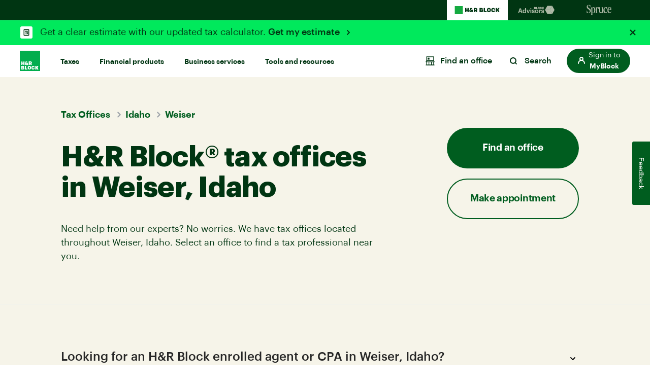

--- FILE ---
content_type: text/css;charset=utf-8
request_url: https://www.hrblock.com/etc.clientlibs/reimagine/clientlibs/clientlib-global.lc-8c9c8ff4e08379c9810ff258813ee33e-lc.min.css
body_size: 41435
content:
@font-face {
  font-family: "Graphik";
  src: local("Graphik"), url("clientlib-graphik-fonts-init/resources/fonts/Graphik-Regular.woff2") format("woff2"), url("clientlib-graphik-fonts-init/resources/fonts/Graphik-Regular.woff") format("woff");
  font-weight: normal;
  font-style: Regular;
  font-display: swap;
}
@font-face {
  font-family: "Graphik";
  src: local("Graphik"), url("clientlib-graphik-fonts-init/resources/fonts/Graphik-Medium.woff2") format("woff2"), url("clientlib-graphik-fonts-init/resources/fonts/Graphik-Medium.woff") format("woff");
  font-weight: 500;
  font-style: medium;
  font-display: swap;
}
@font-face {
  font-family: "Graphik";
  src: local("Graphik"), url("clientlib-graphik-fonts-init/resources/fonts/Graphik-Semibold.woff2") format("woff2"), url("clientlib-graphik-fonts-init/resources/fonts/Graphik-Semibold.woff") format("woff");
  font-weight: 600;
  font-style: Semi Bold;
  font-display: swap;
}
@font-face {
  font-family: "Graphik-Bold";
  src: local("Graphik"), url("clientlib-graphik-fonts-init/resources/fonts/Graphik-Bold.woff2") format("woff2"), url("clientlib-graphik-fonts-init/resources/fonts/Graphik-Bold.woff") format("woff");
  font-weight: 700;
  font-style: Bold;
  font-display: swap;
}
@font-face {
  font-family: "FreightDispCmp Pro";
  src: local("Freight Semibold"), url("../../../etc.clientlibs/sprucemoney/clientlibs/clientlib-spruce-fonts-init/resources/fonts/FreightDisplayCompressed-SemiBold.woff2") format("woff2"), url("../../../etc.clientlibs/sprucemoney/clientlibs/clientlib-spruce-fonts-init/resources/fonts/FreightDisplayCompressed-SemiBold.woff") format("woff");
  font-weight: 600;
  font-style: normal;
  font-display: swap;
}

/*@font-size-h6: 1.8rem;
@font-size-h6-small: 1.8rem;*/
.font-regular,
.text-huge,
.text-jumbo-2,
.text-large-2,
.text-small-2,
.freight-semibold,
.text-medium-regular,
.text-medium-regular-p > p,
.text-x-small-p > p {
  font-weight: 400;
}
.font-medium,
h5,
.text-x-small,
h6,
.text-little,
.text-little-p > p,
.eyebrow-label,
.product-label {
  font-weight: 500;
}
.font-bold,
h1,
h2,
h3,
h4,
.text-bold {
  font-weight: 600;
}
h1,
h2,
h3,
h4,
.text-bold {
  line-height: 1;
}
h1,
h2,
h3,
h4 {
  margin: 0 0 20px;
}
h1,
.text-jumbo {
  font-size: 4.4rem;
}
.text-jumbo {
  line-height: 48px;
  font-family: "Graphik-Bold";
  letter-spacing: -1.04px;
}
h2,
.text-large {
  font-size: 3.2rem;
}
.text-large {
  line-height: 36px;
  font-family: "Graphik-Bold";
  letter-spacing: -0.46px;
}
h3,
.text-medium {
  font-size: 2.4rem;
}
.text-medium {
  line-height: 28px;
  font-family: "Graphik-Bold";
  letter-spacing: -0.34px;
}
h4,
.text-small {
  font-size: 1.8rem;
}
.text-small {
  line-height: 24px;
  font-family: "Graphik-Bold";
  letter-spacing: -0.1px;
}
h5,
.text-x-small {
  font-size: 1.9rem;
}
h6,
.text-little {
  font-size: 1.4rem;
}
h3.text-little,
h4.text-little,
h3.text-small,
h4.text-small {
  line-height: 1.2;
}
h3.text-little sup,
h4.text-little sup,
h3.text-small sup,
h4.text-small sup {
  font-size: 65%;
}
p {
  margin: 0 0 20px;
}
p:not(.text-jumbo):not(.text-large):not(.text-medium):not(.text-small):not(.text-x-small):not(.text-little):not(.hrb-button__text),
li {
  font-size: 1.6rem;
  line-height: 1.5;
}
@media screen and (min-width: 768px) {
  p:not(.text-jumbo):not(.text-large):not(.text-medium):not(.text-small):not(.text-x-small):not(.text-little):not(.hrb-button__text),
  li {
    font-size: 1.8rem;
  }
}
.text-center {
  text-align: center;
}
.text-left {
  text-align: left;
}
.text-right {
  text-align: right;
}
.text-underline {
  text-decoration: underline;
}
@media screen and (max-width: 767px) {
  .text-center-sm {
    text-align: center !important;
  }
  .text-left-sm {
    text-align: left !important;
  }
  .text-right-sm {
    text-align: right !important;
  }
}
.text-huge,
.text-jumbo-2,
.text-large-2,
.text-small-2,
.freight-semibold {
  font-family: "FreightDispCmp Pro";
  font-weight: 600;
}
.text-huge,
.text-huge-p > p {
  font-size: 66px !important;
}
.text-jumbo-2,
.text-jumbo-2-p > p {
  font-size: 44px !important;
}
.text-large-2,
.text-large-2-p > p {
  font-size: 36px !important;
}
.text-medium-regular,
.text-medium-regular-p > p {
  font-size: 24px !important;
  line-height: 1.2;
  letter-spacing: -0.3px;
}
.text-small-2,
.text-small-2-p > p {
  font-size: 18px !important;
}
.text-jumbo-p > p {
  font-size: 4.4rem !important;
}
.text-large-p > p {
  font-size: 3.2rem !important;
}
.text-medium-p > p {
  font-size: 2.4rem !important;
}
.text-small-p > p {
  font-size: 1.8rem !important;
}
.text-x-small-p > p {
  font-size: 1.9rem !important;
}
.text-little-p > p {
  font-size: 1.4rem !important;
  font-size: 19px !important;
}
.eyebrow-label,
.product-label {
  font-size: 14px !important;
  line-height: 18px;
}
.eyebrow-label {
  margin-top: 10px;
  letter-spacing: 1px;
}
.product-label {
  letter-spacing: -0.25px;
}
@media screen and (min-width: 768px) {
  .text-huge,
  .text-huge-p > p {
    font-size: 96px !important;
  }
  .text-jumbo-2,
  .text-jumbo-2-p > p {
    font-size: 64px !important;
  }
  .text-large-2,
  .text-large-2-p > p {
    font-size: 44px !important;
  }
  .text-medium-regular,
  .text-medium-regular-p > p {
    font-size: 32px !important;
    line-height: 1;
  }
  .text-small-2,
  .text-small-2-p > p {
    font-size: 24px !important;
  }
  h1,
  .text-jumbo {
    font-size: 5.6rem;
  }
  .text-jumbo {
    line-height: 60px;
    font-family: "Graphik-Bold";
    letter-spacing: -0.8px;
  }
  .text-jumbo-p > p {
    font-size: 5.6rem !important;
  }
  h2,
  .text-large {
    font-size: 4rem;
  }
  .text-large {
    line-height: 44px;
    font-family: "Graphik-Bold";
    letter-spacing: -0.57px;
  }
  .text-large-p > p {
    font-size: 4rem !important;
  }
  h3,
  .text-medium {
    font-size: 3.2rem;
  }
  .text-medium {
    line-height: 36px;
    font-family: "Graphik-Bold";
    letter-spacing: -0.46px;
  }
  .text-medium-p > p {
    font-size: 3.2rem !important;
  }
  h4,
  .text-small {
    font-size: 2.4rem;
  }
  .text-small {
    line-height: 28px;
    font-family: "Graphik-Bold";
    letter-spacing: -0.34px;
  }
  .text-small-p > p {
    font-size: 2.4rem !important;
  }
  h5,
  .text-x-small {
    font-size: 1.9rem;
  }
  .text-x-small-p > p {
    font-size: 1.9rem !important;
  }
  h6,
  .text-little {
    font-size: 1.8rem;
  }
}


/*@font-size-h6: 1.8rem;
@font-size-h6-small: 1.8rem;*/

/*@font-size-h6: 1.8rem;
@font-size-h6-small: 1.8rem;*/
body {
  font: 400 1.5em/1.2 "Graphik", "Helvetica Neue", "Helvetica", sans-serif;
  color: #003512;
  min-width: 320px;
  overflow-x: hidden;
  -webkit-font-smoothing: antialiased;
  -moz-osx-font-smoothing: grayscale;
  width: 100%;
}
body.prevent-scroll {
  overflow: hidden;
}
@media (max-width: 991px) {
  body.prevent-scroll {
    /* Added for mobile background scroll issue */
    position: fixed;
    width: 100%;
    height: 100%;
    z-index: 0;
  }
}

/*! normalize.css v8.0.1 | MIT License | github.com/necolas/normalize.css */
/* Document
   ========================================================================== */
/**
 * 1. Correct the line height in all browsers.
 * 2. Prevent adjustments of font size after orientation changes in iOS.
 */
html {
  line-height: 1.15;
  /* 1 */
  -webkit-text-size-adjust: 100%;
  /* 2 */
}
/* Sections
     ========================================================================== */
/**
   * Remove the margin in all browsers.
   */
body {
  margin: 0;
}
/**
   * Render the `main` element consistently in IE.
   */
main {
  display: block;
}
/**
   * Correct the font size and margin on `h1` elements within `section` and
   * `article` contexts in Chrome, Firefox, and Safari.
   */
h1 {
  font-size: 2em;
  margin: 0.67em 0;
}
/* Grouping content
     ========================================================================== */
/**
   * 1. Add the correct box sizing in Firefox.
   * 2. Show the overflow in Edge and IE.
   */
hr {
  box-sizing: content-box;
  /* 1 */
  height: 0;
  /* 1 */
  overflow: visible;
  /* 2 */
}
/**
   * 1. Correct the inheritance and scaling of font size in all browsers.
   * 2. Correct the odd `em` font sizing in all browsers.
   */
pre {
  font-family: monospace, monospace;
  /* 1 */
  font-size: 1em;
  /* 2 */
}
/* Text-level semantics
     ========================================================================== */
/**
   * Remove the gray background on active links in IE 10.
   */
a {
  background-color: transparent;
}
/**
   * 1. Remove the bottom border in Chrome 57-
   * 2. Add the correct text decoration in Chrome, Edge, IE, Opera, and Safari.
   */
abbr[title] {
  border-bottom: none;
  /* 1 */
  text-decoration: underline;
  /* 2 */
  text-decoration: underline dotted;
  /* 2 */
}
/**
   * Add the correct font weight in Chrome, Edge, and Safari.
   */
b,
strong {
  font-weight: bolder;
}
/**
   * 1. Correct the inheritance and scaling of font size in all browsers.
   * 2. Correct the odd `em` font sizing in all browsers.
   */
code,
kbd,
samp {
  font-family: monospace, monospace;
  /* 1 */
  font-size: 1em;
  /* 2 */
}
/**
   * Add the correct font size in all browsers.
   */
small {
  font-size: 80%;
}
/**
   * Prevent `sub` and `sup` elements from affecting the line height in
   * all browsers.
   */
sub,
sup {
  font-size: 75%;
  line-height: 0;
  position: relative;
  vertical-align: baseline;
}
sub {
  bottom: -0.25em;
}
sup {
  top: -0.5em;
}
/* Embedded content
     ========================================================================== */
/**
   * Remove the border on images inside links in IE 10.
   */
img {
  border-style: none;
}
img {
  max-width: 100%;
  height: auto;
  flex: 0 0 auto;
}
figure,
figcaption,
.full-width,
.cmp-column--image {
  width: 100%;
}
/* Forms
     ========================================================================== */
/**
   * 1. Change the font styles in all browsers.
   * 2. Remove the margin in Firefox and Safari.
   */
button,
input,
optgroup,
select,
textarea {
  font-family: inherit;
  /* 1 */
  font-size: 100%;
  /* 1 */
  line-height: 1.15;
  /* 1 */
  margin: 0;
  /* 2 */
}
/**
   * Show the overflow in IE.
   * 1. Show the overflow in Edge.
   */
button,
input {
  /* 1 */
  overflow: visible;
}
/**
   * Remove the inheritance of text transform in Edge, Firefox, and IE.
   * 1. Remove the inheritance of text transform in Firefox.
   */
button,
select {
  /* 1 */
  text-transform: none;
}
/**
   * Correct the inability to style clickable types in iOS and Safari.
   */
button,
[type="button"],
[type="reset"],
[type="submit"] {
  -webkit-appearance: button;
}
/**
   * Remove the inner border and padding in Firefox.
   */
button::-moz-focus-inner,
[type="button"]::-moz-focus-inner,
[type="reset"]::-moz-focus-inner,
[type="submit"]::-moz-focus-inner {
  border-style: none;
  padding: 0;
}
/**
   * Restore the focus styles unset by the previous rule.
   */
button:-moz-focusring,
[type="button"]:-moz-focusring,
[type="reset"]:-moz-focusring,
[type="submit"]:-moz-focusring {
  outline: 1px dotted ButtonText;
}
/**
   * Correct the padding in Firefox.
   */
fieldset {
  padding: 0.35em 0.75em 0.625em;
}
/**
   * 1. Correct the text wrapping in Edge and IE.
   * 2. Correct the color inheritance from `fieldset` elements in IE.
   * 3. Remove the padding so developers are not caught out when they zero out
   *    `fieldset` elements in all browsers.
   */
legend {
  box-sizing: border-box;
  /* 1 */
  color: inherit;
  /* 2 */
  display: table;
  /* 1 */
  max-width: 100%;
  /* 1 */
  padding: 0;
  /* 3 */
  white-space: normal;
  /* 1 */
}
/**
   * Add the correct vertical alignment in Chrome, Firefox, and Opera.
   */
progress {
  vertical-align: baseline;
}
/**
   * Remove the default vertical scrollbar in IE 10+.
   */
textarea {
  overflow: auto;
}
/**
   * 1. Add the correct box sizing in IE 10.
   * 2. Remove the padding in IE 10.
   */
[type="checkbox"],
[type="radio"] {
  box-sizing: border-box;
  /* 1 */
  padding: 0;
  /* 2 */
}
/**
   * Correct the cursor style of increment and decrement buttons in Chrome.
   */
[type="number"]::-webkit-inner-spin-button,
[type="number"]::-webkit-outer-spin-button {
  height: auto;
}
/**
   * 1. Correct the odd appearance in Chrome and Safari.
   * 2. Correct the outline style in Safari.
   */
[type="search"] {
  -webkit-appearance: textfield;
  /* 1 */
  outline-offset: -2px;
  /* 2 */
}
/**
   * Remove the inner padding in Chrome and Safari on macOS.
   */
[type="search"]::-webkit-search-decoration {
  -webkit-appearance: none;
}
/**
   * 1. Correct the inability to style clickable types in iOS and Safari.
   * 2. Change font properties to `inherit` in Safari.
   */
::-webkit-file-upload-button {
  -webkit-appearance: button;
  /* 1 */
  font: inherit;
  /* 2 */
}
/* Interactive
     ========================================================================== */
/*
   * Add the correct display in Edge, IE 10+, and Firefox.
   */
details {
  display: block;
}
/*
   * Add the correct display in all browsers.
   */
summary {
  display: list-item;
}
/* Misc
     ========================================================================== */
/**
   * Add the correct display in IE 10+.
   */
template,
[hidden] {
  display: none;
}

/*release-dec-20*/
section.page-disclaimer {
  background-color: #ffffff;
  color: #003512;
}
[class*=green-theme] .testimonial-btn:hover,
.green-dark-theme .testimonial-btn:hover,
[class*=green-theme] .testimonial-btn:focus,
.green-dark-theme .testimonial-btn:focus {
  background-color: #ffffff;
}
[class*=green-theme] .testimonial-pagination > li,
.green-dark-theme .testimonial-pagination > li {
  border-color: #ffffff;
}
[class*=green-theme] .testimonial-pagination > li.active,
.green-dark-theme .testimonial-pagination > li.active {
  background-color: #ffffff;
}
.hrb-cmp-form-state.cmp-form-text input,
.hrb-cmp-form-state.cmp-form-text textarea,
.hrb-cmp-form-state.cmp-form-options select {
  border: 1px solid #d5d5d4;
}
.hrb-cmp-form-state.cmp-form-text input:focus,
.hrb-cmp-form-state.cmp-form-text textarea:focus,
.hrb-cmp-form-state.cmp-form-options select:focus,
.hrb-cmp-form-state.cmp-form-text input:hover,
.hrb-cmp-form-state.cmp-form-text textarea:hover,
.hrb-cmp-form-state.cmp-form-options select:hover {
  outline: 2px solid #0073C5;
  outline-offset: 2px;
}
@media only screen and (max-width: 991px) {
  #main-nav:not(.mobile-nav-open) li.login-li.signUp {
    display: none !important;
  }
  nav.main-nav.mobile-nav-open .nav-secondary-links {
    align-items: flex-start !important;
  }
  nav.main-nav.mobile-nav-open .signIn a > .icon-svg,
  nav.main-nav.mobile-nav-open .signUp a > .icon-svg {
    display: flex !important;
  }
}
@media screen and (min-width: 992px) {
  header.site-header #main-nav .nav-secondary-links > li.login-li.signUp > a {
    border: 2px solid #005d1f;
    background-color: transparent !important;
    color: #005d1f;
  }
  header.site-header #main-nav .nav-secondary-links > li.login-li.signUp > a span.btn-label {
    color: #005d1f !important;
  }
  header.site-header #main-nav .nav-secondary-links > li.login-li.signUp > a svg.icon {
    fill: #005d1f !important;
  }
  header.site-header #main-nav .nav-secondary-links > li.login-li.signUp > a:hover:not(.disabled),
  header.site-header #main-nav .nav-secondary-links > li.login-li.signUp > a:focus:not(.disabled) {
    background-color: #262626 !important;
    border: 2px solid transparent !important;
    text-decoration: none;
  }
  header.site-header #main-nav .nav-secondary-links > li.login-li.signUp > a:hover:not(.disabled),
  header.site-header #main-nav .nav-secondary-links > li.login-li.signUp > a:focus:not(.disabled),
  header.site-header #main-nav .nav-secondary-links > li.login-li.signUp > a:hover:not(.disabled) span.btn-label,
  header.site-header #main-nav .nav-secondary-links > li.login-li.signUp > a:focus:not(.disabled) span.btn-label {
    color: #ffffff !important;
  }
  header.site-header #main-nav .nav-secondary-links > li.login-li.signUp > a:hover:not(.disabled) svg.icon,
  header.site-header #main-nav .nav-secondary-links > li.login-li.signUp > a:focus:not(.disabled) svg.icon {
    fill: #ffffff !important;
  }
}
section.alert-banner.blue-theme .icon-btn .icon-caret-black,
.green-light-theme .icon-btn .icon-caret-black,
.blue-light-theme .icon-btn .icon-caret-black,
.yellow-theme .icon-btn .icon-caret-black {
  background-image: url("data:image/svg+xml;charset=UTF-8,%3C%3Fxml%20version%3D%221.0%22%20encoding%3D%22UTF-8%22%3F%3E%0D%0A%3Csvg%20xmlns%3D%22http%3A%2F%2Fwww.w3.org%2F2000%2Fsvg%22%20width%3D%2224%22%20height%3D%2224%22%20viewBox%3D%220%200%2024%2024%22%20id%3D%22chevron-down%22%20fill%3D%22%23262626%22%3E%0D%0A%20%20%20%20%3Cg%3E%0D%0A%20%20%20%20%20%20%20%20%3Cpath%20d%3D%22M7.3%209.3C7.7%208.9%208.2%208.9%208.6%209.2L8.7%209.3%2012%2012.6%2015.3%209.3C15.7%208.9%2016.2%208.9%2016.6%209.2L16.7%209.3C17.1%209.7%2017.1%2010.2%2016.8%2010.6L16.7%2010.7%2012.7%2014.7C12.3%2015.1%2011.8%2015.1%2011.4%2014.8L11.3%2014.7%207.3%2010.7C6.9%2010.3%206.9%209.7%207.3%209.3Z%22%2F%3E%0D%0A%20%20%20%20%3C%2Fg%3E%0D%0A%3C%2Fsvg%3E");
  background-repeat: no-repeat;
  width: 18px;
  height: 18px;
  display: inline-block;
}
section.alert-banner.blue-theme .icon-btn .icon-caret-black.up,
.green-light-theme .icon-btn .icon-caret-black.up,
.blue-light-theme .icon-btn .icon-caret-black.up,
.yellow-theme .icon-btn .icon-caret-black.up {
  background-image: url("data:image/svg+xml;charset=UTF-8,%3C%3Fxml%20version%3D%221.0%22%20encoding%3D%22UTF-8%22%3F%3E%0D%0A%3Csvg%20xmlns%3D%22http%3A%2F%2Fwww.w3.org%2F2000%2Fsvg%22%20width%3D%2224%22%20height%3D%2224%22%20viewBox%3D%220%200%2024%2024%22%20id%3D%22chevron-up%22%20fill%3D%22%23262626%22%3E%0D%0A%20%20%20%20%3Cg%3E%0D%0A%20%20%20%20%20%20%20%20%3Cpath%20d%3D%22M11.3%209.3C11.7%208.9%2012.2%208.9%2012.6%209.2L12.7%209.3%2016.7%2013.3C17.1%2013.7%2017.1%2014.3%2016.7%2014.7%2016.3%2015.1%2015.8%2015.1%2015.4%2014.8L15.3%2014.7%2012%2011.4%208.7%2014.7C8.3%2015.1%207.8%2015.1%207.4%2014.8L7.3%2014.7C6.9%2014.3%206.9%2013.8%207.2%2013.4L7.3%2013.3%2011.3%209.3Z%22%2F%3E%0D%0A%20%20%20%20%3C%2Fg%3E%0D%0A%3C%2Fsvg%3E") !important;
}
section.alert-banner.white-theme .icon-btn .icon-caret-black,
.grey-theme .icon-btn .icon-caret-black,
.spruce-eggshell-theme .icon-btn .icon-caret-black,
.grey-light-theme .icon-btn .icon-caret-black,
.spruce-neon-theme .icon-btn .icon-caret-black,
.ba-neon-blue .icon-btn .icon-caret-black,
.hrb-neon-green .icon-btn .icon-caret-black,
.spruce-shark-gray .icon-btn .icon-caret-black {
  background-image: url("data:image/svg+xml;charset=UTF-8,%3C%3Fxml%20version%3D%221.0%22%20encoding%3D%22UTF-8%22%3F%3E%0D%0A%3Csvg%20xmlns%3D%22http%3A%2F%2Fwww.w3.org%2F2000%2Fsvg%22%20width%3D%2224%22%20height%3D%2224%22%20viewBox%3D%220%200%2024%2024%22%20id%3D%22chevron-down%22%20fill%3D%22%23003512%22%3E%0D%0A%20%20%20%20%3Cg%3E%0D%0A%20%20%20%20%20%20%20%20%3Cpath%20d%3D%22M7.3%209.3C7.7%208.9%208.2%208.9%208.6%209.2L8.7%209.3%2012%2012.6%2015.3%209.3C15.7%208.9%2016.2%208.9%2016.6%209.2L16.7%209.3C17.1%209.7%2017.1%2010.2%2016.8%2010.6L16.7%2010.7%2012.7%2014.7C12.3%2015.1%2011.8%2015.1%2011.4%2014.8L11.3%2014.7%207.3%2010.7C6.9%2010.3%206.9%209.7%207.3%209.3Z%22%2F%3E%0D%0A%20%20%20%20%3C%2Fg%3E%0D%0A%3C%2Fsvg%3E");
  background-repeat: no-repeat;
  width: 18px;
  height: 18px;
  display: inline-block;
}
section.alert-banner.white-theme .icon-btn .icon-caret-black:hover,
.grey-theme .icon-btn .icon-caret-black:hover,
.spruce-eggshell-theme .icon-btn .icon-caret-black:hover,
.grey-light-theme .icon-btn .icon-caret-black:hover,
.spruce-neon-theme .icon-btn .icon-caret-black:hover,
.ba-neon-blue .icon-btn .icon-caret-black:hover,
.hrb-neon-green .icon-btn .icon-caret-black:hover,
.spruce-shark-gray .icon-btn .icon-caret-black:hover,
section.alert-banner.white-theme .icon-btn .icon-caret-black:focus,
.grey-theme .icon-btn .icon-caret-black:focus,
.spruce-eggshell-theme .icon-btn .icon-caret-black:focus,
.grey-light-theme .icon-btn .icon-caret-black:focus,
.spruce-neon-theme .icon-btn .icon-caret-black:focus,
.ba-neon-blue .icon-btn .icon-caret-black:focus,
.hrb-neon-green .icon-btn .icon-caret-black:focus,
.spruce-shark-gray .icon-btn .icon-caret-black:focus {
  background-image: url("data:image/svg+xml;charset=UTF-8,%3C%3Fxml%20version%3D%221.0%22%20encoding%3D%22UTF-8%22%3F%3E%0D%0A%3Csvg%20xmlns%3D%22http%3A%2F%2Fwww.w3.org%2F2000%2Fsvg%22%20width%3D%2224%22%20height%3D%2224%22%20viewBox%3D%220%200%2024%2024%22%20id%3D%22chevron-down%22%20fill%3D%22%23005d1f%22%3E%0D%0A%20%20%20%20%3Cg%3E%0D%0A%20%20%20%20%20%20%20%20%3Cpath%20d%3D%22M7.3%209.3C7.7%208.9%208.2%208.9%208.6%209.2L8.7%209.3%2012%2012.6%2015.3%209.3C15.7%208.9%2016.2%208.9%2016.6%209.2L16.7%209.3C17.1%209.7%2017.1%2010.2%2016.8%2010.6L16.7%2010.7%2012.7%2014.7C12.3%2015.1%2011.8%2015.1%2011.4%2014.8L11.3%2014.7%207.3%2010.7C6.9%2010.3%206.9%209.7%207.3%209.3Z%22%2F%3E%0D%0A%20%20%20%20%3C%2Fg%3E%0D%0A%3C%2Fsvg%3E");
  background-repeat: no-repeat;
}
section.alert-banner.white-theme .icon-btn .icon-caret-black.up,
.grey-theme .icon-btn .icon-caret-black.up,
.spruce-eggshell-theme .icon-btn .icon-caret-black.up,
.grey-light-theme .icon-btn .icon-caret-black.up,
.spruce-neon-theme .icon-btn .icon-caret-black.up,
.ba-neon-blue .icon-btn .icon-caret-black.up,
.hrb-neon-green .icon-btn .icon-caret-black.up,
.spruce-shark-gray .icon-btn .icon-caret-black.up {
  background-image: url("data:image/svg+xml;charset=UTF-8,%3C%3Fxml%20version%3D%221.0%22%20encoding%3D%22UTF-8%22%3F%3E%0D%0A%3Csvg%20xmlns%3D%22http%3A%2F%2Fwww.w3.org%2F2000%2Fsvg%22%20width%3D%2224%22%20height%3D%2224%22%20viewBox%3D%220%200%2024%2024%22%20id%3D%22chevron-up%22%20fill%3D%22%23003512%22%3E%0D%0A%20%20%20%20%3Cg%3E%0D%0A%20%20%20%20%20%20%20%20%3Cpath%20d%3D%22M11.3%209.3C11.7%208.9%2012.2%208.9%2012.6%209.2L12.7%209.3%2016.7%2013.3C17.1%2013.7%2017.1%2014.3%2016.7%2014.7%2016.3%2015.1%2015.8%2015.1%2015.4%2014.8L15.3%2014.7%2012%2011.4%208.7%2014.7C8.3%2015.1%207.8%2015.1%207.4%2014.8L7.3%2014.7C6.9%2014.3%206.9%2013.8%207.2%2013.4L7.3%2013.3%2011.3%209.3Z%22%2F%3E%0D%0A%20%20%20%20%3C%2Fg%3E%0D%0A%3C%2Fsvg%3E") !important;
}
section.alert-banner.ba-blue-light-theme .icon-btn .icon-caret-black,
.ba-wave-blue-theme .icon-btn .icon-caret-black {
  background-image: url("data:image/svg+xml;charset=UTF-8,%3C%3Fxml%20version%3D%221.0%22%20encoding%3D%22UTF-8%22%3F%3E%0D%0A%3Csvg%20xmlns%3D%22http%3A%2F%2Fwww.w3.org%2F2000%2Fsvg%22%20width%3D%2224%22%20height%3D%2224%22%20viewBox%3D%220%200%2024%2024%22%20id%3D%22chevron-down%22%20fill%3D%22%23262626%22%3E%0D%0A%20%20%20%20%3Cg%3E%0D%0A%20%20%20%20%20%20%20%20%3Cpath%20d%3D%22M7.3%209.3C7.7%208.9%208.2%208.9%208.6%209.2L8.7%209.3%2012%2012.6%2015.3%209.3C15.7%208.9%2016.2%208.9%2016.6%209.2L16.7%209.3C17.1%209.7%2017.1%2010.2%2016.8%2010.6L16.7%2010.7%2012.7%2014.7C12.3%2015.1%2011.8%2015.1%2011.4%2014.8L11.3%2014.7%207.3%2010.7C6.9%2010.3%206.9%209.7%207.3%209.3Z%22%2F%3E%0D%0A%20%20%20%20%3C%2Fg%3E%0D%0A%3C%2Fsvg%3E");
  background-repeat: no-repeat;
  width: 18px;
  height: 18px;
  display: inline-block;
}
section.alert-banner.ba-blue-light-theme .icon-btn .icon-caret-black:hover,
.ba-wave-blue-theme .icon-btn .icon-caret-black:hover,
section.alert-banner.ba-blue-light-theme .icon-btn .icon-caret-black:focus,
.ba-wave-blue-theme .icon-btn .icon-caret-black:focus {
  background-image: url("data:image/svg+xml;charset=UTF-8,%3C%3Fxml%20version%3D%221.0%22%20encoding%3D%22UTF-8%22%3F%3E%0D%0A%3Csvg%20xmlns%3D%22http%3A%2F%2Fwww.w3.org%2F2000%2Fsvg%22%20width%3D%2224%22%20height%3D%2224%22%20viewBox%3D%220%200%2024%2024%22%20id%3D%22chevron-down%22%20fill%3D%22%23262626%22%3E%0D%0A%20%20%20%20%3Cg%3E%0D%0A%20%20%20%20%20%20%20%20%3Cpath%20d%3D%22M7.3%209.3C7.7%208.9%208.2%208.9%208.6%209.2L8.7%209.3%2012%2012.6%2015.3%209.3C15.7%208.9%2016.2%208.9%2016.6%209.2L16.7%209.3C17.1%209.7%2017.1%2010.2%2016.8%2010.6L16.7%2010.7%2012.7%2014.7C12.3%2015.1%2011.8%2015.1%2011.4%2014.8L11.3%2014.7%207.3%2010.7C6.9%2010.3%206.9%209.7%207.3%209.3Z%22%2F%3E%0D%0A%20%20%20%20%3C%2Fg%3E%0D%0A%3C%2Fsvg%3E");
  background-repeat: no-repeat;
}
section.alert-banner.ba-blue-light-theme .icon-btn .icon-caret-black.up,
.ba-wave-blue-theme .icon-btn .icon-caret-black.up {
  background-image: url("data:image/svg+xml;charset=UTF-8,%3C%3Fxml%20version%3D%221.0%22%20encoding%3D%22UTF-8%22%3F%3E%0D%0A%3Csvg%20xmlns%3D%22http%3A%2F%2Fwww.w3.org%2F2000%2Fsvg%22%20width%3D%2224%22%20height%3D%2224%22%20viewBox%3D%220%200%2024%2024%22%20id%3D%22chevron-up%22%20fill%3D%22%23262626%22%3E%0D%0A%20%20%20%20%3Cg%3E%0D%0A%20%20%20%20%20%20%20%20%3Cpath%20d%3D%22M11.3%209.3C11.7%208.9%2012.2%208.9%2012.6%209.2L12.7%209.3%2016.7%2013.3C17.1%2013.7%2017.1%2014.3%2016.7%2014.7%2016.3%2015.1%2015.8%2015.1%2015.4%2014.8L15.3%2014.7%2012%2011.4%208.7%2014.7C8.3%2015.1%207.8%2015.1%207.4%2014.8L7.3%2014.7C6.9%2014.3%206.9%2013.8%207.2%2013.4L7.3%2013.3%2011.3%209.3Z%22%2F%3E%0D%0A%20%20%20%20%3C%2Fg%3E%0D%0A%3C%2Fsvg%3E") !important;
}
.ext_color-primary-black,
[class*=-theme] .yellow-theme a:not(.btn):not(.text-underline):not(.right-arrow),
[class*=-theme] .blue-theme a:not(.btn):not(.text-underline):not(.right-arrow),
[class*=-theme] .yellow-theme a:not(.btn):not(.text-underline):not(.right-arrow):focus,
[class*=-theme] .blue-theme a:not(.btn):not(.text-underline):not(.right-arrow):focus,
.yellow-theme a:not(.btn):not(.text-underline):not(.right-arrow),
.blue-theme a:not(.btn):not(.text-underline):not(.right-arrow),
.yellow-theme a:not(.btn):not(.text-underline):not(.right-arrow):focus,
.blue-theme a:not(.btn):not(.text-underline):not(.right-arrow):focus,
[class*=-theme] .yellow-theme .price,
[class*=-theme] .blue-theme .price,
[class*=-theme] .green-light-theme .price,
[class*=-theme] .blue-light-theme .price,
[class*=-theme] .ba-blue-light-theme .price,
[class*=-theme] .ba-wave-blue-theme .price,
[class*=-theme] .yellow-theme .product-price del,
[class*=-theme] .blue-theme .product-price del,
[class*=-theme] .green-light-theme .product-price del,
[class*=-theme] .blue-light-theme .product-price del,
[class*=-theme] .ba-blue-light-theme .product-price del,
[class*=-theme] .ba-wave-blue-theme .product-price del,
[class*=-theme] .yellow-theme .pricingtext .product-price,
[class*=-theme] .blue-theme .pricingtext .product-price,
[class*=-theme] .green-light-theme .pricingtext .product-price,
[class*=-theme] .blue-light-theme .pricingtext .product-price,
[class*=-theme] .ba-blue-light-theme .pricingtext .product-price,
[class*=-theme] .ba-wave-blue-theme .pricingtext .product-price,
[class*=-theme] .yellow-theme span.product-modal-price,
[class*=-theme] .blue-theme span.product-modal-price,
[class*=-theme] .green-light-theme span.product-modal-price,
[class*=-theme] .blue-light-theme span.product-modal-price,
[class*=-theme] .ba-blue-light-theme span.product-modal-price,
[class*=-theme] .ba-wave-blue-theme span.product-modal-price,
.yellow-theme .price,
.blue-theme .price,
.green-light-theme .price,
.blue-light-theme .price,
.ba-blue-light-theme .price,
.ba-wave-blue-theme .price,
.yellow-theme .product-price del,
.blue-theme .product-price del,
.green-light-theme .product-price del,
.blue-light-theme .product-price del,
.ba-blue-light-theme .product-price del,
.ba-wave-blue-theme .product-price del,
.yellow-theme .pricingtext .product-price,
.blue-theme .pricingtext .product-price,
.green-light-theme .pricingtext .product-price,
.blue-light-theme .pricingtext .product-price,
.ba-blue-light-theme .pricingtext .product-price,
.ba-wave-blue-theme .pricingtext .product-price,
.yellow-theme span.product-modal-price,
.blue-theme span.product-modal-price,
.green-light-theme span.product-modal-price,
.blue-light-theme span.product-modal-price,
.ba-blue-light-theme span.product-modal-price,
.ba-wave-blue-theme span.product-modal-price {
  color: #262626;
}
.ext_color-spruce-forest,
[class*=-theme] .white-theme .product-price del,
[class*=-theme] .spruce-eggshell-theme .product-price del,
[class*=-theme] .grey-theme .product-price del,
[class*=-theme] .grey-light-theme .product-price del,
[class*=-theme] .spruce-neon-theme .product-price del,
[class*=-theme] .ba-neon-blue .product-price del,
[class*=-theme] .hrb-neon-green .product-price del,
[class*=-theme] .spruce-shark-gray .product-price del,
[class*=-theme] .white-theme .pricingtext .product-price,
[class*=-theme] .spruce-eggshell-theme .pricingtext .product-price,
[class*=-theme] .grey-theme .pricingtext .product-price,
[class*=-theme] .grey-light-theme .pricingtext .product-price,
[class*=-theme] .spruce-neon-theme .pricingtext .product-price,
[class*=-theme] .ba-neon-blue .pricingtext .product-price,
[class*=-theme] .hrb-neon-green .pricingtext .product-price,
[class*=-theme] .spruce-shark-gray .pricingtext .product-price,
.white-theme .product-price del,
.spruce-eggshell-theme .product-price del,
.grey-theme .product-price del,
.grey-light-theme .product-price del,
.spruce-neon-theme .product-price del,
.ba-neon-blue .product-price del,
.hrb-neon-green .product-price del,
.spruce-shark-gray .product-price del,
.white-theme .pricingtext .product-price,
.spruce-eggshell-theme .pricingtext .product-price,
.grey-theme .pricingtext .product-price,
.grey-light-theme .pricingtext .product-price,
.spruce-neon-theme .pricingtext .product-price,
.ba-neon-blue .pricingtext .product-price,
.hrb-neon-green .pricingtext .product-price,
.spruce-shark-gray .pricingtext .product-price {
  color: #003512;
}
.ext_color-eggshell,
[class*=-theme] .black-theme .price,
[class*=-theme] .green-dark-theme .price,
[class*=-theme] .spruce-forest-theme .price,
[class*=-theme] .green-theme-medium .price,
[class*=-theme] .green-theme .price,
[class*=-theme] .ba-charcoal-gray-theme .price,
[class*=-theme] .ba-emerald-green-theme .price,
[class*=-theme] .black-theme .product-price del,
[class*=-theme] .green-dark-theme .product-price del,
[class*=-theme] .spruce-forest-theme .product-price del,
[class*=-theme] .green-theme-medium .product-price del,
[class*=-theme] .green-theme .product-price del,
[class*=-theme] .ba-charcoal-gray-theme .product-price del,
[class*=-theme] .ba-emerald-green-theme .product-price del,
[class*=-theme] .black-theme .pricingtext .product-price,
[class*=-theme] .green-dark-theme .pricingtext .product-price,
[class*=-theme] .spruce-forest-theme .pricingtext .product-price,
[class*=-theme] .green-theme-medium .pricingtext .product-price,
[class*=-theme] .green-theme .pricingtext .product-price,
[class*=-theme] .ba-charcoal-gray-theme .pricingtext .product-price,
[class*=-theme] .ba-emerald-green-theme .pricingtext .product-price,
[class*=-theme] .black-theme span.product-modal-price,
[class*=-theme] .green-dark-theme span.product-modal-price,
[class*=-theme] .spruce-forest-theme span.product-modal-price,
[class*=-theme] .green-theme-medium span.product-modal-price,
[class*=-theme] .green-theme span.product-modal-price,
[class*=-theme] .ba-charcoal-gray-theme span.product-modal-price,
[class*=-theme] .ba-emerald-green-theme span.product-modal-price,
.black-theme .price,
.green-dark-theme .price,
.spruce-forest-theme .price,
.green-theme-medium .price,
.green-theme .price,
.ba-charcoal-gray-theme .price,
.ba-emerald-green-theme .price,
.black-theme .product-price del,
.green-dark-theme .product-price del,
.spruce-forest-theme .product-price del,
.green-theme-medium .product-price del,
.green-theme .product-price del,
.ba-charcoal-gray-theme .product-price del,
.ba-emerald-green-theme .product-price del,
.black-theme .pricingtext .product-price,
.green-dark-theme .pricingtext .product-price,
.spruce-forest-theme .pricingtext .product-price,
.green-theme-medium .pricingtext .product-price,
.green-theme .pricingtext .product-price,
.ba-charcoal-gray-theme .pricingtext .product-price,
.ba-emerald-green-theme .pricingtext .product-price,
.black-theme span.product-modal-price,
.green-dark-theme span.product-modal-price,
.spruce-forest-theme span.product-modal-price,
.green-theme-medium span.product-modal-price,
.green-theme span.product-modal-price,
.ba-charcoal-gray-theme span.product-modal-price,
.ba-emerald-green-theme span.product-modal-price {
  color: #f6f4e9;
}
[class*=-theme] .yellow-theme a:not(.btn):not(.text-underline):not(.right-arrow),
[class*=-theme] .blue-theme a:not(.btn):not(.text-underline):not(.right-arrow),
[class*=-theme] .green-light-theme .ba-blue-light-theme a:not(.btn):not(.text-underline):not(.right-arrow),
[class*=-theme] .ba-wave-blue-theme a:not(.btn):not(.text-underline):not(.right-arrow) {
  color: #262626 !important;
}
[class*=-theme] .white-theme .price,
[class*=-theme] .spruce-eggshell-theme .price,
[class*=-theme] .grey-theme .price,
[class*=-theme] .grey-light-theme .price,
[class*=-theme] .spruce-neon-theme .price,
[class*=-theme] .ba-neon-blue .price,
[class*=-theme] .hrb-neon-green .price,
[class*=-theme] .spruce-shark-gray .price,
[class*=-theme] .white-theme span.product-modal-price,
[class*=-theme] .spruce-eggshell-theme span.product-modal-price,
[class*=-theme] .grey-theme span.product-modal-price,
[class*=-theme] .grey-light-theme span.product-modal-price,
[class*=-theme] .spruce-neon-theme span.product-modal-price,
[class*=-theme] .ba-neon-blue span.product-modal-price,
[class*=-theme] .hrb-neon-green span.product-modal-price,
[class*=-theme] .spruce-shark-gray span.product-modal-price {
  color: #005d1f;
}
.white-theme .price,
.spruce-eggshell-theme .price,
.grey-theme .price,
.grey-light-theme .price,
.spruce-neon-theme .price,
.ba-neon-blue .price,
.hrb-neon-green .price,
.spruce-shark-gray .price,
.white-theme span.product-modal-price,
.spruce-eggshell-theme span.product-modal-price,
.grey-theme span.product-modal-price,
.grey-light-theme span.product-modal-price,
.spruce-neon-theme span.product-modal-price,
.ba-neon-blue span.product-modal-price,
.hrb-neon-green span.product-modal-price,
.spruce-shark-gray span.product-modal-price {
  color: #005d1f;
}
.spruce-dark-blue .price,
.spruce-dark-blue .product-price del,
.spruce-dark-blue .pricingtext .product-price,
.spruce-dark-blue span.product-modal-price {
  color: #ffffff;
}
[class*=-theme] .spruce-dark-blue .price,
[class*=-theme] .spruce-dark-blue .product-price del,
[class*=-theme] .spruce-dark-blue .pricingtext .product-price,
[class*=-theme] .spruce-dark-blue span.product-modal-price {
  color: #ffffff;
}
[class*=-theme].hrb-color--blue {
  color: #3bc0f8;
}
[class*=-theme].color-neon-blue {
  color: #00e9e9;
}
[class*=-theme].text-color-neon-green {
  color: #00e95c;
}
[class*=-theme].hrb-color--dark-blue {
  color: #0060c6;
}
[class*=-theme].color-dark-green,
[class*=-theme].hrb-color--medium-dark-green,
[class*=-theme].hrb-color--ba-emerald-green {
  color: #005d1f;
}
html[style*=hidden] section.alert-banner.alert-banner-zindex-override,
body.modal-open section.alert-banner.alert-banner-zindex-override {
  z-index: 9999;
}

main[role="main"] {
  transition: margin 400ms ease-in-out;
  padding-top: 64px;
}
body section {
  position: relative;
}
.container {
  width: 100%;
  max-width: 100%;
  min-width: 320px;
  margin: 0 auto;
}
.column-container {
  display: flex;
  flex-direction: row;
  flex-wrap: wrap;
  width: 100%;
  max-height: 100%;
  /*
  @media @large {
    .column {
      flex-grow: 1;
      flex-shrink: 1;
      flex-basis: 0%;
    }
    .column-double {
      flex-grow: 2;
      flex-shrink: 1;
      flex-basis: 0%;
    }
  }
*/
  /* END: Five Column Varient */
}
@media screen and (min-width: 992px) {
  .column-container.nowrap-lg {
    flex-wrap: nowrap;
  }
}
@media screen and (min-width: 992px) {
  .column-container.full-height .column[class*="-theme"],
  .column-container.full-height .column-double[class*="-theme"] {
    height: 100%;
  }
}
.column-container.valign-center {
  align-items: center;
}
.column-container > [class*=column] {
  display: flex;
  flex-direction: column;
  flex-basis: 100%;
  position: relative;
}
.column-container > [class*=column] > * {
  max-width: 100%;
}
.column-container > [class*=column].hide-small {
  display: none;
}
@media screen and (min-width: 768px) {
  .column-container > [class*=column].hide-small {
    display: flex;
  }
}
@media screen and (min-width: 768px) {
  .column-container > [class*=column].hide-medium {
    display: none;
  }
}
@media screen and (min-width: 992px) {
  .column-container > [class*=column].hide-medium {
    display: flex;
  }
}
@media screen and (min-width: 992px) {
  .column-container > [class*=column].hide-large {
    display: none;
  }
}
.column-container > [class*=column].align-left {
  align-items: flex-start;
}
.column-container > [class*=column].align-right {
  align-items: flex-end;
}
.column-container > [class*=column].align-center {
  align-items: center;
}
.column-container > [class*=column].justify-around {
  justify-content: space-around;
}
.column-container > [class*=column].justify-between {
  justify-content: space-between;
}
.column-container > [class*=column].justify-start {
  justify-content: flex-start;
}
.column-container > [class*=column].justify-end {
  justify-content: flex-end;
}
.column-container > [class*=column].justify-center {
  justify-content: center;
}
.column-container > [class*=column].order-1 {
  order: 0;
}
.column-container > [class*=column]:nth-child(1),
.column-container > [class*=column].order-2 {
  order: 1;
}
.column-container > [class*=column]:nth-child(2),
.column-container > [class*=column].order-3 {
  order: 2;
}
.column-container > [class*=column]:nth-child(3),
.column-container > [class*=column].order-4 {
  order: 3;
}
.column-container > [class*=column]:nth-child(4),
.column-container > [class*=column].order-5 {
  order: 4;
}
.column-container > [class*=column]:nth-child(5),
.column-container > [class*=column].order-6 {
  order: 5;
}
.column-container > [class*=column]:nth-child(6),
.column-container > [class*=column].order-7 {
  order: 6;
}
.column-container > [class*=column]:nth-child(7),
.column-container > [class*=column].order-8 {
  order: 7;
}
.column-container > [class*=column]:nth-child(8),
.column-container > [class*=column].order-9 {
  order: 8;
}
.column-container > [class*=column]:nth-child(9) {
  order: 9;
}
.column-container > [class*=column] .bg-full-bleed {
  position: absolute;
  max-width: 50%;
}
.column-container > [class*=column] img .bottom {
  vertical-align: bottom;
}
.column-container > [class*=column] .text-center .text-center[class*=heading_max_width_] {
  margin: auto;
  margin-top: 20px;
  margin-bottom: 20px;
}
.column-container:not([class*="card-container"])[class*=sm-][class*=column-reverse] {
  flex-wrap: wrap-reverse;
}
.column-container:not([class*="card-container"]).xlg-2-column .col-2 {
  flex-basis: 100%;
  width: 100%;
}
/*
@{cc}[class*=sm-][class*=-column] .column,
@{cc}[class*=md-][class*=-column] .column {
  height: auto;
}
*/
.column-container:not([class*="card-container"])[class*=sm-][class*=-column] .column {
  flex-grow: 1;
  flex-shrink: 0;
}
.column-container:not([class*="card-container"]).sm-2-column .column {
  flex-basis: 50%;
}
.column-container:not([class*="card-container"]).sm-3-column .column {
  flex-basis: 33.33%;
}
.column-container:not([class*="card-container"]).sm-4-column .column {
  flex-basis: 25%;
}
.column-container:not([class*="card-container"]).sm-5-column .column {
  flex-basis: 20%;
}
.column-container[class*="card-container"] {
  justify-content: space-between;
}
.column-container[class*="card-container"],
.column-container[class*="container-width-"] {
  margin: auto;
}
.column-container.container-width-90-percent,
.column-container[class*="card-container"] {
  width: 90%;
}
.column-container.container-width-600 {
  max-width: 600px;
}
.column-container.container-width-800 {
  max-width: 800px;
}
.column-container.card-container-660 {
  max-width: 660px;
}
.column-container.card-container-881,
.column-container.container-width-881 {
  max-width: 881px;
}
.column-container.card-container,
.column-container.container-width-1000 {
  max-width: 1000px;
}
.column-container.card-container-1080,
.column-container.container-width-1080 {
  max-width: 1080px;
}
.column-container.card-container2,
.column-container.container-width-1200 {
  max-width: 1200px;
}
.column-container.card-container3,
.column-container.container-width-1320 {
  max-width: 1320px;
}
.column-container.card-container-1400,
.column-container.container-width-1400 {
  max-width: 1400px;
}
.column-container.card-container-1560,
.column-container.container-width-1560 {
  max-width: 1560px;
}
.column-container[class*="card-container"] .column {
  flex-direction: row;
  height: auto;
  flex-grow: inherit;
  flex-shrink: inherit;
  flex-basis: inherit;
  margin: 15px 0;
}
.column-container.card-container-660 .column:last-child {
  padding-right: 0px;
}
[class*="card-container"] > .column {
  width: 100%;
}
@media (max-width: 768px) {
  [class*="card-container"].sm-2-column > .column {
    width: 49%;
  }
}
@media screen and (min-width: 992px) {
  [class*="card-container"].sm-2-column > .column.col-4 {
    width: 24%;
  }
}
@media screen and (min-width: 768px) {
  [class*="card-container"] > .column.col-4,
  [class*="card-container"] > .column.col-5 {
    width: 49%;
  }
}
@media screen and (min-width: 992px) {
  [class*="card-container"] > .column.col-2 {
    width: 49%;
  }
  [class*="card-container"]:not(.card-container-881) > .column.col-3 {
    width: 32%;
  }
}
@media screen and (min-width: 1200px) {
  [class*="card-container"] > .column.col-3 {
    width: 32%;
  }
  [class*="card-container"] > .column.col-4 {
    width: 24%;
  }
  [class*="card-container"] > .column.col-5 {
    width: 19%;
  }
}
.content-wrap {
  padding: 60px 25px;
}
.bg-full-bleed {
  display: inherit;
  bottom: 0;
  right: 0;
  width: auto;
  height: auto;
  z-index: 0;
}
.bg-full-bleed.left {
  left: 0;
}
.bg-full-bleed.right {
  right: 0;
}
.content-two-column .column.image-bleed-50-50 .image-container img,
.two-column-control .column.image-bleed-50-50 .image-container img,
.content-two-column .column.image-bleed-50-50 .image-container,
.two-column-control .column.image-bleed-50-50 .image-container {
  width: 100%;
}
.column-control .content-wrap.text-center p,
.teaser .content-wrap.text-center p,
.content-two-column .content-wrap.text-center p,
.column-control .content-wrap.text-center .text-jumbo,
.teaser .content-wrap.text-center .text-jumbo,
.content-two-column .content-wrap.text-center .text-jumbo,
.column-control .content-wrap.text-center .text-large,
.teaser .content-wrap.text-center .text-large,
.content-two-column .content-wrap.text-center .text-large,
.column-control .content-wrap.text-center .text-medium,
.teaser .content-wrap.text-center .text-medium,
.content-two-column .content-wrap.text-center .text-medium,
.column-control .content-wrap.text-center .text-small,
.teaser .content-wrap.text-center .text-small,
.content-two-column .content-wrap.text-center .text-small,
.column-control .content-wrap.text-center > div,
.teaser .content-wrap.text-center > div,
.content-two-column .content-wrap.text-center > div {
  margin-left: auto;
  margin-right: auto;
}
.column-control .content-wrap.text-right p,
.teaser .content-wrap.text-right p,
.content-two-column .content-wrap.text-right p,
.column-control .content-wrap.text-right .text-jumbo,
.teaser .content-wrap.text-right .text-jumbo,
.content-two-column .content-wrap.text-right .text-jumbo,
.column-control .content-wrap.text-right .text-large,
.teaser .content-wrap.text-right .text-large,
.content-two-column .content-wrap.text-right .text-large,
.column-control .content-wrap.text-right .text-medium,
.teaser .content-wrap.text-right .text-medium,
.content-two-column .content-wrap.text-right .text-medium,
.column-control .content-wrap.text-right .text-small,
.teaser .content-wrap.text-right .text-small,
.content-two-column .content-wrap.text-right .text-small,
.column-control .content-wrap.text-right > div,
.teaser .content-wrap.text-right > div,
.content-two-column .content-wrap.text-right > div {
  margin-left: auto;
  margin-right: 0px;
}
.cq-dd-image {
  font-size: 0;
}
.xf-content-height {
  margin: 0px !important;
  min-height: auto !important;
}
@media all and (-ms-high-contrast: none), (-ms-high-contrast: active) {
  .column.align-center .column-control {
    width: 100%;
  }
}
/* For IE10+ fix*/
@media only screen and (max-width: 991px) {
  .two-column-control .column,
  .two-column-control .column-double {
    height: auto !important;
  }
  .IE-height .column {
    height: auto !important;
  }
}
@media only screen and (max-width: 1199px) {
  .hero-50-50.hero-bleed .column {
    height: auto !important;
  }
}
/* For IE10+ */
@media all and (-ms-high-contrast: none), (-ms-high-contrast: active) {
  .two-column-control .image-container,
  .two-column-control .cq-dd-image,
  .two-column-control .s7dm-dynamic-media,
  .hero-50-50.hero-bleed .column .image-container,
  .hero_50_50 .column .image-container {
    min-height: 50vh;
  }
  .two-column-control .column,
  .two-column-control .column-double,
  .hero-50-50.hero-bleed .column {
    height: auto;
  }
  body.ab-included section .IE-height.column-container.full-height:not(.image-bleed-50-50-outer) [class*="-theme"].column {
    height: auto;
  }
  .align-left .two-column-control {
    min-width: 100%;
  }
}
@media screen and (min-width: 768px) {
  main[role="main"] {
    padding-top: 64px;
  }
  .column-container:not([class*="card-container"]).sm-column-reverse {
    flex-wrap: wrap;
  }
  .column-container:not([class*="card-container"]).md-column-reverse {
    flex-wrap: wrap-reverse;
  }
  .column-container:not([class*="card-container"])[class*=lg-][class*=-column] .column {
    height: auto;
  }
  .column-container:not([class*="card-container"])[class*=sm-][class*=-column] .column {
    flex-grow: 1;
    flex-shrink: 1;
    flex-basis: 0%;
  }
  .column-container:not([class*="card-container"])[class*=md-][class*=-column] .column,
  .column-container:not([class*="card-container"])[class*=lg-][class*=-column] .column {
    flex-grow: 1;
    flex-shrink: 0;
  }
  .column-container:not([class*="card-container"]).md-2-column .column,
  .column-container:not([class*="card-container"]).lg-2-column .column {
    flex-basis: 50%;
  }
  .column-container:not([class*="card-container"]).md-3-column .column,
  .column-container:not([class*="card-container"]).lg-3-column .column {
    flex-basis: 33.33%;
  }
  .column-container:not([class*="card-container"]).md-4-column .column,
  .column-container:not([class*="card-container"]).lg-4-column .column {
    flex-basis: 25%;
  }
  .column-container:not([class*="card-container"]).md-5-column .column,
  .column-container:not([class*="card-container"]).lg-5-column .column {
    flex-basis: 20%;
  }
  .content-wrap {
    padding: 60px 40px;
  }
  section .column.align-center .content-wrap,
  section .column-double.align-center .content-wrap {
    padding: 0 60px 0 60px;
  }
}
@media screen and (min-width: 992px) {
  main[role="main"] {
    padding-top: 64px;
  }
  body section .column-container.full-height,
  body.ab-included section .column-container.full-height {
    transition: min-height 500ms ease-in-out;
  }
  body section .column-container.full-height {
    min-height: calc(100vh - 104px);
  }
  body.brandnav-included section .column-container.full-height {
    min-height: calc(100vh - 144px);
  }
  body.ab-included section .column-container.full-height {
    min-height: calc(100vh - 164px);
  }
  .column-container:not([class*="card-container"]).md-column-reverse,
  .column-container:not([class*="card-container"]).sm-md-column-reverse {
    flex-wrap: wrap;
  }
  .column-container:not([class*="card-container"]) .column,
  .column-container:not([class*="card-container"])[class*=md-][class*=-column] .column {
    flex-grow: 1;
    flex-shrink: 1;
    flex-basis: 0%;
  }
  .column-container:not([class*="card-container"]) .column-double {
    flex-grow: 2;
    flex-shrink: 1;
    flex-basis: 0%;
  }
  .bg-full-bleed {
    position: absolute;
  }
  .content-two-column .column.image-bleed-50-50,
  .two-column-control .column.image-bleed-50-50 {
    height: 100%;
  }
  .content-two-column .column.image-bleed-50-50 .image-container,
  .two-column-control .column.image-bleed-50-50 .image-container {
    position: relative;
    width: 100%;
    height: 100%;
    overflow: hidden;
  }
  .content-two-column .column.image-bleed-50-50 .image-container img,
  .two-column-control .column.image-bleed-50-50 .image-container img {
    width: auto;
    position: absolute;
    max-width: none;
    transform: translate(-50%, -10%);
    left: 50%;
    top: 10%;
    height: calc(200%);
  }
  .content-two-column .column-container.full-height .column.image-bleed-50-50 .image-container img,
  .two-column-control .column-container.full-height .column.image-bleed-50-50 .image-container img {
    min-height: 700px;
  }
}
@media screen and (min-width: 1200px) {
  .column-container:not([class*="card-container"]).xlg-2-column .col-2 {
    width: 50%;
    flex-basis: 0%;
  }
  .content-wrap.content-left,
  section .column:not(.align-center):first-child .content-wrap,
  section .column-double:not(.align-center):first-child .content-wrap {
    padding-left: 120px;
    padding-right: 60px;
  }
  .content-wrap.content-right,
  section .column-double:not(.align-center):last-child .content-wrap {
    padding-left: 60px;
    padding-right: 120px;
  }
  section .column:not(.align-center):last-child .content-wrap {
    padding-left: 60px;
    padding-right: 120px;
  }
  section .column:not(.align-center).col-1 .introDefaultvariant.content-wrap {
    padding-left: 120px;
    padding-right: 120px;
  }
}
@media screen and (min-width: 1445px) {
  .content-two-column .column-container.full-height .column.image-bleed-50-50 .image-container img,
  .two-column-control .column-container.full-height .column.image-bleed-50-50 .image-container img {
    min-height: auto;
  }
  .content-two-column .column.image-bleed-50-50 .image-container img,
  .two-column-control .column.image-bleed-50-50 .image-container img {
    height: auto;
  }
}
[class*="flex"] {
  display: flex;
}
.inline-flex {
  display: inline-flex;
}
.flex-start {
  -webkit-align-items: flex-start;
  align-items: flex-start;
}
.flex-center {
  -webkit-align-items: center;
  align-items: center;
}
.flex-stretch {
  -webkit-align-items: stretch;
  align-items: stretch;
}
.flex-end {
  -webkit-align-items: flex-end;
  align-items: flex-end;
}
.flex-column {
  flex-direction: column;
}
.flex-row-r {
  flex-direction: row-reverse;
}
.flex-column-r {
  flex-direction: column-reverse;
}
.jc-start {
  justify-content: flex-start;
}
.jc-center {
  justify-content: center;
}
.jc-space-between {
  justify-content: space-between;
}
.jc-end {
  justify-content: flex-end;
}
.wrap {
  -webkit-flex-wrap: wrap;
  flex-wrap: wrap;
}
@media (min-width: 768px) {
  .flex-row-sm {
    flex-direction: row;
  }
  .flex-row-r-sm {
    flex-direction: row-reverse;
  }
  .flex-column-sm {
    flex-direction: column;
  }
  .flex-center-sm {
    -webkit-align-items: center;
    align-items: center;
  }
}
@media (min-width: 992px) {
  .flex-row-md {
    flex-direction: row;
  }
  .flex-row-r-md {
    flex-direction: row-reverse;
  }
  .flex-column-md {
    flex-direction: column;
  }
}
@media (min-width: 1200px) {
  .flex-row-lg {
    flex-direction: row;
  }
}

.ext_color-ui-green,
a.right-arrow-green,
a.green,
a.underline-green,
a span.green,
a span.underline-green {
  color: #005d1f;
}
.ext_color-white,
a.white,
a.underline-white,
a span.white,
a span.underline-white {
  color: #ffffff;
}
.ext_ui-green-right-arrow:after,
a.right-arrow-green:after,
a.green.right-arrow:after,
a.green.right-arrow-green:after,
a span.rte-right-arrow-green:after,
a span.green.rte-right-arrow-green:after {
  background-image: url("data:image/svg+xml;charset=UTF-8,%3C%3Fxml%20version%3D%221.0%22%20encoding%3D%22UTF-8%22%3F%3E%0D%0A%3Csvg%20xmlns%3D%22http%3A%2F%2Fwww.w3.org%2F2000%2Fsvg%22%20width%3D%2224%22%20height%3D%2224%22%20viewBox%3D%220%200%2024%2024%22%20id%3D%22chevron-right%22%20fill%3D%22%23005D1F%22%3E%0D%0A%20%20%20%20%3Cg%3E%0D%0A%20%20%20%20%20%20%20%20%3Cpath%20d%3D%22M10.7%2016.7C10.3%2017.1%209.7%2017.1%209.3%2016.7%208.9%2016.3%208.9%2015.8%209.2%2015.4L9.3%2015.3%2012.6%2012%209.3%208.7C8.9%208.3%208.9%207.8%209.2%207.4L9.3%207.3C9.7%206.9%2010.2%206.9%2010.6%207.2L10.7%207.3%2014.7%2011.3C15.1%2011.7%2015.1%2012.2%2014.8%2012.6L14.7%2012.7%2010.7%2016.7Z%22%2F%3E%0D%0A%20%20%20%20%3C%2Fg%3E%0D%0A%3C%2Fsvg%3E");
}
.ext_text-decoration-none,
a,
a.right-arrow:hover,
a.right-arrow-green:hover,
a.white:hover,
a.white:focus,
a.green:hover,
a.green:focus,
a.underline-green:hover,
a.underline-black:hover,
a.underline-grey:hover,
a.underline-white:hover,
a span.rte-right-arrow:hover,
a span.rte-right-arrow-green:hover,
a span.white:hover,
a span.white:focus,
a span.green:hover,
a span.green:focus,
a span.underline-green:hover,
a span.underline-black:hover,
a span.underline-grey:hover,
a span.underline-white:hover {
  text-decoration: none;
}
.ext_text-decoration-underline,
a.underline-green,
a.underline-black,
a.underline-grey,
a.underline-white,
a span.underline-green,
a span.underline-black,
a span.underline-grey,
a span.underline-white {
  text-decoration: underline;
}
.ext_bg-center-no-repeat,
a.right-arrow:after,
a.right-arrow-green:after,
a span.rte-right-arrow:after,
a span.rte-right-arrow-green:after {
  background-position: center;
  background-repeat: no-repeat;
}
html {
  box-sizing: border-box;
  font-size: 62.5%;
}
*,
*:before,
*:after {
  box-sizing: inherit;
}
main {
  overflow: hidden;
}
main > section:not(.savings-interest-calc-section) {
  border-bottom: 1px solid #e8eef1;
}
img {
  border: 0;
}
.img-rounded {
  border-radius: 16px;
}
.img-fb-rounded {
  border-radius: 16px 16px 0 0;
}
.img-fb {
  width: 100%;
}
.image-container {
  font-size: 0;
}
input,
button,
select,
textarea {
  font-family: inherit;
  font-size: inherit;
  line-height: inherit;
}
.icon-svg.green,
.icon-circle.green {
  background-color: #005d1f;
}
.icon-svg.yellow,
.icon-circle.yellow {
  background-color: #f5cc02;
}
.icon-svg.grey,
.icon-circle.grey {
  background-color: #f1f5f7;
}
.icon-circle {
  border-radius: 50%;
  width: 48px;
  height: 48px;
  min-width: 48px;
  display: inline-flex;
  align-items: center;
  justify-content: center;
}
.hrb-body-support-copy a {
  display: inline;
}
@media screen and (max-width: 576px) {
  [class*="body_max_width_"] > p > a {
    display: inline;
  }
}
a {
  color: #003512;
  cursor: pointer;
  display: inline-block;
}
a:focus .icon-fill {
  fill: #005d1f;
}
a:focus .icon-stroke {
  stroke: #005d1f;
}
a.right-arrow,
a.right-arrow-green {
  font-size: 1.8rem;
  font-weight: 500;
}
a.right-arrow:after,
a.right-arrow-green:after {
  content: "";
  margin-right: -26px;
  padding-right: 26px;
  width: 12px;
  height: 12px;
  display: inline-block;
  vertical-align: middle;
}
a.right-arrow:hover:after,
a.right-arrow-green:hover:after,
a.right-arrow:focus:after,
a.right-arrow-green:focus:after {
  transform: translateX(5px);
  transition: transform 150ms ease-in-out;
}
a.right-arrow:after {
  background-image: url("data:image/svg+xml;charset=UTF-8,%3C%3Fxml%20version%3D%221.0%22%20encoding%3D%22UTF-8%22%3F%3E%0D%0A%3Csvg%20xmlns%3D%22http%3A%2F%2Fwww.w3.org%2F2000%2Fsvg%22%20width%3D%2224%22%20height%3D%2224%22%20viewBox%3D%220%200%2024%2024%22%20id%3D%22chevron-right%22%20fill%3D%22%23003512%22%3E%0D%0A%20%20%20%20%3Cg%3E%0D%0A%20%20%20%20%20%20%20%20%3Cpath%20d%3D%22M10.7%2016.7C10.3%2017.1%209.7%2017.1%209.3%2016.7%208.9%2016.3%208.9%2015.8%209.2%2015.4L9.3%2015.3%2012.6%2012%209.3%208.7C8.9%208.3%208.9%207.8%209.2%207.4L9.3%207.3C9.7%206.9%2010.2%206.9%2010.6%207.2L10.7%207.3%2014.7%2011.3C15.1%2011.7%2015.1%2012.2%2014.8%2012.6L14.7%2012.7%2010.7%2016.7Z%22%2F%3E%0D%0A%20%20%20%20%3C%2Fg%3E%0D%0A%3C%2Fsvg%3E");
}
a.white.right-arrow:after,
a.white.right-arrow-green:after {
  background-image: url("data:image/svg+xml;charset=UTF-8,%3C%3Fxml%20version%3D%221.0%22%20encoding%3D%22UTF-8%22%3F%3E%0D%0A%3Csvg%20xmlns%3D%22http%3A%2F%2Fwww.w3.org%2F2000%2Fsvg%22%20width%3D%2224%22%20height%3D%2224%22%20viewBox%3D%220%200%2024%2024%22%20id%3D%22chevron-right%22%20fill%3D%22%23ffffff%22%3E%0D%0A%20%20%20%20%3Cg%3E%0D%0A%20%20%20%20%20%20%20%20%3Cpath%20d%3D%22M10.7%2016.7C10.3%2017.1%209.7%2017.1%209.3%2016.7%208.9%2016.3%208.9%2015.8%209.2%2015.4L9.3%2015.3%2012.6%2012%209.3%208.7C8.9%208.3%208.9%207.8%209.2%207.4L9.3%207.3C9.7%206.9%2010.2%206.9%2010.6%207.2L10.7%207.3%2014.7%2011.3C15.1%2011.7%2015.1%2012.2%2014.8%2012.6L14.7%2012.7%2010.7%2016.7Z%22%2F%3E%0D%0A%20%20%20%20%3C%2Fg%3E%0D%0A%3C%2Fsvg%3E");
}
a.underline-black {
  color: #262626;
}
a.underline-grey {
  color: #6e6e6e;
}
a span.rte-right-arrow,
a span.rte-right-arrow-green {
  font-size: 1.8rem;
  font-weight: 500;
  display: flex;
  align-items: center;
}
a span.rte-right-arrow:after,
a span.rte-right-arrow-green:after {
  content: "";
  margin-right: -26px;
  padding-right: 26px;
  width: 12px;
  height: 12px;
  display: inline-block;
  vertical-align: middle;
}
a span.rte-right-arrow:hover:after,
a span.rte-right-arrow:focus:after {
  transform: translateX(5px);
  transition: transform 150ms ease-in-out;
}
a span.rte-right-arrow:after {
  background-image: url("data:image/svg+xml;charset=UTF-8,%3C%3Fxml%20version%3D%221.0%22%20encoding%3D%22UTF-8%22%3F%3E%0D%0A%3Csvg%20xmlns%3D%22http%3A%2F%2Fwww.w3.org%2F2000%2Fsvg%22%20width%3D%2224%22%20height%3D%2224%22%20viewBox%3D%220%200%2024%2024%22%20id%3D%22chevron-right%22%20fill%3D%22%23003512%22%3E%0D%0A%20%20%20%20%3Cg%3E%0D%0A%20%20%20%20%20%20%20%20%3Cpath%20d%3D%22M10.7%2016.7C10.3%2017.1%209.7%2017.1%209.3%2016.7%208.9%2016.3%208.9%2015.8%209.2%2015.4L9.3%2015.3%2012.6%2012%209.3%208.7C8.9%208.3%208.9%207.8%209.2%207.4L9.3%207.3C9.7%206.9%2010.2%206.9%2010.6%207.2L10.7%207.3%2014.7%2011.3C15.1%2011.7%2015.1%2012.2%2014.8%2012.6L14.7%2012.7%2010.7%2016.7Z%22%2F%3E%0D%0A%20%20%20%20%3C%2Fg%3E%0D%0A%3C%2Fsvg%3E");
}
a span.rte-right-arrow-green {
  color: #005d1f !important;
}
a span.rte-right-arrow-green:hover:after,
a span.rte-right-arrow-green:focus:after {
  transform: translateX(5px);
  transition: transform 150ms ease-in-out;
}
a span.white.rte-right-arrow-green:after {
  background-image: url("data:image/svg+xml;charset=UTF-8,%3C%3Fxml%20version%3D%221.0%22%20encoding%3D%22UTF-8%22%3F%3E%0D%0A%3Csvg%20xmlns%3D%22http%3A%2F%2Fwww.w3.org%2F2000%2Fsvg%22%20width%3D%2224%22%20height%3D%2224%22%20viewBox%3D%220%200%2024%2024%22%20id%3D%22chevron-right%22%20fill%3D%22%23ffffff%22%3E%0D%0A%20%20%20%20%3Cg%3E%0D%0A%20%20%20%20%20%20%20%20%3Cpath%20d%3D%22M10.7%2016.7C10.3%2017.1%209.7%2017.1%209.3%2016.7%208.9%2016.3%208.9%2015.8%209.2%2015.4L9.3%2015.3%2012.6%2012%209.3%208.7C8.9%208.3%208.9%207.8%209.2%207.4L9.3%207.3C9.7%206.9%2010.2%206.9%2010.6%207.2L10.7%207.3%2014.7%2011.3C15.1%2011.7%2015.1%2012.2%2014.8%2012.6L14.7%2012.7%2010.7%2016.7Z%22%2F%3E%0D%0A%20%20%20%20%3C%2Fg%3E%0D%0A%3C%2Fsvg%3E");
}
a span.underline-black {
  color: #262626;
}
a span.underline-grey {
  color: #6e6e6e;
}
.btn {
  border-radius: 80px;
  display: inline-flex;
  align-items: center;
  width: 100%;
  height: 60px;
  padding: 0 35px;
  font-size: 1.9rem;
  position: relative;
  transition: background-color 200ms ease, color 200ms ease;
  font-weight: 600;
  justify-content: center;
  letter-spacing: -0.3px;
  text-align: center;
  line-height: 22px;
  background-color: #005d1f;
  color: #ffffff;
  border: 2px solid transparent;
  box-sizing: border-box;
}
.btn .icon-svg > svg {
  fill: #ffffff;
}
.btn:hover:not(.disabled),
.btn:focus:not(.disabled) {
  background-color: #262626;
  color: #ffffff;
  border: 2px solid transparent;
  text-decoration: none;
}
.btn:hover:not(.disabled) .icon-svg > svg,
.btn:focus:not(.disabled) .icon-svg > svg {
  fill: #ffffff;
}
@media screen and (min-width: 768px) {
  .btn {
    height: 80px;
    width: auto;
    font-size: 1.9rem;
  }
}
.btn.btn-medium {
  height: 60px;
  padding: 0 20px;
  font-size: 1.9rem;
  white-space: nowrap;
}
.btn.btn-little {
  font-size: 1.9rem;
  height: 48px;
  padding: 0 20px;
  white-space: nowrap;
  letter-spacing: -0.09px;
}
.btn.btn-small {
  height: 48px;
  padding: 0 20px;
  font-size: 1.2rem;
  white-space: nowrap;
  letter-spacing: -0.09px;
}
@media screen and (min-width: 768px) {
  .btn.btn-short {
    min-width: 225px;
  }
}
@media screen and (min-width: 768px) {
  .btn.btn-wide {
    min-width: 260px;
  }
}
@media screen and (min-width: 768px) {
  .btn.btn-x-wide {
    min-width: 325px;
  }
}
@media screen and (min-width: 768px) {
  .btn.btn-xx-wide {
    min-width: 520px;
  }
}
@media screen and (min-width: 768px) {
  .btn.btn-full-wide {
    width: 100%;
  }
}
.btn:focus {
  outline-style: solid;
  outline-width: 2px;
  outline-offset: 2px;
  outline-color: #0095ff;
}
.btn:disabled,
.btn.disabled {
  pointer-events: none;
  background-color: #d6dae0;
  color: #262626;
  border: none;
}
.nowrap,
sup {
  white-space: nowrap;
}
.btn-image,
.btn-image img {
  height: 60px;
  font-size: 1.9rem;
  font-weight: 500;
}
@media screen and (min-width: 768px) {
  .btn-image,
  .btn-image img {
    width: auto;
    font-size: 1.9rem;
  }
}
.btn-image.btn-medium,
.btn-image img.btn-medium,
.btn-image.btn-medium img,
.btn-image img.btn-medium img {
  height: 60px;
  font-size: 1.9rem;
}
.btn-image.btn-small,
.btn-image img.btn-small,
.btn-image.btn-small img,
.btn-image img.btn-small img {
  height: 48px;
  font-size: 1.2rem;
}
.btn-image img {
  width: auto !important;
}
.icon-btn {
  border: 0;
  padding: 0;
  background-color: transparent;
  cursor: pointer;
}
.icon-btn .icon-svg {
  display: flex;
}
.icon-btn .icon-svg .icon {
  fill: #262626;
}
.icon-btn .btn-label {
  font-size: 1.4rem;
  font-weight: 500;
  margin-left: 10px;
}
@media screen and (min-width: 992px) {
  .icon-btn .btn-label {
    font-size: 1.8rem;
  }
}
.icon-btn.white {
  color: #ffffff;
  font-weight: 500;
}
.icon-btn.white .icon-svg .icon {
  fill: #ffffff;
}
.icon-btn:hover:not(.disabled),
.icon-btn:focus:not(.disabled) {
  text-decoration: none;
}
.icon-btn:hover:not(.disabled) .icon-svg.white,
.icon-btn:focus:not(.disabled) .icon-svg.white {
  fill: #ffffff;
}
.icon-btn:hover:not(.disabled).white,
.icon-btn:focus:not(.disabled).white {
  color: #e8eef1;
}
.icon-btn .icon-caret {
  background-image: url("data:image/svg+xml;charset=UTF-8,%3C%3Fxml%20version%3D%221.0%22%20encoding%3D%22UTF-8%22%3F%3E%0D%0A%3Csvg%20xmlns%3D%22http%3A%2F%2Fwww.w3.org%2F2000%2Fsvg%22%20width%3D%2224%22%20height%3D%2224%22%20viewBox%3D%220%200%2024%2024%22%20id%3D%22chevron-down%22%20fill%3D%22%23ffffff%22%3E%0D%0A%20%20%20%20%3Cg%3E%0D%0A%20%20%20%20%20%20%20%20%3Cpath%20d%3D%22M7.3%209.3C7.7%208.9%208.2%208.9%208.6%209.2L8.7%209.3%2012%2012.6%2015.3%209.3C15.7%208.9%2016.2%208.9%2016.6%209.2L16.7%209.3C17.1%209.7%2017.1%2010.2%2016.8%2010.6L16.7%2010.7%2012.7%2014.7C12.3%2015.1%2011.8%2015.1%2011.4%2014.8L11.3%2014.7%207.3%2010.7C6.9%2010.3%206.9%209.7%207.3%209.3Z%22%2F%3E%0D%0A%20%20%20%20%3C%2Fg%3E%0D%0A%3C%2Fsvg%3E");
  background-repeat: no-repeat;
  width: 18px;
  height: 18px;
  display: inline-block;
}
.icon-btn .icon-caret.up {
  background-image: url("data:image/svg+xml;charset=UTF-8,%3C%3Fxml%20version%3D%221.0%22%20encoding%3D%22UTF-8%22%3F%3E%0D%0A%3Csvg%20xmlns%3D%22http%3A%2F%2Fwww.w3.org%2F2000%2Fsvg%22%20width%3D%2224%22%20height%3D%2224%22%20viewBox%3D%220%200%2024%2024%22%20id%3D%22chevron-up%22%20fill%3D%22%23ffffff%22%3E%0D%0A%20%20%20%20%3Cg%3E%0D%0A%20%20%20%20%20%20%20%20%3Cpath%20d%3D%22M11.3%209.3C11.7%208.9%2012.2%208.9%2012.6%209.2L12.7%209.3%2016.7%2013.3C17.1%2013.7%2017.1%2014.3%2016.7%2014.7%2016.3%2015.1%2015.8%2015.1%2015.4%2014.8L15.3%2014.7%2012%2011.4%208.7%2014.7C8.3%2015.1%207.8%2015.1%207.4%2014.8L7.3%2014.7C6.9%2014.3%206.9%2013.8%207.2%2013.4L7.3%2013.3%2011.3%209.3Z%22%2F%3E%0D%0A%20%20%20%20%3C%2Fg%3E%0D%0A%3C%2Fsvg%3E");
}
.btn-container {
  margin: 40px 0 20px;
}
.btn-container .btn,
.btn-container .btn-image,
.btn-container .text-underline,
.btn-container a:not(.btn):not(.btn-image) {
  margin: 0 20px 20px 0;
}
@media screen and (min-width: 768px) {
  .btn-container .btn-image {
    margin: 20px 15px 20px 0;
  }
}
.btn-container .btn-image:last-of-type,
.btn-container .right-arrow:not(.btn):not(.btn-image):last-of-type,
.btn-container .text-underline:last-of-type,
.btn-container a:not(.btn):not(.btn-image):last-of-type {
  margin-right: 0;
}
.btn-container .right-arrow:not(.btn):not(.btn-image) {
  margin-right: 40px;
}
.btn-container .text-underline,
.btn-container a:not(.btn):not(.btn-image) {
  font-size: 1.8rem;
  font-weight: 500;
}
/*For ios 10 fix*/
@media screen and (max-width: 767px) {
  .iOS-10 button.btn,
  .iOS-10 input[type="submit"].btn {
    display: block !important;
  }
}
.js-disclaimer-link {
  padding: 2px;
  background: transparent;
  border: 2px solid transparent;
  border-radius: 3px;
  line-height: 1;
  outline: 0;
  cursor: pointer;
  margin-left: -0.2em;
}
.js-disclaimer-link:hover {
  text-decoration: underline;
}
.js-disclaimer-link:focus {
  border-color: #003512;
}
#disclaimer-return-btn {
  display: inline-block;
  padding: 0;
  outline: 0;
  border: 0;
  margin-right: 10px;
  vertical-align: middle;
  width: 0;
  height: 0;
  border-left: 5px solid transparent;
  border-right: 5px solid transparent;
  border-bottom: 7px solid #fff;
  cursor: pointer;
  background: transparent;
}
h1 sup,
h2 sup,
.text-jumbo sup,
.text-large sup {
  font-size: 50%;
}
.btn--white {
  background-color: #ffffff;
  color: #262626;
  border: 2px solid transparent;
  box-sizing: border-box;
}
.btn--white .icon-svg > svg {
  fill: #262626;
}
.btn--white:hover:not(.disabled),
.btn--white:focus:not(.disabled) {
  background-color: #e8eef1;
  color: #262626;
  border: 2px solid transparent;
  text-decoration: none;
}
.btn--white:hover:not(.disabled) .icon-svg > svg,
.btn--white:focus:not(.disabled) .icon-svg > svg {
  fill: #262626;
}
.btn--ui-green,
.btn--medium-dark-green {
  background-color: #005d1f;
  color: #ffffff;
  border: 2px solid transparent;
  box-sizing: border-box;
}
.btn--ui-green .icon-svg > svg,
.btn--medium-dark-green .icon-svg > svg {
  fill: #ffffff;
}
.btn--ui-green:hover:not(.disabled),
.btn--medium-dark-green:hover:not(.disabled),
.btn--ui-green:focus:not(.disabled),
.btn--medium-dark-green:focus:not(.disabled) {
  background-color: #003512;
  color: #ffffff;
  border: 2px solid transparent;
  text-decoration: none;
}
.btn--ui-green:hover:not(.disabled) .icon-svg > svg,
.btn--medium-dark-green:hover:not(.disabled) .icon-svg > svg,
.btn--ui-green:focus:not(.disabled) .icon-svg > svg,
.btn--medium-dark-green:focus:not(.disabled) .icon-svg > svg {
  fill: #ffffff;
}
.btn--dark-green {
  background-color: #005d1f;
}
.btn--medium-light-green {
  background-color: #89d49f;
}
.btn--transparent {
  background-color: transparent;
  color: #262626;
}
.btn--transparent .icon-svg > svg {
  fill: #262626;
}
.btn--transparent-white {
  background-color: transparent;
  color: #ffffff;
  border: 2px solid #ffffff;
  box-sizing: border-box;
}
.btn--transparent-white .icon-svg > svg {
  fill: #ffffff;
}
.btn--transparent-white:hover:not(.disabled),
.btn--transparent-white:focus:not(.disabled) {
  background-color: #e8eef1;
  color: #262626;
  border: 2px solid transparent;
  text-decoration: none;
}
.btn--transparent-white:hover:not(.disabled) .icon-svg > svg,
.btn--transparent-white:focus:not(.disabled) .icon-svg > svg {
  fill: #262626;
}
.btn--transparent-white:disabled,
.btn--transparent-white.disabled {
  border: 2px solid #d6dae0;
  background: transparent;
  color: #d6dae0;
}
.btn--transparent-black {
  background-color: transparent;
  color: #262626;
  border: 2px solid #262626;
  box-sizing: border-box;
}
.btn--transparent-black .icon-svg > svg {
  fill: #262626;
}
.btn--transparent-black:hover:not(.disabled),
.btn--transparent-black:focus:not(.disabled) {
  background-color: #262626;
  color: #ffffff;
  border: 2px solid transparent;
  text-decoration: none;
}
.btn--transparent-black:hover:not(.disabled) .icon-svg > svg,
.btn--transparent-black:focus:not(.disabled) .icon-svg > svg {
  fill: #ffffff;
}
.btn--transparent-black:disabled,
.btn--transparent-black.disabled {
  border: 2px solid #6e6e6e;
  background: transparent;
  color: #6e6e6e;
}
.btn--transparent-eggshell {
  background-color: transparent;
  color: #f6f4e9;
  border: 2px solid #f6f4e9;
  box-sizing: border-box;
}
.btn--transparent-eggshell .icon-svg > svg {
  fill: #f6f4e9;
}
.btn--transparent-eggshell:hover:not(.disabled),
.btn--transparent-eggshell:focus:not(.disabled) {
  background-color: #335d41;
  color: #f6f4e9;
  border: 2px solid transparent;
  text-decoration: none;
}
.btn--transparent-eggshell:hover:not(.disabled) .icon-svg > svg,
.btn--transparent-eggshell:focus:not(.disabled) .icon-svg > svg {
  fill: #f6f4e9;
}
.btn--transparent-eggshell:hover:not(.disabled),
.btn--transparent-eggshell:focus:not(.disabled) {
  border: 2px solid #f6f4e9;
}
.btn--transparent-eggshell:disabled,
.btn--transparent-eggshell.disabled {
  border: 2px solid #d6dae0;
  background: transparent;
  color: #d6dae0;
}
.btn--light-grey-1 {
  background-color: #f1f5f7;
  color: #262626;
}
.btn--light-grey-1 .icon-svg > svg {
  fill: #262626;
}
.btn--light-grey-2 {
  background-color: #e8eef1;
  color: #262626;
}
.btn--light-grey-2 .icon-svg > svg {
  fill: #262626;
}
.btn--medium-dark-yellow {
  background-color: #e9ab00;
}
.btn--medium-light-yellow {
  background-color: #fae580;
}
.btn--medium-dark-blue {
  background-color: #0095ff;
}
.btn--medium-light-blue {
  background-color: #9ddffb;
  color: #262626;
}
.btn--medium-light-blue .icon-svg > svg {
  fill: #262626;
}
.btn--wave-blue {
  background-color: #1f65a6;
  color: #262626;
  border: 2px solid transparent;
  box-sizing: border-box;
}
.btn--wave-blue .icon-svg > svg {
  fill: #262626;
}
.btn--wave-blue:hover:not(.disabled),
.btn--wave-blue:focus:not(.disabled) {
  background-color: #262626;
  color: #ffffff;
  border: 2px solid transparent;
  text-decoration: none;
}
.btn--wave-blue:hover:not(.disabled) .icon-svg > svg,
.btn--wave-blue:focus:not(.disabled) .icon-svg > svg {
  fill: #ffffff;
}
.btn--hrb--neon {
  background-color: #00e95c;
  color: #262626;
  border: 2px solid transparent;
  box-sizing: border-box;
}
.btn--hrb--neon .icon-svg > svg {
  fill: #262626;
}
.btn--hrb--neon:hover:not(.disabled),
.btn--hrb--neon:focus:not(.disabled) {
  background-color: #00ba4a;
  color: #262626;
  border: 2px solid transparent;
  text-decoration: none;
}
.btn--hrb--neon:hover:not(.disabled) .icon-svg > svg,
.btn--hrb--neon:focus:not(.disabled) .icon-svg > svg {
  fill: #262626;
}
.btn--ba--neon {
  background-color: #00e9e9;
  color: #262626;
  border: 2px solid transparent;
  box-sizing: border-box;
}
.btn--ba--neon .icon-svg > svg {
  fill: #262626;
}
.btn--ba--neon:hover:not(.disabled),
.btn--ba--neon:focus:not(.disabled) {
  background-color: #00baba;
  color: #262626;
  border: 2px solid transparent;
  text-decoration: none;
}
.btn--ba--neon:hover:not(.disabled) .icon-svg > svg,
.btn--ba--neon:focus:not(.disabled) .icon-svg > svg {
  fill: #262626;
}
.btn--transparent--hrb--neon {
  background-color: transparent;
  color: #00e95c;
  border: 2px solid #00e95c;
  box-sizing: border-box;
}
.btn--transparent--hrb--neon .icon-svg > svg {
  fill: #00e95c;
}
.btn--transparent--hrb--neon:hover:not(.disabled),
.btn--transparent--hrb--neon:focus:not(.disabled) {
  background-color: #00ba4a;
  color: #262626;
  border: 2px solid transparent;
  text-decoration: none;
}
.btn--transparent--hrb--neon:hover:not(.disabled) .icon-svg > svg,
.btn--transparent--hrb--neon:focus:not(.disabled) .icon-svg > svg {
  fill: #262626;
}
.btn--transparent--hrb--neon:disabled,
.btn--transparent--hrb--neon.disabled {
  border: 2px solid #d6dae0;
  background: transparent;
  color: #d6dae0;
}
.btn--transparent--ba--neon {
  background-color: transparent;
  color: #00e9e9;
  border: 2px solid #00e9e9;
  box-sizing: border-box;
}
.btn--transparent--ba--neon .icon-svg > svg {
  fill: #00e9e9;
}
.btn--transparent--ba--neon:hover:not(.disabled),
.btn--transparent--ba--neon:focus:not(.disabled) {
  background-color: #00baba;
  color: #262626;
  border: 2px solid transparent;
  text-decoration: none;
}
.btn--transparent--ba--neon:hover:not(.disabled) .icon-svg > svg,
.btn--transparent--ba--neon:focus:not(.disabled) .icon-svg > svg {
  fill: #262626;
}
.btn--transparent--ba--neon:disabled,
.btn--transparent--ba--neon.disabled {
  border: 2px solid #d6dae0;
  background: transparent;
  color: #d6dae0;
}
.btn--transparent--spruce--neon {
  background-color: transparent;
  color: #d2fa52;
  border: 2px solid #d2fa52;
  box-sizing: border-box;
}
.btn--transparent--spruce--neon .icon-svg > svg {
  fill: #d2fa52;
}
.btn--transparent--spruce--neon:hover:not(.disabled),
.btn--transparent--spruce--neon:focus:not(.disabled) {
  background-color: #a8c842;
  color: #262626;
  border: 2px solid transparent;
  text-decoration: none;
}
.btn--transparent--spruce--neon:hover:not(.disabled) .icon-svg > svg,
.btn--transparent--spruce--neon:focus:not(.disabled) .icon-svg > svg {
  fill: #262626;
}
.btn--transparent--spruce--neon:disabled,
.btn--transparent--spruce--neon.disabled {
  border: 2px solid #d6dae0;
  background: transparent;
  color: #d6dae0;
}
.btn--transparent--global--green {
  background-color: transparent;
  color: #005d1f;
  border: 2px solid #005d1f;
  box-sizing: border-box;
}
.btn--transparent--global--green .icon-svg > svg {
  fill: #005d1f;
}
.btn--transparent--global--green:hover:not(.disabled),
.btn--transparent--global--green:focus:not(.disabled) {
  background-color: #003512;
  color: #ffffff;
  border: 2px solid transparent;
  text-decoration: none;
}
.btn--transparent--global--green:hover:not(.disabled) .icon-svg > svg,
.btn--transparent--global--green:focus:not(.disabled) .icon-svg > svg {
  fill: #ffffff;
}
.btn--transparent--global--green:disabled,
.btn--transparent--global--green.disabled {
  border: 2px solid #6e6e6e;
  background: transparent;
  color: #6e6e6e;
}
.btn-green--forest {
  background-color: #003512;
  color: #ffffff;
  border: 2px solid transparent;
  box-sizing: border-box;
}
.btn-green--forest .icon-svg > svg {
  fill: #ffffff;
}
.btn-green--forest:hover:not(.disabled),
.btn-green--forest:focus:not(.disabled) {
  background-color: #335d41;
  color: #ffffff;
  border: 2px solid transparent;
  text-decoration: none;
}
.btn-green--forest:hover:not(.disabled) .icon-svg > svg,
.btn-green--forest:focus:not(.disabled) .icon-svg > svg {
  fill: #ffffff;
}
.btn-green--neon {
  background-color: #d2fa52;
  color: #262626;
  border: 2px solid transparent;
  box-sizing: border-box;
}
.btn-green--neon .icon-svg > svg {
  fill: #262626;
}
.btn-green--neon:hover:not(.disabled),
.btn-green--neon:focus:not(.disabled) {
  background-color: #a8c842;
  color: #262626;
  border: 2px solid transparent;
  text-decoration: none;
}
.btn-green--neon:hover:not(.disabled) .icon-svg > svg,
.btn-green--neon:focus:not(.disabled) .icon-svg > svg {
  fill: #262626;
}
.btn--emerald-green {
  background-color: #005d1f;
  color: #ffffff;
  border: 2px solid transparent;
  box-sizing: border-box;
}
.btn--emerald-green .icon-svg > svg {
  fill: #ffffff;
}
.btn--emerald-green:hover:not(.disabled),
.btn--emerald-green:focus:not(.disabled) {
  background-color: #003512;
  color: #ffffff;
  border: 2px solid transparent;
  text-decoration: none;
}
.btn--emerald-green:hover:not(.disabled) .icon-svg > svg,
.btn--emerald-green:focus:not(.disabled) .icon-svg > svg {
  fill: #ffffff;
}
.btn--white-emerald-green {
  background-color: #ffffff;
  color: #005d1f;
}
.btn--white-emerald-green .icon-svg > svg {
  fill: #005d1f;
}
.btn--expat-blue {
  background-color: #3bc0f8;
  color: #262626;
}
.btn--expat-blue .icon-svg > svg {
  fill: #262626;
}
button {
  cursor: pointer;
}
sup span.spacer {
  width: 0;
  display: inline-flex;
}
.btn-click-loader {
  width: 40px;
  height: 40px;
  border: 5px solid #ffffff;
  border-bottom-color: #005d1f;
  border-radius: 50%;
  display: inline-block;
  box-sizing: border-box;
  animation: rotation 1s linear infinite;
}
@keyframes rotation {
  0% {
    transform: rotate(0deg);
  }
  100% {
    transform: rotate(360deg);
  }
}
label {
  display: block;
  margin: 10px 0;
}
input,
textarea,
select {
  border: 0;
  border-bottom: 2px solid #262626;
  outline: none;
  width: 100%;
  background-color: transparent;
  font-weight: 500;
}
input::placeholder,
textarea::placeholder,
select::placeholder {
  /* Chrome, Firefox, Opera, Safari 10.1+ */
  color: #d6dae0;
  opacity: 1;
  /* Firefox */
}
input:-ms-input-placeholder,
textarea:-ms-input-placeholder,
select:-ms-input-placeholder {
  /* Internet Explorer 10-11 */
  color: #d6dae0;
}
input::-ms-input-placeholder,
textarea::-ms-input-placeholder,
select::-ms-input-placeholder {
  /* Microsoft Edge */
  color: #d6dae0;
}
.form-group {
  display: flex;
  align-items: center;
  margin: 20px 0;
  position: relative;
}
.hrb-input-group {
  display: flex;
  align-items: center;
  position: relative;
  margin-bottom: 20px;
}
.hrb-input-group .hrb-input {
  height: 80px;
  font-size: 18px;
  font-weight: 400;
  line-height: 28px;
  background-color: #f1f5f7;
  border-radius: 16px;
  border: 2px solid transparent;
  padding: 40px 20px 20px;
  transition: all 0.2s cubic-bezier(0.33, 0.66, 0.66, 1);
}
.hrb-input-group .hrb-input::placeholder {
  color: #6e6e6e;
}
.hrb-input-group .hrb-input:-ms-input-placeholder {
  color: #6e6e6e;
}
.hrb-input-group .hrb-input::-ms-input-placeholder {
  color: #6e6e6e;
}
.hrb-input-group .hrb-input:hover {
  border-color: #d6dae0;
  outline: 1px solid #0073C5;
  outline-offset: 2px;
}
.hrb-input-group .hrb-input.is-dirty ~ label,
.hrb-input-group .hrb-input:focus ~ label {
  top: 12px;
  transform: scale(0.75);
}
.hrb-input-group .hrb-input:focus {
  border-color: #d6dae0;
  outline: 1px solid #0073C5;
  outline-offset: 2px;
}
.hrb-input-group .hrb-input.has-error {
  background-color: #ffffff;
  border-color: #dc1f00;
}
.hrb-input-group .hrb-input.has-error ~ label,
.hrb-input-group .hrb-input.has-error.is-dirty ~ label {
  color: #dc1f00;
}
.hrb-input-group select.hrb-input {
  padding-top: 20px;
}
.hrb-input-group .icon-link {
  position: absolute;
  right: 20px;
  opacity: 1;
  transition: all 0.2s cubic-bezier(0.33, 0.66, 0.66, 1);
}
.hrb-input-group .icon-link:hover,
.hrb-input-group .icon-link:focus {
  opacity: 0.65;
}
.hrb-input-group .icon-link:focus {
  outline: -webkit-focus-ring-color auto 1px;
}
.hrb-input-group .icon-link:active {
  transform: scale(1.12);
}
.hrb-input-group label {
  position: absolute;
  top: 24px;
  left: 22px;
  font-size: 18px;
  font-weight: 400;
  line-height: 28px;
  transition: all 0.2s cubic-bezier(0.33, 0.66, 0.66, 1);
  transform-origin: left;
  cursor: text;
  pointer-events: none;
}
.hrb-custom-input,
.form-input-custom {
  display: flex;
  align-items: center;
  margin-bottom: 32px;
}
.hrb-custom-input input[type="checkbox"],
.form-input-custom input[type="checkbox"],
.hrb-custom-input input[type="radio"],
.form-input-custom input[type="radio"] {
  opacity: 0;
  appearance: none;
  -webkit-appearance: none;
  -moz-appearance: none;
}
.hrb-custom-input input[type="checkbox"]:hover + label:before,
.form-input-custom input[type="checkbox"]:hover + label:before,
.hrb-custom-input input[type="radio"]:hover + label:before,
.form-input-custom input[type="radio"]:hover + label:before,
.hrb-custom-input input[type="checkbox"]:focus + label:before,
.form-input-custom input[type="checkbox"]:focus + label:before,
.hrb-custom-input input[type="radio"]:focus + label:before,
.form-input-custom input[type="radio"]:focus + label:before {
  background-color: #f1f5f7;
  border-color: #262626;
}
.hrb-custom-input input[type="checkbox"] + label:after,
.form-input-custom input[type="checkbox"] + label:after,
.hrb-custom-input input[type="radio"] + label:after,
.form-input-custom input[type="radio"] + label:after {
  opacity: 0;
}
.hrb-custom-input input[type="checkbox"] + label:focus:before,
.form-input-custom input[type="checkbox"] + label:focus:before,
.hrb-custom-input input[type="radio"] + label:focus:before,
.form-input-custom input[type="radio"] + label:focus:before {
  background-color: #e8eef1;
  outline: 3px solid #888;
}
.hrb-custom-input input[type="checkbox"]:focus + label:before,
.form-input-custom input[type="checkbox"]:focus + label:before,
.hrb-custom-input input[type="radio"]:focus + label:before,
.form-input-custom input[type="radio"]:focus + label:before {
  background-color: #e8eef1;
  outline: 3px solid #888;
}
.hrb-custom-input input[type="checkbox"]:checked + label:after,
.form-input-custom input[type="checkbox"]:checked + label:after,
.hrb-custom-input input[type="radio"]:checked + label:after,
.form-input-custom input[type="radio"]:checked + label:after {
  opacity: 1;
}
.hrb-custom-input input[type="checkbox"]:checked + label:before,
.form-input-custom input[type="checkbox"]:checked + label:before,
.hrb-custom-input input[type="radio"]:checked + label:before,
.form-input-custom input[type="radio"]:checked + label:before {
  border-color: #262626;
}
.hrb-custom-input input[type="checkbox"]:checked:hover + label:before,
.form-input-custom input[type="checkbox"]:checked:hover + label:before,
.hrb-custom-input input[type="radio"]:checked:hover + label:before,
.form-input-custom input[type="radio"]:checked:hover + label:before {
  background-color: #e8eef1;
  border-color: #e8eef1;
}
.hrb-custom-input label,
.form-input-custom label {
  position: relative;
  display: inline-block;
  padding-left: 34px;
  font-size: 18px;
  font-weight: 400;
  line-height: 28px;
  cursor: pointer;
}
.hrb-custom-input label:before,
.form-input-custom label:before,
.hrb-custom-input label:after,
.form-input-custom label:after {
  content: "";
  position: absolute;
  display: inline-block;
}
.hrb-custom-input label:before,
.form-input-custom label:before {
  width: 24px;
  height: 24px;
  top: 2px;
  left: 0;
  background-color: #ffffff;
  border: 2px solid #262626;
  transition: all 0.2s cubic-bezier(0.33, 0.66, 0.66, 1);
}
.hrb-custom-input label:after,
.form-input-custom label:after {
  transition: all 0.2s cubic-bezier(0.33, 0.66, 0.66, 1);
}
.hrb-custom-input label:focus,
.form-input-custom label:focus {
  outline: 0;
}
.hrb-custom-input input[type="checkbox"] + label:before,
.form-input-custom input[type="checkbox"] + label:before {
  border-radius: 5px;
}
.hrb-custom-input input[type="checkbox"] + label:after,
.form-input-custom input[type="checkbox"] + label:after {
  top: 9px;
  left: 6px;
  width: 12px;
  height: 6px;
  border-left: 2px solid #262626;
  border-bottom: 2px solid #262626;
  transform: rotate(-45deg);
  transition: all 0.2s cubic-bezier(0.33, 0.66, 0.66, 1);
}
.hrb-custom-input input[type="radio"] + label:before,
.form-input-custom input[type="radio"] + label:before {
  border-radius: 50%;
}
.hrb-custom-input input[type="radio"] + label:after,
.form-input-custom input[type="radio"] + label:after {
  width: 14px;
  height: 14px;
  top: 7px;
  left: 5px;
  background-color: #262626;
  border-radius: 50%;
  transition: all 0.2s cubic-bezier(0.33, 0.66, 0.66, 1);
}
.custom-form {
  display: flex;
  flex-wrap: wrap;
  justify-content: space-between;
}
.custom-form .full-width {
  position: relative;
  width: 100%;
}
.custom-form .btn-container {
  text-align: center;
}
.form-input-textbox {
  position: relative;
  width: 100%;
  margin: 10px 0 10px 0;
}
@media screen and (min-width: 576px) {
  .form-input-textbox {
    width: 49%;
  }
}
.form-input-textbox.valid input {
  background-image: url("data:image/svg+xml,%3C%3Fxml version='1.0' encoding='UTF-8'%3F%3E%3Csvg xmlns='http://www.w3.org/2000/svg' width='24' height='24' viewBox='0 0 24 24'%3E%3Cg fill='none'%3E%3Cpath d='M16.3 8.3C16.7 7.9 17.3 7.9 17.7 8.3 18.1 8.7 18.1 9.2 17.8 9.6L17.7 9.7 11.7 15.7C11.3 16.1 10.8 16.1 10.4 15.8L10.3 15.7 7.3 12.7C6.9 12.3 6.9 11.7 7.3 11.3 7.7 10.9 8.2 10.9 8.6 11.2L8.7 11.3 11 13.6 16.3 8.3Z' fill='%23262626'/%3E%3C/g%3E%3C/svg%3E");
  background-repeat: no-repeat;
  background-position: 95%;
}
.form-input-textbox input,
.form-input-textbox textarea {
  font-size: 18px;
  border: 1px solid #d5d5d4;
  border-radius: 16px;
  color: #262626;
  background-color: #ffffff;
  height: 80px;
  padding: 20px 45px 12px 16px;
  text-overflow: ellipsis;
}
.form-input-textbox input:focus,
.form-input-textbox textarea:focus,
.form-input-textbox input:hover,
.form-input-textbox textarea:hover {
  background-color: #ffffff;
  outline: 1px solid #0073C5 !important;
  outline-offset: 2px;
}
.form-input-textbox input:focus.hasValue,
.form-input-textbox textarea:focus.hasValue,
.form-input-textbox input:hover.hasValue,
.form-input-textbox textarea:hover.hasValue {
  outline: none;
  background-color: #ffffff !important;
}
.form-input-textbox input:focus ~ label,
.form-input-textbox textarea:focus ~ label,
.form-input-textbox input:hover ~ label,
.form-input-textbox textarea:hover ~ label {
  top: 18px;
  font-size: 12px;
  transition: 0.15s ease-out all;
}
.form-input-textbox input.hasValue,
.form-input-textbox textarea.hasValue {
  outline: none;
  background-color: #ffffff !important;
}
.form-input-textbox input.hasValue ~ label,
.form-input-textbox textarea.hasValue ~ label {
  top: 18px;
  font-size: 12px;
  transition: 0.15s ease-out all;
}
.form-input-textbox select {
  position: relative;
  display: flex;
  align-items: center;
  justify-content: space-between;
  border: 1px solid #d5d5d4;
  border-radius: 16px;
  height: 80px;
  padding: 20px 45px 20px 16px;
  outline: 0;
  font-size: 18px;
  line-height: 28px;
  letter-spacing: -0.1px;
  font-weight: 400;
  text-overflow: ellipsis;
  color: #6e6e6e;
  appearance: none;
  -webkit-appearance: none;
  -moz-appearance: none;
  -ms-appearance: none;
  background-color: #ffffff;
  background-image: url("data:image/svg+xml,%3Csvg width='14' height='8' viewBox='0 0 14 8' fill='none' xmlns='http://www.w3.org/2000/svg'%3E%3Cpath fill-rule='evenodd' clip-rule='evenodd' d='M1.18875 0.657983C1.67087 0.175854 2.45256 0.175854 2.93469 0.657983L6.99999 4.72328L11.0653 0.657983C11.5474 0.175854 12.3291 0.175854 12.8112 0.657983C13.2934 1.14011 13.2934 1.9218 12.8112 2.40393L7.87296 7.3422C7.39083 7.82433 6.60915 7.82433 6.12702 7.3422L1.18875 2.40393C0.706616 1.9218 0.706616 1.14011 1.18875 0.657983Z' fill='%23262626'/%3E%3C/svg%3E%0A");
  background-repeat: no-repeat;
  background-position: 95%;
}
.form-input-textbox select:focus,
.form-input-textbox select:hover {
  background-color: #ffffff;
  outline: 1px solid #0073C5;
  outline-offset: 2px;
}
.form-input-textbox label {
  position: absolute;
  top: 30px;
  pointer-events: none;
  transition: 0.2s ease all;
  font-size: 18px;
  color: #6e6e6e;
  margin: 0;
  padding-left: 18px;
}
.form-input-textbox.error input,
.form-input-textbox.error select {
  background-color: #ffffff !important;
  border: 2px solid #dc1f00;
}
.form-input-textbox.error label {
  font-size: 18px;
  color: #6E6E6E;
}
.form-input-textbox.error .hide {
  display: inline-block;
  color: #dc1f00;
  display: flex;
  font-size: 14px;
  letter-spacing: -0.22px;
  font-weight: 500;
  margin-top: 10px;
}
.form-input-custom {
  position: relative;
  display: inline-block;
  font-size: 18px;
  font-weight: 400;
  line-height: 28px;
  cursor: pointer;
  margin: 5px;
}
.form-input-custom h6 {
  width: 100%;
  margin: 0;
  font-weight: bold;
}
.cmp-form-options {
  border: none;
}
.cmp-form-options legend {
  font-weight: bold;
}
.cmp-form-options .cmp-form-options__field-label {
  margin-right: 20px;
}
.cmp-form-options .cmp-form-options__label {
  padding-left: 6px;
  margin: 0 0 10px 0;
}
.cmp-form-options.form-input-custom {
  position: relative;
  display: inline-block;
  font-size: 18px;
  font-weight: 400;
  line-height: 28px;
  cursor: pointer;
  margin: 10px 0 10px 0;
  padding: 0 0 0 15px;
}
@media screen and (max-width: 760px) {
  .cmp-form-options.form-input-custom {
    padding-left: 32px;
    padding-right: 25px;
  }
}
.cmp-form-options__field.dropdowns {
  position: relative;
  display: flex;
  align-items: center;
  justify-content: space-between;
  border: 1px solid #d5d5d4;
  border-radius: 16px;
  height: 80px;
  padding: 20px 45px 20px 16px;
  outline: 0;
  font-size: 18px;
  line-height: 28px;
  letter-spacing: -0.1px;
  font-weight: 400;
  text-overflow: ellipsis;
  color: #6e6e6e;
  appearance: none;
  -webkit-appearance: none;
  -moz-appearance: none;
  -ms-appearance: none;
  background-color: #ffffff;
  background-image: url("data:image/svg+xml,%3Csvg width='14' height='8' viewBox='0 0 14 8' fill='none' xmlns='http://www.w3.org/2000/svg'%3E%3Cpath fill-rule='evenodd' clip-rule='evenodd' d='M1.18875 0.657983C1.67087 0.175854 2.45256 0.175854 2.93469 0.657983L6.99999 4.72328L11.0653 0.657983C11.5474 0.175854 12.3291 0.175854 12.8112 0.657983C13.2934 1.14011 13.2934 1.9218 12.8112 2.40393L7.87296 7.3422C7.39083 7.82433 6.60915 7.82433 6.12702 7.3422L1.18875 2.40393C0.706616 1.9218 0.706616 1.14011 1.18875 0.657983Z' fill='%23262626'/%3E%3C/svg%3E%0A");
  background-repeat: no-repeat;
  background-position: 95%;
}
.form-input-textbox textarea {
  font-size: 18px;
  border: 1px solid #d5d5d4;
  border-radius: 16px;
  background-color: #ffffff;
  height: 100%;
  padding: 35px 45px 12px 16px;
  text-overflow: ellipsis;
}
.form-input-textbox textarea:focus ~ label,
.form-input-textbox textarea.hasValue ~ label {
  top: 18px;
  font-size: 12px;
  transition: 0.15s ease-out all;
}
.form-label {
  font-size: 18px;
  font-weight: bold;
  padding: 10px;
}
@media screen and (max-width: 576px) {
  .form-label {
    padding-left: 25px;
    padding-right: 25px;
  }
}
.cmp-form-button {
  width: 250px;
  height: 60px;
  margin-left: 30px;
  margin-right: 30px;
}
@media screen and (min-width: 991px) {
  .cmp-form-button {
    margin-left: 10px;
    margin-right: 10px;
  }
}
@media screen and (min-width: 576px) and (max-width: 991px) {
  .cmp-form-button {
    margin-left: 15px;
    margin-right: 15px;
  }
}
.g-recaptcha {
  padding-bottom: 15%;
}
input:-webkit-autofill,
textarea:-webkit-autofill,
input:-webkit-autofill:focus,
textarea:-webkit-autofill:focus,
input:-webkit-autofill:hover,
textarea:-webkit-autofill:hover,
input:-webkit-autofill:active,
textarea:-webkit-autofill:active {
  box-shadow: 0 0 0 1000px #ffffff inset !important;
  -webkit-box-shadow: 0 0 0 1000px #ffffff inset !important;
  background-color: #ffffff !important;
  color: #262626 !important;
  border: 1px solid #d5d5d4 !important;
  transition: background-color 5000s ease-in-out 0s;
}
.list-unstyled {
  list-style: none;
}
.reader {
  width: 1px;
  height: 1px;
  margin: -1px;
  padding: 0;
  overflow: hidden;
  clip: rect(0, 0, 0, 0);
  border: 0;
  display: block;
}
.reader:not(.url-deeplink-class) {
  position: absolute;
}
#ada-nav-skip {
  width: 0;
  height: 0;
  overflow: hidden;
}
.skip-links {
  left: -999px;
  position: absolute;
  top: auto;
  width: 1px;
  height: 1px;
  overflow: hidden;
  z-index: -999;
}
.skip-links:active,
.skip-links:focus {
  left: 110px;
  top: 10px;
  width: auto;
  height: auto;
  overflow: auto;
  font-size: 1.4rem;
  font-weight: 500;
  line-height: 2rem;
  z-index: 10000;
  min-width: 130px;
  text-align: center;
  color: #15a4aa;
}
body.brandnav-included.ab-included .skip-links:active,
body.brandnav-included.ab-included .skip-links:focus {
  top: 120px;
}
body.brandnav-included .skip-links:active,
body.brandnav-included .skip-links:focus {
  top: 50px;
}
body.ab-included .skip-links:active,
body.ab-included .skip-links:focus {
  top: 80px;
}
a:not(.btn) .text-underline:hover,
.btn-container .text-underline:hover {
  text-decoration: none;
}
a:not(.btn).color-primary-black:focus {
  color: #262626;
}
a:not(.btn).color-primary-black.right-arrow:after {
  background-image: url("data:image/svg+xml;charset=UTF-8,%3C%3Fxml%20version%3D%221.0%22%20encoding%3D%22UTF-8%22%3F%3E%0D%0A%3Csvg%20xmlns%3D%22http%3A%2F%2Fwww.w3.org%2F2000%2Fsvg%22%20width%3D%2224%22%20height%3D%2224%22%20viewBox%3D%220%200%2024%2024%22%20id%3D%22chevron-right%22%20fill%3D%22%23262626%22%3E%0D%0A%20%20%20%20%3Cg%3E%0D%0A%20%20%20%20%20%20%20%20%3Cpath%20d%3D%22M10.7%2016.7C10.3%2017.1%209.7%2017.1%209.3%2016.7%208.9%2016.3%208.9%2015.8%209.2%2015.4L9.3%2015.3%2012.6%2012%209.3%208.7C8.9%208.3%208.9%207.8%209.2%207.4L9.3%207.3C9.7%206.9%2010.2%206.9%2010.6%207.2L10.7%207.3%2014.7%2011.3C15.1%2011.7%2015.1%2012.2%2014.8%2012.6L14.7%2012.7%2010.7%2016.7Z%22%2F%3E%0D%0A%20%20%20%20%3C%2Fg%3E%0D%0A%3C%2Fsvg%3E");
}
.strikepricing-down-color del {
  color: #7D007D !important;
}
.category-card_container-v2 .card-v2 .card-head ul > li .p-l-20 {
  font-size: 1.6rem;
}
.rating-stars .bv_stars_component_container svg {
  cursor: pointer !important;
}
.ctaIconRight {
  padding-left: 10px;
  display: flex;
}
.ctaIconRight svg {
  width: 20px;
  height: 20px;
}
.ctaIconLeft {
  padding-right: 10px;
  display: flex;
}
.ctaIconLeft svg {
  width: 20px;
  height: 20px;
}
.ctaHoverIcon {
  display: none;
}
.cta-picker:focus .ctaHoverIcon,
.cta-picker:hover .ctaHoverIcon {
  display: flex;
}
.cta-picker:focus .ctaNoHoverIcon,
.cta-picker:hover .ctaNoHoverIcon {
  display: none;
}
.cmp-container {
  display: contents;
  width: 100%;
}
@media screen and (min-width: 992px) and (max-width: 1023px) {
  #atm-locator-container .atm-locator-body {
    height: 627px;
  }
}
@media screen and (max-width: 991px) {
  #atm-locator-container .tool-body .column-container {
    height: inherit;
  }
  body.fixed-position #kampyleButtonContainer,
  body.prevent-scroll #kampyleButtonContainer {
    display: none;
  }
}
.btn-container.removeLastPadding:not(.stackButtons) :is(button, a):last-of-type,
.btn-container.stackButtons.removeLastPadding div:last-of-type a:last-of-type,
.btn-container.stackButtons.removeLastPadding div:last-of-type button:last-of-type {
  margin-bottom: 0px;
}
.forest-green-color-nav-child-link-hover {
  font-size: 14px !important;
  font-weight: 500 !important;
}
.forest-green-color-nav-child-link-hover:hover {
  text-decoration: underline;
}
html[style*="overflow: hidden"] #kampyleButtonContainer,
body[style*="overflow: hidden"] #kampyleButtonContainer,
body.modal-open #kampyleButtonContainer {
  display: none;
}

.nav-secondary-links button:not(:disabled) {
  color: #262626;
}
.white-theme {
  background-color: #ffffff;
  color: #003512;
  /* PR-update*/
}
.white-text-theme {
  color: #ffffff;
}
.black-theme {
  background-color: #262626;
  color: #f6f4e9;
  /* PR-update*/
}
.grey-theme {
  background-color: #f1f5f7;
  color: #003512;
  /* PR-update*/
}
.grey-light-theme {
  background-color: #e8eef1;
  color: #003512;
  /* PR-update*/
}
.green-theme {
  background-color: #005d1f;
  color: #f6f4e9;
  /* PR-update*/
}
.green-theme p:not(.text-jumbo):not(.text-large):not(.text-medium):not(.text-small):not(.text-x-small):not(.text-little),
.green-theme li {
  font-size: 1.9rem;
}
.green-light-theme {
  background-color: #d0eed8;
  color: #262626;
}
.green-dark-theme {
  background-color: #005d1f;
  color: #f6f4e9;
  /* PR-update*/
}
.green-dark-theme p:not(.text-jumbo):not(.text-large):not(.text-medium):not(.text-small):not(.text-x-small):not(.text-little),
.green-dark-theme li {
  font-size: 1.9rem;
}
.green-theme-medium {
  background-color: #005d1f;
  color: #f6f4e9;
  /* PR-update*/
}
.green-theme-medium p:not(.text-jumbo):not(.text-large):not(.text-medium):not(.text-small):not(.text-x-small):not(.text-little),
.green-theme-medium li {
  font-size: 1.9rem;
}
.yellow-theme {
  background-color: #f5cc02;
  color: #262626;
  /* PR-update*/
}
.blue-theme {
  background-color: #3bc0f8;
  color: #262626;
  /* PR-update*/
}
.blue-light-theme {
  background-color: #d7f2fd;
  color: #262626;
  /* PR-update*/
}
.hrb-neon-green {
  background-color: #00e95c;
  color: #003512;
  /* PR-update*/
}
.hrb-neon-link {
  color: #00e95c;
}
.ba-neon-link {
  color: #00e9e9;
}
.text-color-neon-green {
  color: #00e95c;
}
.color-red {
  background-color: #dc1f00;
  color: #ffffff;
}
.color-light-red {
  background-color: #fef8fb;
  color: #dc1f00;
}
.blue-theme,
.yellow-theme,
.green-light-theme,
.blue-light-theme,
.color-primary-black,
[class*=theme] .yellow-theme a:not(.btn),
.blue-theme a:not(.btn),
.green-light-theme a:not(.btn),
.blue-light-theme a:not(.btn),
.yellow-theme a:not(.btn):hover,
.blue-theme a:not(.btn):hover,
.green-light-theme a:not(.btn):hover,
.blue-light-theme a:not(.btn):hover,
.yellow-theme a:not(.btn):focus,
.blue-theme a:not(.btn):focus,
.green-light-theme a:not(.btn):focus,
.blue-light-theme a:not(.btn):focus,
.hrb-color--black,
a:not(.btn).hrb-color--black,
[class*=-blue-theme],
.ba-white-theme,
.ba-yellow-theme,
.ba-green-light-theme,
.ba-blue-light-theme,
.spruce-dark-blue,
[class*=ba-][class*=blue-][class*=theme] a:not(.btn):focus,
.ba-green-light-theme a:not(.btn):focus,
.ba-yellow-theme a:not(.btn):focus,
.spruce-dark-blue a:not(.btn):focus,
.yellow-theme a:not(.btn),
.blue-theme a:not(.btn),
.green-light-theme a:not(.btn),
.ba-blue-light-theme a:not(.btn),
.ba-wave-blue-theme a:not(.btn),
[class*=ba-][class*=-theme] .ba-white-theme a:not(.btn).right-arrow,
[class*=ba-][class*=-theme] .ba-grey-theme a:not(.btn).right-arrow,
[class*=ba-][class*=-theme] .ba-grey-light-theme a:not(.btn).right-arrow,
.white-theme .yellow-theme a[class*=color]:not(.btn),
.grey-theme .yellow-theme a[class*=color]:not(.btn),
.grey-light-theme .yellow-theme a[class*=color]:not(.btn),
.white-theme .green-light-theme a[class*=color]:not(.btn),
.grey-theme .green-light-theme a[class*=color]:not(.btn),
.grey-light-theme .green-light-theme a[class*=color]:not(.btn),
.white-theme [class*=blue-][class*=theme] a[class*=color]:not(.btn),
.grey-theme [class*=blue-][class*=theme] a[class*=color]:not(.btn),
.grey-light-theme [class*=blue-][class*=theme] a[class*=color]:not(.btn),
.white-theme .yellow-theme a:not(.btn).white,
.grey-theme .yellow-theme a:not(.btn).white,
.grey-light-theme .yellow-theme a:not(.btn).white,
.white-theme .green-light-theme a:not(.btn).white,
.grey-theme .green-light-theme a:not(.btn).white,
.grey-light-theme .green-light-theme a:not(.btn).white,
.white-theme [class*=blue-][class*=theme] a:not(.btn).white,
.grey-theme [class*=blue-][class*=theme] a:not(.btn).white,
.grey-light-theme [class*=blue-][class*=theme] a:not(.btn).white,
.white-theme .yellow-theme a[class*=color]:not(.btn):hover,
.grey-theme .yellow-theme a[class*=color]:not(.btn):hover,
.grey-light-theme .yellow-theme a[class*=color]:not(.btn):hover,
.white-theme .green-light-theme a[class*=color]:not(.btn):hover,
.grey-theme .green-light-theme a[class*=color]:not(.btn):hover,
.grey-light-theme .green-light-theme a[class*=color]:not(.btn):hover,
.white-theme [class*=blue-][class*=theme] a[class*=color]:not(.btn):hover,
.grey-theme [class*=blue-][class*=theme] a[class*=color]:not(.btn):hover,
.grey-light-theme [class*=blue-][class*=theme] a[class*=color]:not(.btn):hover,
.white-theme .yellow-theme a:not(.btn).white:hover,
.grey-theme .yellow-theme a:not(.btn).white:hover,
.grey-light-theme .yellow-theme a:not(.btn).white:hover,
.white-theme .green-light-theme a:not(.btn).white:hover,
.grey-theme .green-light-theme a:not(.btn).white:hover,
.grey-light-theme .green-light-theme a:not(.btn).white:hover,
.white-theme [class*=blue-][class*=theme] a:not(.btn).white:hover,
.grey-theme [class*=blue-][class*=theme] a:not(.btn).white:hover,
.grey-light-theme [class*=blue-][class*=theme] a:not(.btn).white:hover,
.white-theme .yellow-theme a[class*=color]:not(.btn):focus,
.grey-theme .yellow-theme a[class*=color]:not(.btn):focus,
.grey-light-theme .yellow-theme a[class*=color]:not(.btn):focus,
.white-theme .green-light-theme a[class*=color]:not(.btn):focus,
.grey-theme .green-light-theme a[class*=color]:not(.btn):focus,
.grey-light-theme .green-light-theme a[class*=color]:not(.btn):focus,
.white-theme [class*=blue-][class*=theme] a[class*=color]:not(.btn):focus,
.grey-theme [class*=blue-][class*=theme] a[class*=color]:not(.btn):focus,
.grey-light-theme [class*=blue-][class*=theme] a[class*=color]:not(.btn):focus,
.white-theme .yellow-theme a:not(.btn).white:focus,
.grey-theme .yellow-theme a:not(.btn).white:focus,
.grey-light-theme .yellow-theme a:not(.btn).white:focus,
.white-theme .green-light-theme a:not(.btn).white:focus,
.grey-theme .green-light-theme a:not(.btn).white:focus,
.grey-light-theme .green-light-theme a:not(.btn).white:focus,
.white-theme [class*=blue-][class*=theme] a:not(.btn).white:focus,
.grey-theme [class*=blue-][class*=theme] a:not(.btn).white:focus,
.grey-light-theme [class*=blue-][class*=theme] a:not(.btn).white:focus,
[class*=ba-][class*=-theme] .testimonial-btn:hover,
[class*=-gray-theme] .testimonial-btn:hover,
[class*=-green-theme] .testimonial-btn:hover,
.spruce-dark-blue .testimonial-btn:hover,
.black-theme .testimonial-btn:hover,
.green-theme-medium .testimonial-btn:hover,
.green-theme .testimonial-btn:hover,
.green-dark-theme .testimonial-btn:hover,
.spruce-forest-theme .testimonial-btn:hover,
[class*=ba-][class*=-theme] .testimonial-btn:focus,
[class*=-gray-theme] .testimonial-btn:focus,
[class*=-green-theme] .testimonial-btn:focus,
.spruce-dark-blue .testimonial-btn:focus,
.black-theme .testimonial-btn:focus,
.green-theme-medium .testimonial-btn:focus,
.green-theme .testimonial-btn:focus,
.green-dark-theme .testimonial-btn:focus,
.spruce-forest-theme .testimonial-btn:focus,
[class*=ba-][class*=-theme] .testimonial-pagination > li.active,
[class*=-gray-theme] .testimonial-pagination > li.active,
[class*=-green-theme] .testimonial-pagination > li.active,
.spruce-dark-blue .testimonial-pagination > li.active,
.black-theme .testimonial-pagination > li.active,
.green-theme-medium .testimonial-pagination > li.active,
.green-theme .testimonial-pagination > li.active,
.green-dark-theme .testimonial-pagination > li.active,
.spruce-forest-theme .testimonial-pagination > li.active {
  color: #262626;
}
.icon-fill-black,
[class*=theme] .yellow-theme a:not(.btn) .icon-fill,
.blue-theme a:not(.btn) .icon-fill,
.green-light-theme a:not(.btn) .icon-fill,
.blue-light-theme a:not(.btn) .icon-fill,
.yellow-theme a:not(.btn):hover .icon-fill,
.blue-theme a:not(.btn):hover .icon-fill,
.green-light-theme a:not(.btn):hover .icon-fill,
.blue-light-theme a:not(.btn):hover .icon-fill,
.yellow-theme a:not(.btn):focus .icon-fill,
.blue-theme a:not(.btn):focus .icon-fill,
.green-light-theme a:not(.btn):focus .icon-fill,
.blue-light-theme a:not(.btn):focus .icon-fill,
[class*=-theme] .yellow-theme a:not(.btn) .icon-fill,
[class*=-theme] .blue-theme a:not(.btn) .icon-fill,
[class*=-theme] .green-light-theme a:not(.btn) .icon-fill,
.yellow-theme a:not(.btn) .icon-fill,
.blue-theme a:not(.btn) .icon-fill,
.green-light-theme a:not(.btn) .icon-fill,
.ba-white-theme a:not(.btn) .icon-fill,
.ba-grey-theme a:not(.btn) .icon-fill,
.ba-grey-light-theme a:not(.btn) .icon-fill,
.ba-yellow-theme a:not(.btn) .icon-fill,
.ba-blue-theme a:not(.btn) .icon-fill,
.ba-green-light-theme a:not(.btn) .icon-fill,
.ba-blue-light-theme a:not(.btn) .icon-fill,
.ba-wave-blue-theme a:not(.btn) .icon-fill,
[class*=ba-][class*=-theme] .testimonial-btn:hover svg > path,
[class*=-gray-theme] .testimonial-btn:hover svg > path,
[class*=-green-theme] .testimonial-btn:hover svg > path,
.spruce-dark-blue .testimonial-btn:hover svg > path,
.black-theme .testimonial-btn:hover svg > path,
.green-theme-medium .testimonial-btn:hover svg > path,
.green-theme .testimonial-btn:hover svg > path,
.green-dark-theme .testimonial-btn:hover svg > path,
.spruce-forest-theme .testimonial-btn:hover svg > path,
[class*=ba-][class*=-theme] .testimonial-btn:focus svg > path,
[class*=-gray-theme] .testimonial-btn:focus svg > path,
[class*=-green-theme] .testimonial-btn:focus svg > path,
.spruce-dark-blue .testimonial-btn:focus svg > path,
.black-theme .testimonial-btn:focus svg > path,
.green-theme-medium .testimonial-btn:focus svg > path,
.green-theme .testimonial-btn:focus svg > path,
.green-dark-theme .testimonial-btn:focus svg > path,
.spruce-forest-theme .testimonial-btn:focus svg > path,
[class*=ba-][class*=blue-][class*=theme] a:not(.btn):focus .icon-fill,
.ba-green-light-theme a:not(.btn):focus .icon-fill,
.ba-yellow-theme a:not(.btn):focus .icon-fill,
.spruce-dark-blue a:not(.btn):focus .icon-fill,
.yellow-theme a:not(.btn) .icon-fill,
.blue-theme a:not(.btn) .icon-fill,
.green-light-theme a:not(.btn) .icon-fill,
.ba-blue-light-theme a:not(.btn) .icon-fill,
.ba-wave-blue-theme a:not(.btn) .icon-fill {
  fill: #262626;
}
.icon-stroke-black,
[class*=theme] .yellow-theme a:not(.btn) .icon-stroke,
.blue-theme a:not(.btn) .icon-stroke,
.green-light-theme a:not(.btn) .icon-stroke,
.blue-light-theme a:not(.btn) .icon-stroke,
.yellow-theme a:not(.btn):hover .icon-stroke,
.blue-theme a:not(.btn):hover .icon-stroke,
.green-light-theme a:not(.btn):hover .icon-stroke,
.blue-light-theme a:not(.btn):hover .icon-stroke,
.yellow-theme a:not(.btn):focus .icon-stroke,
.blue-theme a:not(.btn):focus .icon-stroke,
.green-light-theme a:not(.btn):focus .icon-stroke,
.blue-light-theme a:not(.btn):focus .icon-stroke,
[class*=-theme] .yellow-theme a:not(.btn) .icon-stroke,
[class*=-theme] .blue-theme a:not(.btn) .icon-stroke,
[class*=-theme] .green-light-theme a:not(.btn) .icon-stroke,
.yellow-theme a:not(.btn) .icon-stroke,
.blue-theme a:not(.btn) .icon-stroke,
.green-light-theme a:not(.btn) .icon-stroke,
.ba-white-theme a:not(.btn) .icon-stroke,
.ba-grey-theme a:not(.btn) .icon-stroke,
.ba-grey-light-theme a:not(.btn) .icon-stroke,
.ba-yellow-theme a:not(.btn) .icon-stroke,
.ba-blue-theme a:not(.btn) .icon-stroke,
.ba-green-light-theme a:not(.btn) .icon-stroke,
.ba-blue-light-theme a:not(.btn) .icon-stroke,
.ba-wave-blue-theme a:not(.btn) .icon-stroke,
[class*=ba-][class*=blue-][class*=theme] a:not(.btn):focus .icon-stroke,
.ba-green-light-theme a:not(.btn):focus .icon-stroke,
.ba-yellow-theme a:not(.btn):focus .icon-stroke,
.spruce-dark-blue a:not(.btn):focus .icon-stroke,
.yellow-theme a:not(.btn) .icon-stroke,
.blue-theme a:not(.btn) .icon-stroke,
.green-light-theme a:not(.btn) .icon-stroke,
.ba-blue-light-theme a:not(.btn) .icon-stroke,
.ba-wave-blue-theme a:not(.btn) .icon-stroke {
  stroke: #262626;
}
.color-ui-green,
.color-medium-dark-green,
.hrb-color--ui-green,
a:not(.btn).hrb-color--ui-green,
.hrb-color--medium-dark-green,
a:not(.btn).hrb-color--medium-dark-green,
a.hrb-color--black:not(.btn):focus {
  color: #005d1f;
}
.icon-fill-medium-dark-green,
[class*=theme] .white-theme a:not(.btn) .icon-fill,
[class*=theme] .grey-theme a:not(.btn) .icon-fill,
[class*=theme] .grey-light-theme a:not(.btn) .icon-fill,
[class*=theme] .spruce-eggshell-theme a:not(.btn) .icon-fill,
[class*=theme] .spruce-neon-theme a:not(.btn) .icon-fill,
[class*=theme] .ba-neon-blue a:not(.btn) .icon-fill,
[class*=theme] .hrb-neon-green a:not(.btn) .icon-fill,
[class*=theme] .spruce-shark-gray a:not(.btn) .icon-fill {
  fill: #005d1f;
}
.icon-stroke-medium-dark-green,
[class*=theme] .white-theme a:not(.btn) .icon-stroke,
[class*=theme] .grey-theme a:not(.btn) .icon-stroke,
[class*=theme] .grey-light-theme a:not(.btn) .icon-stroke,
[class*=theme] .spruce-eggshell-theme a:not(.btn) .icon-stroke,
[class*=theme] .spruce-neon-theme a:not(.btn) .icon-stroke,
[class*=theme] .ba-neon-blue a:not(.btn) .icon-stroke,
[class*=theme] .hrb-neon-green a:not(.btn) .icon-stroke,
[class*=theme] .spruce-shark-gray a:not(.btn) .icon-stroke,
.hrb-color--ui-green .icon-stroke,
a:not(.btn).hrb-color--ui-green .icon-stroke,
.hrb-color--medium-dark-green .icon-stroke,
a:not(.btn).hrb-color--medium-dark-green .icon-stroke {
  stroke: #005d1f;
}
.color-dark-green,
.color-dark-green.right-arrow:hover,
.color-dark-green.right-arrow:focus {
  color: #005d1f;
}
.color-white,
.black-theme a:not(.btn),
[class*=green-theme] a:not(.btn),
.green-dark-theme a:not(.btn),
.black-theme a:not(.btn):hover,
[class*=green-theme] a:not(.btn):hover,
.green-dark-theme a:not(.btn):hover,
.black-theme a:not(.btn):focus,
[class*=green-theme] a:not(.btn):focus,
.green-dark-theme a:not(.btn):focus,
.hrb-color--white,
a:not(.btn).hrb-color--white,
.color-light-red a:not(.btn):hover,
.color-light-red a:not(.btn):focus,
.color-red a:not(.btn):hover,
.color-red a:not(.btn):focus,
.hrb-color--white,
[class*=-gray-theme],
[class*=-green-theme],
.ba-black-theme a:not(.btn),
.ba-green-theme a:not(.btn),
.ba-green-dark-theme a:not(.btn),
.ba-charcoal-gray-theme a:not(.btn),
.ba-black-theme a:not(.btn):focus,
.ba-green-theme a:not(.btn):focus,
.ba-green-dark-theme a:not(.btn):focus,
.ba-charcoal-gray-theme a:not(.btn):focus,
.spruce-dark-blue,
.spruce-dark-blue a:not(.btn),
.spruce-dark-blue a:not(.btn):hover,
.spruce-dark-blue a:not(.btn):focus,
.white-theme .black-theme a[class*=color]:not(.btn),
.grey-theme .black-theme a[class*=color]:not(.btn),
.grey-light-theme .black-theme a[class*=color]:not(.btn),
.white-theme .spruce-dark-blue a[class*=color]:not(.btn),
.grey-theme .spruce-dark-blue a[class*=color]:not(.btn),
.grey-light-theme .spruce-dark-blue a[class*=color]:not(.btn),
.white-theme .ba-charcoal-gray-theme a[class*=color]:not(.btn),
.grey-theme .ba-charcoal-gray-theme a[class*=color]:not(.btn),
.grey-light-theme .ba-charcoal-gray-theme a[class*=color]:not(.btn),
.white-theme .black-theme a:not(.btn).white,
.grey-theme .black-theme a:not(.btn).white,
.grey-light-theme .black-theme a:not(.btn).white,
.white-theme .spruce-dark-blue a:not(.btn).white,
.grey-theme .spruce-dark-blue a:not(.btn).white,
.grey-light-theme .spruce-dark-blue a:not(.btn).white,
.white-theme .ba-charcoal-gray-theme a:not(.btn).white,
.grey-theme .ba-charcoal-gray-theme a:not(.btn).white,
.grey-light-theme .ba-charcoal-gray-theme a:not(.btn).white,
.white-theme .black-theme a[class*=color]:not(.btn):hover,
.grey-theme .black-theme a[class*=color]:not(.btn):hover,
.grey-light-theme .black-theme a[class*=color]:not(.btn):hover,
.white-theme .spruce-dark-blue a[class*=color]:not(.btn):hover,
.grey-theme .spruce-dark-blue a[class*=color]:not(.btn):hover,
.grey-light-theme .spruce-dark-blue a[class*=color]:not(.btn):hover,
.white-theme .ba-charcoal-gray-theme a[class*=color]:not(.btn):hover,
.grey-theme .ba-charcoal-gray-theme a[class*=color]:not(.btn):hover,
.grey-light-theme .ba-charcoal-gray-theme a[class*=color]:not(.btn):hover,
.white-theme .black-theme a:not(.btn).white:hover,
.grey-theme .black-theme a:not(.btn).white:hover,
.grey-light-theme .black-theme a:not(.btn).white:hover,
.white-theme .spruce-dark-blue a:not(.btn).white:hover,
.grey-theme .spruce-dark-blue a:not(.btn).white:hover,
.grey-light-theme .spruce-dark-blue a:not(.btn).white:hover,
.white-theme .ba-charcoal-gray-theme a:not(.btn).white:hover,
.grey-theme .ba-charcoal-gray-theme a:not(.btn).white:hover,
.grey-light-theme .ba-charcoal-gray-theme a:not(.btn).white:hover,
.white-theme .black-theme a[class*=color]:not(.btn):focus,
.grey-theme .black-theme a[class*=color]:not(.btn):focus,
.grey-light-theme .black-theme a[class*=color]:not(.btn):focus,
.white-theme .spruce-dark-blue a[class*=color]:not(.btn):focus,
.grey-theme .spruce-dark-blue a[class*=color]:not(.btn):focus,
.grey-light-theme .spruce-dark-blue a[class*=color]:not(.btn):focus,
.white-theme .ba-charcoal-gray-theme a[class*=color]:not(.btn):focus,
.grey-theme .ba-charcoal-gray-theme a[class*=color]:not(.btn):focus,
.grey-light-theme .ba-charcoal-gray-theme a[class*=color]:not(.btn):focus,
.white-theme .black-theme a:not(.btn).white:focus,
.grey-theme .black-theme a:not(.btn).white:focus,
.grey-light-theme .black-theme a:not(.btn).white:focus,
.white-theme .spruce-dark-blue a:not(.btn).white:focus,
.grey-theme .spruce-dark-blue a:not(.btn).white:focus,
.grey-light-theme .spruce-dark-blue a:not(.btn).white:focus,
.white-theme .ba-charcoal-gray-theme a:not(.btn).white:focus,
.grey-theme .ba-charcoal-gray-theme a:not(.btn).white:focus,
.grey-light-theme .ba-charcoal-gray-theme a:not(.btn).white:focus {
  color: #ffffff;
}
.color-global-sand {
  color: #f6f4e9;
}
.icon-fill-white,
.black-theme .icon-fill,
[class*=green-theme] .icon-fill,
.green-dark-theme .icon-fill,
.black-theme a:not(.btn) .icon-fill,
[class*=green-theme] a:not(.btn) .icon-fill,
.green-dark-theme a:not(.btn) .icon-fill,
.black-theme a:not(.btn):hover .icon-fill,
[class*=green-theme] a:not(.btn):hover .icon-fill,
.green-dark-theme a:not(.btn):hover .icon-fill,
.black-theme a:not(.btn):focus .icon-fill,
[class*=green-theme] a:not(.btn):focus .icon-fill,
.green-dark-theme a:not(.btn):focus .icon-fill,
.color-red a:not(.btn) .icon-fill,
.ba-black-theme .icon-fill,
.ba-green-theme .icon-fill,
.ba-green-dark-theme .icon-fill,
.ba-charcoal-gray-theme .icon-fill,
.ba-black-theme a:not(.btn) .icon-fill,
.ba-green-theme a:not(.btn) .icon-fill,
.ba-green-dark-theme a:not(.btn) .icon-fill,
.ba-charcoal-gray-theme a:not(.btn) .icon-fill,
.ba-black-theme a:not(.btn):focus .icon-fill,
.ba-green-theme a:not(.btn):focus .icon-fill,
.ba-green-dark-theme a:not(.btn):focus .icon-fill,
.ba-charcoal-gray-theme a:not(.btn):focus .icon-fill,
[class*=ba-][class*=-theme] .testimonial-btn svg > path,
[class*=-gray-theme] .testimonial-btn svg > path,
[class*=-green-theme] .testimonial-btn svg > path,
.spruce-dark-blue .testimonial-btn svg > path,
.black-theme .testimonial-btn svg > path,
.green-theme-medium .testimonial-btn svg > path,
.green-theme .testimonial-btn svg > path,
.green-dark-theme .testimonial-btn svg > path,
.spruce-forest-theme .testimonial-btn svg > path,
.spruce-dark-blue .icon-fill,
.spruce-dark-blue a:not(.btn) .icon-fill,
.spruce-dark-blue a:not(.btn):hover .icon-fill,
.spruce-dark-blue a:not(.btn):focus .icon-fill {
  fill: #ffffff;
}
.icon-stroke-white,
.black-theme .icon-stroke,
[class*=green-theme] .icon-stroke,
.green-dark-theme .icon-stroke,
.black-theme a:not(.btn) .icon-stroke,
[class*=green-theme] a:not(.btn) .icon-stroke,
.green-dark-theme a:not(.btn) .icon-stroke,
.black-theme a:not(.btn):hover .icon-stroke,
[class*=green-theme] a:not(.btn):hover .icon-stroke,
.green-dark-theme a:not(.btn):hover .icon-stroke,
.black-theme a:not(.btn):focus .icon-stroke,
[class*=green-theme] a:not(.btn):focus .icon-stroke,
.green-dark-theme a:not(.btn):focus .icon-stroke,
.color-red a:not(.btn) .icon-stroke,
.ba-black-theme .icon-stroke,
.ba-green-theme .icon-stroke,
.ba-green-dark-theme .icon-stroke,
.ba-charcoal-gray-theme .icon-stroke,
.ba-black-theme a:not(.btn) .icon-stroke,
.ba-green-theme a:not(.btn) .icon-stroke,
.ba-green-dark-theme a:not(.btn) .icon-stroke,
.ba-charcoal-gray-theme a:not(.btn) .icon-stroke,
.ba-black-theme a:not(.btn):focus .icon-stroke,
.ba-green-theme a:not(.btn):focus .icon-stroke,
.ba-green-dark-theme a:not(.btn):focus .icon-stroke,
.ba-charcoal-gray-theme a:not(.btn):focus .icon-stroke,
.spruce-dark-blue .icon-stroke,
.spruce-dark-blue a:not(.btn) .icon-stroke,
.spruce-dark-blue a:not(.btn):hover .icon-stroke,
.spruce-dark-blue a:not(.btn):focus .icon-stroke {
  stroke: #ffffff;
}
.icon-fill-red,
.color-light-red a:not(.btn) .icon-fill {
  fill: #dc1f00;
}
.icon-stroke-red,
.color-light-red a:not(.btn) .icon-stroke {
  stroke: #dc1f00;
}
.icon-fill-spruce-green,
[class*=-theme] .white-theme a:not(.btn) .icon-fill,
[class*=-theme] .spruce-eggshell-theme a:not(.btn) .icon-fill,
[class*=-theme] .grey-theme a:not(.btn) .icon-fill,
[class*=-theme] .grey-light-theme a:not(.btn) .icon-fill,
[class*=-theme] .spruce-neon-theme a:not(.btn) .icon-fill,
[class*=-theme] .ba-neon-blue a:not(.btn) .icon-fill,
[class*=-theme] .hrb-neon-green a:not(.btn) .icon-fill,
[class*=-theme] .spruce-shark-gray a:not(.btn) .icon-fill,
.white-theme a:not(.btn) .icon-fill,
.spruce-eggshell-theme a:not(.btn) .icon-fill,
.grey-theme a:not(.btn) .icon-fill,
.grey-light-theme a:not(.btn) .icon-fill,
.spruce-neon-theme a:not(.btn) .icon-fill,
.ba-neon-blue a:not(.btn) .icon-fill,
.hrb-neon-green a:not(.btn) .icon-fill,
.spruce-shark-gray a:not(.btn) .icon-fill {
  fill: #003512;
}
.icon-stroke-spruce-green,
[class*=-theme] .white-theme a:not(.btn) .icon-stroke,
[class*=-theme] .spruce-eggshell-theme a:not(.btn) .icon-stroke,
[class*=-theme] .grey-theme a:not(.btn) .icon-stroke,
[class*=-theme] .grey-light-theme a:not(.btn) .icon-stroke,
[class*=-theme] .spruce-neon-theme a:not(.btn) .icon-stroke,
[class*=-theme] .ba-neon-blue a:not(.btn) .icon-stroke,
[class*=-theme] .hrb-neon-green a:not(.btn) .icon-stroke,
[class*=-theme] .spruce-shark-gray a:not(.btn) .icon-stroke,
.white-theme a:not(.btn) .icon-stroke,
.spruce-eggshell-theme a:not(.btn) .icon-stroke,
.grey-theme a:not(.btn) .icon-stroke,
.grey-light-theme a:not(.btn) .icon-stroke,
.spruce-neon-theme a:not(.btn) .icon-stroke,
.ba-neon-blue a:not(.btn) .icon-stroke,
.hrb-neon-green a:not(.btn) .icon-stroke,
.spruce-shark-gray a:not(.btn) .icon-stroke {
  stroke: #003512;
}
.icon-fill-spruce-eggshell,
.black-theme a:not(.btn) .icon-fill,
.green-dark-theme a:not(.btn) .icon-fill,
.spruce-forest-theme a:not(.btn) .icon-fill,
.green-theme-medium a:not(.btn) .icon-fill,
.green-theme a:not(.btn) .icon-fill,
.ba-charcoal-gray-theme a:not(.btn) .icon-fill,
.ba-emerald-green-theme a:not(.btn) .icon-fill,
[class*=-theme] .black-theme a:not(.btn) .icon-fill,
[class*=-theme] .green-dark-theme a:not(.btn) .icon-fill,
[class*=-theme] .spruce-forest-theme a:not(.btn) .icon-fill,
[class*=-theme] .green-theme-medium a:not(.btn) .icon-fill,
[class*=-theme] .green-theme a:not(.btn) .icon-fill,
[class*=-theme] .ba-charcoal-gray-theme a:not(.btn) .icon-fill,
[class*=-theme] .ba-emerald-green-theme a:not(.btn) .icon-fill,
.black-theme a:not(.btn) .icon-fill,
.green-dark-theme a:not(.btn) .icon-fill,
.spruce-forest-theme a:not(.btn) .icon-fill,
.green-theme-medium a:not(.btn) .icon-fill,
.green-theme a:not(.btn) .icon-fill,
.ba-charcoal-gray-theme a:not(.btn) .icon-fill,
.ba-emerald-green-theme a:not(.btn) .icon-fill {
  fill: #f6f4e9;
}
.icon-stroke-spruce-eggshell,
.black-theme a:not(.btn) .icon-stroke,
.green-dark-theme a:not(.btn) .icon-stroke,
.spruce-forest-theme a:not(.btn) .icon-stroke,
.green-theme-medium a:not(.btn) .icon-stroke,
.green-theme a:not(.btn) .icon-stroke,
.ba-charcoal-gray-theme a:not(.btn) .icon-stroke,
.ba-emerald-green-theme a:not(.btn) .icon-stroke,
[class*=-theme] .black-theme a:not(.btn) .icon-stroke,
[class*=-theme] .green-dark-theme a:not(.btn) .icon-stroke,
[class*=-theme] .spruce-forest-theme a:not(.btn) .icon-stroke,
[class*=-theme] .green-theme-medium a:not(.btn) .icon-stroke,
[class*=-theme] .green-theme a:not(.btn) .icon-stroke,
[class*=-theme] .ba-charcoal-gray-theme a:not(.btn) .icon-stroke,
[class*=-theme] .ba-emerald-green-theme a:not(.btn) .icon-stroke,
.black-theme a:not(.btn) .icon-stroke,
.green-dark-theme a:not(.btn) .icon-stroke,
.spruce-forest-theme a:not(.btn) .icon-stroke,
.green-theme-medium a:not(.btn) .icon-stroke,
.green-theme a:not(.btn) .icon-stroke,
.ba-charcoal-gray-theme a:not(.btn) .icon-stroke,
.ba-emerald-green-theme a:not(.btn) .icon-stroke {
  stroke: #f6f4e9;
}
.ext_white-right-arrow:after,
.ba-black-theme a:not(.btn).right-arrow:after,
.ba-green-theme a:not(.btn).right-arrow:after,
.ba-green-dark-theme a:not(.btn).right-arrow:after,
.ba-charcoal-gray-theme a:not(.btn).right-arrow:after,
.ba-black-theme a:not(.btn):focus.right-arrow:after,
.ba-green-theme a:not(.btn):focus.right-arrow:after,
.ba-green-dark-theme a:not(.btn):focus.right-arrow:after,
.ba-charcoal-gray-theme a:not(.btn):focus.right-arrow:after,
.spruce-dark-blue a:not(.btn).right-arrow:after,
.spruce-dark-blue a:not(.btn):hover.right-arrow:after,
.spruce-dark-blue a:not(.btn):focus.right-arrow:after,
[class*=-theme] a:not(.btn) span.rte-right-arrow.white:after,
[class*=-theme] a:not(.btn) span.rte-right-arrow.white:hover:after,
[class*=-theme] a:not(.btn) span.rte-right-arrow.white:focus:after,
a:not(.btn) span.rte-right-arrow.white:after,
a:not(.btn) span.rte-right-arrow.white:hover:after,
a:not(.btn) span.rte-right-arrow.white:focus:after,
.white-theme .black-theme a:not(.btn).right-arrow:after,
.grey-theme .black-theme a:not(.btn).right-arrow:after,
.grey-light-theme .black-theme a:not(.btn).right-arrow:after,
.white-theme .spruce-dark-blue a:not(.btn).right-arrow:after,
.grey-theme .spruce-dark-blue a:not(.btn).right-arrow:after,
.grey-light-theme .spruce-dark-blue a:not(.btn).right-arrow:after,
.white-theme .ba-charcoal-gray-theme a:not(.btn).right-arrow:after,
.grey-theme .ba-charcoal-gray-theme a:not(.btn).right-arrow:after,
.grey-light-theme .ba-charcoal-gray-theme a:not(.btn).right-arrow:after,
.black-theme a:not(.btn).right-arrow.spruce-color--green-neon:after,
.green-dark-theme a:not(.btn).right-arrow.spruce-color--green-neon:after,
.green-theme-medium a:not(.btn).right-arrow.spruce-color--green-neon:after,
.spruce-dark-blue a:not(.btn).right-arrow.spruce-color--green-neon:after,
.spruce-forest-theme a:not(.btn).right-arrow.spruce-color--green-neon:after,
.ba-emerald-green-theme a:not(.btn).right-arrow.spruce-color--green-neon:after,
.ba-charcoal-gray-theme a:not(.btn).right-arrow.spruce-color--green-neon:after,
.black-theme a:not(.btn).right-arrow.spruce-color--green-neon:hover:after,
.green-dark-theme a:not(.btn).right-arrow.spruce-color--green-neon:hover:after,
.green-theme-medium a:not(.btn).right-arrow.spruce-color--green-neon:hover:after,
.spruce-dark-blue a:not(.btn).right-arrow.spruce-color--green-neon:hover:after,
.spruce-forest-theme a:not(.btn).right-arrow.spruce-color--green-neon:hover:after,
.ba-emerald-green-theme a:not(.btn).right-arrow.spruce-color--green-neon:hover:after,
.ba-charcoal-gray-theme a:not(.btn).right-arrow.spruce-color--green-neon:hover:after,
.black-theme a:not(.btn).right-arrow.spruce-color--green-neon:focus:after,
.green-dark-theme a:not(.btn).right-arrow.spruce-color--green-neon:focus:after,
.green-theme-medium a:not(.btn).right-arrow.spruce-color--green-neon:focus:after,
.spruce-dark-blue a:not(.btn).right-arrow.spruce-color--green-neon:focus:after,
.spruce-forest-theme a:not(.btn).right-arrow.spruce-color--green-neon:focus:after,
.ba-emerald-green-theme a:not(.btn).right-arrow.spruce-color--green-neon:focus:after,
.ba-charcoal-gray-theme a:not(.btn).right-arrow.spruce-color--green-neon:focus:after,
.blue-theme .black-theme a:not(.btn).right-arrow:after,
.green-light-theme .black-theme a:not(.btn).right-arrow:after,
.ba-blue-light-theme .black-theme a:not(.btn).right-arrow:after,
.ba-wave-blue-theme .black-theme a:not(.btn).right-arrow:after,
.blue-theme .spruce-dark-blue a:not(.btn).right-arrow:after,
.green-light-theme .spruce-dark-blue a:not(.btn).right-arrow:after,
.ba-blue-light-theme .spruce-dark-blue a:not(.btn).right-arrow:after,
.ba-wave-blue-theme .spruce-dark-blue a:not(.btn).right-arrow:after,
.blue-theme .ba-charcoal-gray-theme a:not(.btn).right-arrow:after,
.green-light-theme .ba-charcoal-gray-theme a:not(.btn).right-arrow:after,
.ba-blue-light-theme .ba-charcoal-gray-theme a:not(.btn).right-arrow:after,
.ba-wave-blue-theme .ba-charcoal-gray-theme a:not(.btn).right-arrow:after,
.blue-theme [class*=green-][class*=theme] a:not(.btn).right-arrow:after,
.green-light-theme [class*=green-][class*=theme] a:not(.btn).right-arrow:after,
.ba-blue-light-theme [class*=green-][class*=theme] a:not(.btn).right-arrow:after,
.ba-wave-blue-theme [class*=green-][class*=theme] a:not(.btn).right-arrow:after {
  background-image: url("data:image/svg+xml;charset=UTF-8,%3C%3Fxml%20version%3D%221.0%22%20encoding%3D%22UTF-8%22%3F%3E%0D%0A%3Csvg%20xmlns%3D%22http%3A%2F%2Fwww.w3.org%2F2000%2Fsvg%22%20width%3D%2224%22%20height%3D%2224%22%20viewBox%3D%220%200%2024%2024%22%20id%3D%22chevron-right%22%20fill%3D%22%23ffffff%22%3E%0D%0A%20%20%20%20%3Cg%3E%0D%0A%20%20%20%20%20%20%20%20%3Cpath%20d%3D%22M10.7%2016.7C10.3%2017.1%209.7%2017.1%209.3%2016.7%208.9%2016.3%208.9%2015.8%209.2%2015.4L9.3%2015.3%2012.6%2012%209.3%208.7C8.9%208.3%208.9%207.8%209.2%207.4L9.3%207.3C9.7%206.9%2010.2%206.9%2010.6%207.2L10.7%207.3%2014.7%2011.3C15.1%2011.7%2015.1%2012.2%2014.8%2012.6L14.7%2012.7%2010.7%2016.7Z%22%2F%3E%0D%0A%20%20%20%20%3C%2Fg%3E%0D%0A%3C%2Fsvg%3E");
}
.ext_black-right-arrow:after,
[class*=theme] .yellow-theme a:not(.btn).right-arrow:after,
.blue-theme a:not(.btn).right-arrow:after,
.green-light-theme a:not(.btn).right-arrow:after,
.blue-light-theme a:not(.btn).right-arrow:after,
.yellow-theme a:not(.btn).right-arrow:after,
.blue-theme a:not(.btn).right-arrow:after,
.green-light-theme a:not(.btn).right-arrow:after,
.ba-blue-light-theme a:not(.btn).right-arrow:after,
.ba-wave-blue-theme a:not(.btn).right-arrow:after,
.ba-blue-light-theme a:not(.btn).right-arrow:hover:after,
.ba-wave-blue-theme a:not(.btn).right-arrow:hover:after,
.ba-blue-light-theme a:not(.btn).right-arrow:focus:after,
.ba-wave-blue-theme a:not(.btn).right-arrow:focus:after,
[class*=-theme] a:not(.btn) span.rte-right-arrow.hrb-color--black:after,
[class*=-theme] a:not(.btn) span.rte-right-arrow.hrb-color--black:hover:after,
[class*=-theme] a:not(.btn) span.rte-right-arrow.hrb-color--black:focus:after,
a:not(.btn) span.rte-right-arrow.hrb-color--black:after,
a:not(.btn) span.rte-right-arrow.hrb-color--black:hover:after,
a:not(.btn) span.rte-right-arrow.hrb-color--black:focus:after,
.white-theme .yellow-theme a:not(.btn).right-arrow:after,
.grey-theme .yellow-theme a:not(.btn).right-arrow:after,
.grey-light-theme .yellow-theme a:not(.btn).right-arrow:after,
.white-theme .green-light-theme a:not(.btn).right-arrow:after,
.grey-theme .green-light-theme a:not(.btn).right-arrow:after,
.grey-light-theme .green-light-theme a:not(.btn).right-arrow:after,
.white-theme [class*=blue-][class*=theme] a:not(.btn).right-arrow:after,
.grey-theme [class*=blue-][class*=theme] a:not(.btn).right-arrow:after,
.grey-light-theme [class*=blue-][class*=theme] a:not(.btn).right-arrow:after {
  background-image: url("data:image/svg+xml;charset=UTF-8,%3C%3Fxml%20version%3D%221.0%22%20encoding%3D%22UTF-8%22%3F%3E%0D%0A%3Csvg%20xmlns%3D%22http%3A%2F%2Fwww.w3.org%2F2000%2Fsvg%22%20width%3D%2224%22%20height%3D%2224%22%20viewBox%3D%220%200%2024%2024%22%20id%3D%22chevron-right%22%20fill%3D%22%23262626%22%3E%0D%0A%20%20%20%20%3Cg%3E%0D%0A%20%20%20%20%20%20%20%20%3Cpath%20d%3D%22M10.7%2016.7C10.3%2017.1%209.7%2017.1%209.3%2016.7%208.9%2016.3%208.9%2015.8%209.2%2015.4L9.3%2015.3%2012.6%2012%209.3%208.7C8.9%208.3%208.9%207.8%209.2%207.4L9.3%207.3C9.7%206.9%2010.2%206.9%2010.6%207.2L10.7%207.3%2014.7%2011.3C15.1%2011.7%2015.1%2012.2%2014.8%2012.6L14.7%2012.7%2010.7%2016.7Z%22%2F%3E%0D%0A%20%20%20%20%3C%2Fg%3E%0D%0A%3C%2Fsvg%3E");
}
.ext_medium-dark-green-right-arrow:after,
.hrb-color--medium-dark-green[class*=right-arrow]:after,
a:not(.btn).hrb-color--medium-dark-green[class*=right-arrow]:after,
a:not(.btn) span.rte-right-arrow.color-dark-green:after,
a:not(.btn) span.rte-right-arrow.color-dark-green:hover:after,
a:not(.btn) span.rte-right-arrow.color-dark-green:focus:after,
a:not(.btn).hrb-color--ui-green:after,
a:not(.btn).hrb-color--ui-green:focus:after {
  background-image: url("data:image/svg+xml;charset=UTF-8,%3C%3Fxml%20version%3D%221.0%22%20encoding%3D%22UTF-8%22%3F%3E%0D%0A%3Csvg%20xmlns%3D%22http%3A%2F%2Fwww.w3.org%2F2000%2Fsvg%22%20width%3D%2224%22%20height%3D%2224%22%20viewBox%3D%220%200%2024%2024%22%20id%3D%22chevron-right%22%20fill%3D%22%23005D1F%22%3E%0D%0A%20%20%20%20%3Cg%3E%0D%0A%20%20%20%20%20%20%20%20%3Cpath%20d%3D%22M10.7%2016.7C10.3%2017.1%209.7%2017.1%209.3%2016.7%208.9%2016.3%208.9%2015.8%209.2%2015.4L9.3%2015.3%2012.6%2012%209.3%208.7C8.9%208.3%208.9%207.8%209.2%207.4L9.3%207.3C9.7%206.9%2010.2%206.9%2010.6%207.2L10.7%207.3%2014.7%2011.3C15.1%2011.7%2015.1%2012.2%2014.8%2012.6L14.7%2012.7%2010.7%2016.7Z%22%2F%3E%0D%0A%20%20%20%20%3C%2Fg%3E%0D%0A%3C%2Fsvg%3E");
}
.ext_dark-green-right-arrow:after,
.color-dark-green[class*=right-arrow]:after,
.color-dark-green[class*=right-arrow]:hover:after,
.color-dark-green[class*=right-arrow]:focus:after,
[class*=-theme] a:not(.btn) span.rte-right-arrow.color-dark-green:after,
[class*=-theme] a:not(.btn) span.rte-right-arrow.color-dark-green:hover:after,
[class*=-theme] a:not(.btn) span.rte-right-arrow.color-dark-green:focus:after {
  background-image: url("data:image/svg+xml;charset=UTF-8,%3C%3Fxml%20version%3D%221.0%22%20encoding%3D%22UTF-8%22%3F%3E%0D%0A%3Csvg%20xmlns%3D%22http%3A%2F%2Fwww.w3.org%2F2000%2Fsvg%22%20width%3D%2224%22%20height%3D%2224%22%20viewBox%3D%220%200%2024%2024%22%20id%3D%22chevron-right%22%20fill%3D%22%23005d1f%22%3E%0D%0A%20%20%20%20%3Cg%3E%0D%0A%20%20%20%20%20%20%20%20%3Cpath%20d%3D%22M10.7%2016.7C10.3%2017.1%209.7%2017.1%209.3%2016.7%208.9%2016.3%208.9%2015.8%209.2%2015.4L9.3%2015.3%2012.6%2012%209.3%208.7C8.9%208.3%208.9%207.8%209.2%207.4L9.3%207.3C9.7%206.9%2010.2%206.9%2010.6%207.2L10.7%207.3%2014.7%2011.3C15.1%2011.7%2015.1%2012.2%2014.8%2012.6L14.7%2012.7%2010.7%2016.7Z%22%2F%3E%0D%0A%20%20%20%20%3C%2Fg%3E%0D%0A%3C%2Fsvg%3E");
}
.ext_global-dark-green-right-arrow:after,
[class*=theme] .white-theme a:not(.btn).right-arrow:after,
[class*=theme] .grey-theme a:not(.btn).right-arrow:after,
[class*=theme] .grey-light-theme a:not(.btn).right-arrow:after,
[class*=theme] .spruce-eggshell-theme a:not(.btn).right-arrow:after,
[class*=theme] .spruce-neon-theme a:not(.btn).right-arrow:after,
[class*=theme] .ba-neon-blue a:not(.btn).right-arrow:after,
[class*=theme] .hrb-neon-green a:not(.btn).right-arrow:after,
[class*=theme] .spruce-shark-gray a:not(.btn).right-arrow:after {
  background-image: url("data:image/svg+xml;charset=UTF-8,%3C%3Fxml%20version%3D%221.0%22%20encoding%3D%22UTF-8%22%3F%3E%0D%0A%3Csvg%20xmlns%3D%22http%3A%2F%2Fwww.w3.org%2F2000%2Fsvg%22%20width%3D%2224%22%20height%3D%2224%22%20viewBox%3D%220%200%2024%2024%22%20id%3D%22chevron-right%22%20fill%3D%22%23003512%22%3E%0D%0A%20%20%20%20%3Cg%3E%0D%0A%20%20%20%20%20%20%20%20%3Cpath%20d%3D%22M10.7%2016.7C10.3%2017.1%209.7%2017.1%209.3%2016.7%208.9%2016.3%208.9%2015.8%209.2%2015.4L9.3%2015.3%2012.6%2012%209.3%208.7C8.9%208.3%208.9%207.8%209.2%207.4L9.3%207.3C9.7%206.9%2010.2%206.9%2010.6%207.2L10.7%207.3%2014.7%2011.3C15.1%2011.7%2015.1%2012.2%2014.8%2012.6L14.7%2012.7%2010.7%2016.7Z%22%2F%3E%0D%0A%20%20%20%20%3C%2Fg%3E%0D%0A%3C%2Fsvg%3E");
}
.ext_eggshell-right-arrow:after,
.black-theme a:not(.btn).right-arrow:after,
.green-dark-theme a:not(.btn).right-arrow:after,
.spruce-forest-theme a:not(.btn).right-arrow:after,
.green-theme-medium a:not(.btn).right-arrow:after,
.green-theme a:not(.btn).right-arrow:after,
.ba-charcoal-gray-theme a:not(.btn).right-arrow:after,
.ba-emerald-green-theme a:not(.btn).right-arrow:after {
  background-image: url("data:image/svg+xml;charset=UTF-8,%3C%3Fxml%20version%3D%221.0%22%20encoding%3D%22UTF-8%22%3F%3E%0D%0A%3Csvg%20xmlns%3D%22http%3A%2F%2Fwww.w3.org%2F2000%2Fsvg%22%20width%3D%2224%22%20height%3D%2224%22%20viewBox%3D%220%200%2024%2024%22%20id%3D%22chevron-right%22%20fill%3D%22%23F6F4E9%22%3E%0D%0A%20%20%20%20%3Cg%3E%0D%0A%20%20%20%20%20%20%20%20%3Cpath%20d%3D%22M10.7%2016.7C10.3%2017.1%209.7%2017.1%209.3%2016.7%208.9%2016.3%208.9%2015.8%209.2%2015.4L9.3%2015.3%2012.6%2012%209.3%208.7C8.9%208.3%208.9%207.8%209.2%207.4L9.3%207.3C9.7%206.9%2010.2%206.9%2010.6%207.2L10.7%207.3%2014.7%2011.3C15.1%2011.7%2015.1%2012.2%2014.8%2012.6L14.7%2012.7%2010.7%2016.7Z%22%2F%3E%0D%0A%20%20%20%20%3C%2Fg%3E%0D%0A%3C%2Fsvg%3E");
}
.white-theme .js-disclaimer-link,
.spruce-eggshell-theme .js-disclaimer-link,
.grey-theme .js-disclaimer-link,
.grey-light-theme .js-disclaimer-link,
.spruce-neon-theme .js-disclaimer-link,
.ba-neon-blue .js-disclaimer-link,
.hrb-neon-green .js-disclaimer-link,
.spruce-shark-gray .js-disclaimer-link {
  color: #003512;
}
.white-theme .js-disclaimer-link:focus,
.spruce-eggshell-theme .js-disclaimer-link:focus,
.grey-theme .js-disclaimer-link:focus,
.grey-light-theme .js-disclaimer-link:focus,
.spruce-neon-theme .js-disclaimer-link:focus,
.ba-neon-blue .js-disclaimer-link:focus,
.hrb-neon-green .js-disclaimer-link:focus,
.spruce-shark-gray .js-disclaimer-link:focus {
  border-color: #003512;
}
.black-theme .js-disclaimer-link,
.green-dark-theme .js-disclaimer-link,
.spruce-forest-theme .js-disclaimer-link,
.green-theme-medium .js-disclaimer-link,
.green-theme .js-disclaimer-link,
.ba-charcoal-gray-theme .js-disclaimer-link,
.ba-emerald-green-theme .js-disclaimer-link {
  color: #f6f4e9;
}
.black-theme .js-disclaimer-link:focus,
.green-dark-theme .js-disclaimer-link:focus,
.spruce-forest-theme .js-disclaimer-link:focus,
.green-theme-medium .js-disclaimer-link:focus,
.green-theme .js-disclaimer-link:focus,
.ba-charcoal-gray-theme .js-disclaimer-link:focus,
.ba-emerald-green-theme .js-disclaimer-link:focus {
  border-color: #f6f4e9;
}
.blue-theme .js-disclaimer-link,
.blue-light-theme .js-disclaimer-link,
.green-light-theme .js-disclaimer-link,
.yellow-theme .js-disclaimer-link,
.ba-wave-blue-theme .js-disclaimer-link,
.ba-blue-light-theme .js-disclaimer-link {
  color: #262626;
}
.blue-theme .js-disclaimer-link:focus,
.blue-light-theme .js-disclaimer-link:focus,
.green-light-theme .js-disclaimer-link:focus,
.yellow-theme .js-disclaimer-link:focus,
.ba-wave-blue-theme .js-disclaimer-link:focus,
.ba-blue-light-theme .js-disclaimer-link:focus {
  border-color: #262626;
}
.spruce-dark-blue .js-disclaimer-link {
  color: #ffffff;
}
.spruce-dark-blue .js-disclaimer-link:focus {
  border-color: #ffffff;
}
[class*=-theme] .white-theme .js-disclaimer-link,
[class*=-theme] .spruce-eggshell-theme .js-disclaimer-link,
[class*=-theme] .grey-theme .js-disclaimer-link,
[class*=-theme] .grey-light-theme .js-disclaimer-link,
[class*=-theme] .spruce-neon-theme .js-disclaimer-link,
[class*=-theme] .ba-neon-blue .js-disclaimer-link,
[class*=-theme] .hrb-neon-green .js-disclaimer-link,
[class*=-theme] .spruce-shark-gray .js-disclaimer-link {
  color: #003512;
}
[class*=-theme] .white-theme .js-disclaimer-link:focus,
[class*=-theme] .spruce-eggshell-theme .js-disclaimer-link:focus,
[class*=-theme] .grey-theme .js-disclaimer-link:focus,
[class*=-theme] .grey-light-theme .js-disclaimer-link:focus,
[class*=-theme] .spruce-neon-theme .js-disclaimer-link:focus,
[class*=-theme] .ba-neon-blue .js-disclaimer-link:focus,
[class*=-theme] .hrb-neon-green .js-disclaimer-link:focus,
[class*=-theme] .spruce-shark-gray .js-disclaimer-link:focus {
  border-color: #003512;
}
[class*=-theme] .black-theme .js-disclaimer-link,
[class*=-theme] .green-dark-theme .js-disclaimer-link,
[class*=-theme] .spruce-forest-theme .js-disclaimer-link,
[class*=-theme] .green-theme-medium .js-disclaimer-link,
[class*=-theme] .green-theme .js-disclaimer-link,
[class*=-theme] .ba-charcoal-gray-theme .js-disclaimer-link,
[class*=-theme] .ba-emerald-green-theme .js-disclaimer-link {
  color: #f6f4e9;
}
[class*=-theme] .black-theme .js-disclaimer-link:focus,
[class*=-theme] .green-dark-theme .js-disclaimer-link:focus,
[class*=-theme] .spruce-forest-theme .js-disclaimer-link:focus,
[class*=-theme] .green-theme-medium .js-disclaimer-link:focus,
[class*=-theme] .green-theme .js-disclaimer-link:focus,
[class*=-theme] .ba-charcoal-gray-theme .js-disclaimer-link:focus,
[class*=-theme] .ba-emerald-green-theme .js-disclaimer-link:focus {
  border-color: #f6f4e9;
}
[class*=-theme] .blue-theme .js-disclaimer-link,
[class*=-theme] .blue-light-theme .js-disclaimer-link,
[class*=-theme] .green-light-theme .js-disclaimer-link,
[class*=-theme] .yellow-theme .js-disclaimer-link,
[class*=-theme] .ba-wave-blue-theme .js-disclaimer-link,
[class*=-theme] .ba-blue-light-theme .js-disclaimer-link {
  color: #262626;
}
[class*=-theme] .blue-theme .js-disclaimer-link:focus,
[class*=-theme] .blue-light-theme .js-disclaimer-link:focus,
[class*=-theme] .green-light-theme .js-disclaimer-link:focus,
[class*=-theme] .yellow-theme .js-disclaimer-link:focus,
[class*=-theme] .ba-wave-blue-theme .js-disclaimer-link:focus,
[class*=-theme] .ba-blue-light-theme .js-disclaimer-link:focus {
  border-color: #262626;
}
[class*=-theme] .spruce-dark-blue .js-disclaimer-link {
  color: #ffffff;
}
[class*=-theme] .spruce-dark-blue .js-disclaimer-link:focus {
  border-color: #ffffff;
}
.color-white .js-disclaimer-link {
  color: #ffffff;
}
.hrb-color--black .js-disclaimer-link {
  color: #262626;
}
.color-dark-green .js-disclaimer-link {
  color: #005d1f;
}
.color-forest-green .js-disclaimer-link {
  color: #003512;
}
.color-eggshell .js-disclaimer-link {
  color: #f6f4e9;
}
.spruce-color--green-neon .js-disclaimer-link {
  color: #d2fa52;
}
.color-neon-blue .js-disclaimer-link {
  color: #00e9e9;
}
.text-color-neon-green .js-disclaimer-link {
  color: #00e95c;
}
.hrb-color--blue .js-disclaimer-link {
  color: #3bc0f8;
}
.color-medium-dark-blue .js-disclaimer-link {
  color: #0095ff;
}
.hrb-color--dark-blue .js-disclaimer-link {
  color: #0060c6;
}
.hrb-color--medium-dark-green .js-disclaimer-link {
  color: #005d1f;
}
.hrb-color--ba-emerald-green .js-disclaimer-link {
  color: #005d1f;
}
.spruce-color--red-flame .js-disclaimer-link {
  color: #c15c1b;
}
.spruce-color--brick .js-disclaimer-link {
  color: #fd552b;
}
.hrb-color--dark-grey,
a:not(.btn).hrb-color--dark-grey {
  color: #6e6e6e;
}
.hrb-color--global-dark-green,
a:not(.btn).hrb-color--global-dark-green {
  color: #003512;
}
.hrb-color--blue,
a:not(.btn).hrb-color--blue {
  color: #3bc0f8;
}
.hrb-color--blue .icon-stroke,
a:not(.btn).hrb-color--blue .icon-stroke {
  stroke: #3bc0f8;
}
.hrb-color--blue[class*=right-arrow]:after,
a:not(.btn).hrb-color--blue[class*=right-arrow]:after {
  background-image: url("data:image/svg+xml;charset=UTF-8,%3C%3Fxml%20version%3D%221.0%22%20encoding%3D%22UTF-8%22%3F%3E%0D%0A%3Csvg%20xmlns%3D%22http%3A%2F%2Fwww.w3.org%2F2000%2Fsvg%22%20width%3D%2224%22%20height%3D%2224%22%20viewBox%3D%220%200%2024%2024%22%20id%3D%22chevron-right%22%20fill%3D%22%233bc0f8%22%3E%0D%0A%20%20%20%20%3Cg%3E%0D%0A%20%20%20%20%20%20%20%20%3Cpath%20d%3D%22M10.7%2016.7C10.3%2017.1%209.7%2017.1%209.3%2016.7%208.9%2016.3%208.9%2015.8%209.2%2015.4L9.3%2015.3%2012.6%2012%209.3%208.7C8.9%208.3%208.9%207.8%209.2%207.4L9.3%207.3C9.7%206.9%2010.2%206.9%2010.6%207.2L10.7%207.3%2014.7%2011.3C15.1%2011.7%2015.1%2012.2%2014.8%2012.6L14.7%2012.7%2010.7%2016.7Z%22%2F%3E%0D%0A%20%20%20%20%3C%2Fg%3E%0D%0A%3C%2Fsvg%3E");
}
.hrb-color--dark-blue,
a:not(.btn).hrb-color--dark-blue {
  color: #0060c6;
}
.hrb-color--dark-blue .icon-stroke,
a:not(.btn).hrb-color--dark-blue .icon-stroke {
  stroke: #0060c6;
}
.hrb-color--dark-blue[class*=right-arrow]:after,
a:not(.btn).hrb-color--dark-blue[class*=right-arrow]:after {
  background-image: url("data:image/svg+xml;charset=UTF-8,%3C%3Fxml%20version%3D%221.0%22%20encoding%3D%22UTF-8%22%3F%3E%0D%0A%3Csvg%20xmlns%3D%22http%3A%2F%2Fwww.w3.org%2F2000%2Fsvg%22%20width%3D%2224%22%20height%3D%2224%22%20viewBox%3D%220%200%2024%2024%22%20id%3D%22chevron-right%22%20fill%3D%22%230060c6%22%3E%0D%0A%20%20%20%20%3Cg%3E%0D%0A%20%20%20%20%20%20%20%20%3Cpath%20d%3D%22M10.7%2016.7C10.3%2017.1%209.7%2017.1%209.3%2016.7%208.9%2016.3%208.9%2015.8%209.2%2015.4L9.3%2015.3%2012.6%2012%209.3%208.7C8.9%208.3%208.9%207.8%209.2%207.4L9.3%207.3C9.7%206.9%2010.2%206.9%2010.6%207.2L10.7%207.3%2014.7%2011.3C15.1%2011.7%2015.1%2012.2%2014.8%2012.6L14.7%2012.7%2010.7%2016.7Z%22%2F%3E%0D%0A%20%20%20%20%3C%2Fg%3E%0D%0A%3C%2Fsvg%3E");
}
.color-dark-green .icon-stroke {
  stroke: #005d1f;
}
.hrb-grey-bg {
  background-color: #e8eef1;
}
.hrb-grey-light-bg {
  background-color: #f1f5f7;
}
.color-light-red a:not(.btn) {
  color: #dc1f00 !important;
}
.color-light-red a:not(.btn):hover .icon-stroke,
.color-light-red a:not(.btn):focus .icon-stroke {
  stroke: #dc1f00;
}
.color-red a:not(.btn) {
  color: #ffffff !important;
}
.color-red a:not(.btn):hover .icon-stroke,
.color-red a:not(.btn):focus .icon-stroke {
  stroke: #ffffff;
}
[class*=-theme] .white-theme a:not(.btn),
[class*=-theme] .spruce-eggshell-theme a:not(.btn),
[class*=-theme] .grey-theme a:not(.btn),
[class*=-theme] .grey-light-theme a:not(.btn),
[class*=-theme] .spruce-neon-theme a:not(.btn),
[class*=-theme] .ba-neon-blue a:not(.btn),
[class*=-theme] .hrb-neon-green a:not(.btn),
[class*=-theme] .spruce-shark-gray a:not(.btn) {
  color: #003512;
}
[class*=-theme] .white-theme a:not(.btn):hover,
[class*=-theme] .spruce-eggshell-theme a:not(.btn):hover,
[class*=-theme] .grey-theme a:not(.btn):hover,
[class*=-theme] .grey-light-theme a:not(.btn):hover,
[class*=-theme] .spruce-neon-theme a:not(.btn):hover,
[class*=-theme] .ba-neon-blue a:not(.btn):hover,
[class*=-theme] .hrb-neon-green a:not(.btn):hover,
[class*=-theme] .spruce-shark-gray a:not(.btn):hover,
[class*=-theme] .white-theme a:not(.btn):focus,
[class*=-theme] .spruce-eggshell-theme a:not(.btn):focus,
[class*=-theme] .grey-theme a:not(.btn):focus,
[class*=-theme] .grey-light-theme a:not(.btn):focus,
[class*=-theme] .spruce-neon-theme a:not(.btn):focus,
[class*=-theme] .ba-neon-blue a:not(.btn):focus,
[class*=-theme] .hrb-neon-green a:not(.btn):focus,
[class*=-theme] .spruce-shark-gray a:not(.btn):focus {
  color: #003512;
}
[class*=-theme] .white-theme a:not(.btn):hover .icon-stroke,
[class*=-theme] .spruce-eggshell-theme a:not(.btn):hover .icon-stroke,
[class*=-theme] .grey-theme a:not(.btn):hover .icon-stroke,
[class*=-theme] .grey-light-theme a:not(.btn):hover .icon-stroke,
[class*=-theme] .spruce-neon-theme a:not(.btn):hover .icon-stroke,
[class*=-theme] .ba-neon-blue a:not(.btn):hover .icon-stroke,
[class*=-theme] .hrb-neon-green a:not(.btn):hover .icon-stroke,
[class*=-theme] .spruce-shark-gray a:not(.btn):hover .icon-stroke,
[class*=-theme] .white-theme a:not(.btn):focus .icon-stroke,
[class*=-theme] .spruce-eggshell-theme a:not(.btn):focus .icon-stroke,
[class*=-theme] .grey-theme a:not(.btn):focus .icon-stroke,
[class*=-theme] .grey-light-theme a:not(.btn):focus .icon-stroke,
[class*=-theme] .spruce-neon-theme a:not(.btn):focus .icon-stroke,
[class*=-theme] .ba-neon-blue a:not(.btn):focus .icon-stroke,
[class*=-theme] .hrb-neon-green a:not(.btn):focus .icon-stroke,
[class*=-theme] .spruce-shark-gray a:not(.btn):focus .icon-stroke {
  stroke: #003512;
}
.white-theme a:not(.btn),
.spruce-eggshell-theme a:not(.btn),
.grey-theme a:not(.btn),
.grey-light-theme a:not(.btn),
.spruce-neon-theme a:not(.btn),
.ba-neon-blue a:not(.btn),
.hrb-neon-green a:not(.btn),
.spruce-shark-gray a:not(.btn) {
  color: #003512;
}
.white-theme a:not(.btn):hover,
.spruce-eggshell-theme a:not(.btn):hover,
.grey-theme a:not(.btn):hover,
.grey-light-theme a:not(.btn):hover,
.spruce-neon-theme a:not(.btn):hover,
.ba-neon-blue a:not(.btn):hover,
.hrb-neon-green a:not(.btn):hover,
.spruce-shark-gray a:not(.btn):hover,
.white-theme a:not(.btn):focus,
.spruce-eggshell-theme a:not(.btn):focus,
.grey-theme a:not(.btn):focus,
.grey-light-theme a:not(.btn):focus,
.spruce-neon-theme a:not(.btn):focus,
.ba-neon-blue a:not(.btn):focus,
.hrb-neon-green a:not(.btn):focus,
.spruce-shark-gray a:not(.btn):focus {
  color: #003512;
}
.white-theme a:not(.btn):hover .icon-stroke,
.spruce-eggshell-theme a:not(.btn):hover .icon-stroke,
.grey-theme a:not(.btn):hover .icon-stroke,
.grey-light-theme a:not(.btn):hover .icon-stroke,
.spruce-neon-theme a:not(.btn):hover .icon-stroke,
.ba-neon-blue a:not(.btn):hover .icon-stroke,
.hrb-neon-green a:not(.btn):hover .icon-stroke,
.spruce-shark-gray a:not(.btn):hover .icon-stroke,
.white-theme a:not(.btn):focus .icon-stroke,
.spruce-eggshell-theme a:not(.btn):focus .icon-stroke,
.grey-theme a:not(.btn):focus .icon-stroke,
.grey-light-theme a:not(.btn):focus .icon-stroke,
.spruce-neon-theme a:not(.btn):focus .icon-stroke,
.ba-neon-blue a:not(.btn):focus .icon-stroke,
.hrb-neon-green a:not(.btn):focus .icon-stroke,
.spruce-shark-gray a:not(.btn):focus .icon-stroke {
  stroke: #003512;
}
[class*=-theme] .black-theme a:not(.btn),
[class*=-theme] .green-dark-theme a:not(.btn),
[class*=-theme] .spruce-forest-theme a:not(.btn),
[class*=-theme] .green-theme-medium a:not(.btn),
[class*=-theme] .green-theme a:not(.btn),
[class*=-theme] .ba-charcoal-gray-theme a:not(.btn),
[class*=-theme] .ba-emerald-green-theme a:not(.btn) {
  color: #f6f4e9;
}
[class*=-theme] .black-theme a:not(.btn):hover,
[class*=-theme] .green-dark-theme a:not(.btn):hover,
[class*=-theme] .spruce-forest-theme a:not(.btn):hover,
[class*=-theme] .green-theme-medium a:not(.btn):hover,
[class*=-theme] .green-theme a:not(.btn):hover,
[class*=-theme] .ba-charcoal-gray-theme a:not(.btn):hover,
[class*=-theme] .ba-emerald-green-theme a:not(.btn):hover,
[class*=-theme] .black-theme a:not(.btn):focus,
[class*=-theme] .green-dark-theme a:not(.btn):focus,
[class*=-theme] .spruce-forest-theme a:not(.btn):focus,
[class*=-theme] .green-theme-medium a:not(.btn):focus,
[class*=-theme] .green-theme a:not(.btn):focus,
[class*=-theme] .ba-charcoal-gray-theme a:not(.btn):focus,
[class*=-theme] .ba-emerald-green-theme a:not(.btn):focus {
  color: #f6f4e9;
}
[class*=-theme] .black-theme a:not(.btn):hover .icon-stroke,
[class*=-theme] .green-dark-theme a:not(.btn):hover .icon-stroke,
[class*=-theme] .spruce-forest-theme a:not(.btn):hover .icon-stroke,
[class*=-theme] .green-theme-medium a:not(.btn):hover .icon-stroke,
[class*=-theme] .green-theme a:not(.btn):hover .icon-stroke,
[class*=-theme] .ba-charcoal-gray-theme a:not(.btn):hover .icon-stroke,
[class*=-theme] .ba-emerald-green-theme a:not(.btn):hover .icon-stroke,
[class*=-theme] .black-theme a:not(.btn):focus .icon-stroke,
[class*=-theme] .green-dark-theme a:not(.btn):focus .icon-stroke,
[class*=-theme] .spruce-forest-theme a:not(.btn):focus .icon-stroke,
[class*=-theme] .green-theme-medium a:not(.btn):focus .icon-stroke,
[class*=-theme] .green-theme a:not(.btn):focus .icon-stroke,
[class*=-theme] .ba-charcoal-gray-theme a:not(.btn):focus .icon-stroke,
[class*=-theme] .ba-emerald-green-theme a:not(.btn):focus .icon-stroke {
  stroke: #f6f4e9;
}
.black-theme a:not(.btn),
.green-dark-theme a:not(.btn),
.spruce-forest-theme a:not(.btn),
.green-theme-medium a:not(.btn),
.green-theme a:not(.btn),
.ba-charcoal-gray-theme a:not(.btn),
.ba-emerald-green-theme a:not(.btn) {
  color: #f6f4e9;
}
.black-theme a:not(.btn):hover,
.green-dark-theme a:not(.btn):hover,
.spruce-forest-theme a:not(.btn):hover,
.green-theme-medium a:not(.btn):hover,
.green-theme a:not(.btn):hover,
.ba-charcoal-gray-theme a:not(.btn):hover,
.ba-emerald-green-theme a:not(.btn):hover,
.black-theme a:not(.btn):focus,
.green-dark-theme a:not(.btn):focus,
.spruce-forest-theme a:not(.btn):focus,
.green-theme-medium a:not(.btn):focus,
.green-theme a:not(.btn):focus,
.ba-charcoal-gray-theme a:not(.btn):focus,
.ba-emerald-green-theme a:not(.btn):focus {
  color: #f6f4e9;
}
.black-theme a:not(.btn):hover .icon-stroke,
.green-dark-theme a:not(.btn):hover .icon-stroke,
.spruce-forest-theme a:not(.btn):hover .icon-stroke,
.green-theme-medium a:not(.btn):hover .icon-stroke,
.green-theme a:not(.btn):hover .icon-stroke,
.ba-charcoal-gray-theme a:not(.btn):hover .icon-stroke,
.ba-emerald-green-theme a:not(.btn):hover .icon-stroke,
.black-theme a:not(.btn):focus .icon-stroke,
.green-dark-theme a:not(.btn):focus .icon-stroke,
.spruce-forest-theme a:not(.btn):focus .icon-stroke,
.green-theme-medium a:not(.btn):focus .icon-stroke,
.green-theme a:not(.btn):focus .icon-stroke,
.ba-charcoal-gray-theme a:not(.btn):focus .icon-stroke,
.ba-emerald-green-theme a:not(.btn):focus .icon-stroke {
  stroke: #f6f4e9;
}
[class*=-theme] .yellow-theme a:not(.btn),
[class*=-theme] .blue-theme a:not(.btn),
[class*=-theme] .green-light-theme a:not(.btn) {
  color: #262626;
}
[class*=-theme] .yellow-theme a:not(.btn):hover,
[class*=-theme] .blue-theme a:not(.btn):hover,
[class*=-theme] .green-light-theme a:not(.btn):hover,
[class*=-theme] .yellow-theme a:not(.btn):focus,
[class*=-theme] .blue-theme a:not(.btn):focus,
[class*=-theme] .green-light-theme a:not(.btn):focus {
  color: #262626;
}
[class*=-theme] .yellow-theme a:not(.btn):hover .icon-stroke,
[class*=-theme] .blue-theme a:not(.btn):hover .icon-stroke,
[class*=-theme] .green-light-theme a:not(.btn):hover .icon-stroke,
[class*=-theme] .yellow-theme a:not(.btn):focus .icon-stroke,
[class*=-theme] .blue-theme a:not(.btn):focus .icon-stroke,
[class*=-theme] .green-light-theme a:not(.btn):focus .icon-stroke {
  stroke: #262626;
}
.yellow-theme a:not(.btn),
.blue-theme a:not(.btn),
.green-light-theme a:not(.btn) {
  color: #262626;
}
.yellow-theme a:not(.btn):hover,
.blue-theme a:not(.btn):hover,
.green-light-theme a:not(.btn):hover,
.yellow-theme a:not(.btn):focus,
.blue-theme a:not(.btn):focus,
.green-light-theme a:not(.btn):focus {
  color: #262626;
}
.yellow-theme a:not(.btn):hover .icon-stroke,
.blue-theme a:not(.btn):hover .icon-stroke,
.green-light-theme a:not(.btn):hover .icon-stroke,
.yellow-theme a:not(.btn):focus .icon-stroke,
.blue-theme a:not(.btn):focus .icon-stroke,
.green-light-theme a:not(.btn):focus .icon-stroke {
  stroke: #262626;
}
.ba-white-theme,
[class*=ba-][class*=-theme] .testimonial-btn:hover,
[class*=-gray-theme] .testimonial-btn:hover,
[class*=-green-theme] .testimonial-btn:hover,
.spruce-dark-blue .testimonial-btn:hover,
.black-theme .testimonial-btn:hover,
.green-theme-medium .testimonial-btn:hover,
.green-theme .testimonial-btn:hover,
.green-dark-theme .testimonial-btn:hover,
.spruce-forest-theme .testimonial-btn:hover,
[class*=ba-][class*=-theme] .testimonial-btn:focus,
[class*=-gray-theme] .testimonial-btn:focus,
[class*=-green-theme] .testimonial-btn:focus,
.spruce-dark-blue .testimonial-btn:focus,
.black-theme .testimonial-btn:focus,
.green-theme-medium .testimonial-btn:focus,
.green-theme .testimonial-btn:focus,
.green-dark-theme .testimonial-btn:focus,
.spruce-forest-theme .testimonial-btn:focus,
[class*=ba-][class*=-theme] .testimonial-pagination > li.active,
[class*=-gray-theme] .testimonial-pagination > li.active,
[class*=-green-theme] .testimonial-pagination > li.active,
.spruce-dark-blue .testimonial-pagination > li.active,
.black-theme .testimonial-pagination > li.active,
.green-theme-medium .testimonial-pagination > li.active,
.green-theme .testimonial-pagination > li.active,
.green-dark-theme .testimonial-pagination > li.active,
.spruce-forest-theme .testimonial-pagination > li.active {
  background-color: #ffffff;
  color: #003512;
  /* PR-update*/
}
.ba-black-theme {
  background-color: #000000;
  color: #f6f4e9;
  /* PR-update*/
}
.ba-grey-theme {
  background-color: #f1f5f7;
  color: #003512;
  /* PR-update*/
}
.ba-grey-light-theme {
  background-color: #e8eef1;
  color: #003512;
  /* PR-update*/
}
.ba-yellow-theme {
  background-color: #f5cc02;
  color: #262626;
}
.ba-green-dark-theme {
  background-color: #005d1f;
  color: #f6f4e9;
  /* PR-update*/
}
.ba-green-dark-theme p:not(.text-jumbo):not(.text-large):not(.text-medium):not(.text-small):not(.text-x-small):not(.text-little),
.ba-green-dark-theme li {
  font-size: 1.9rem;
}
.ba-green-theme {
  background-color: #005d1f;
  color: #f6f4e9;
  /* PR-update*/
}
.ba-green-theme p:not(.text-jumbo):not(.text-large):not(.text-medium):not(.text-small):not(.text-x-small):not(.text-little),
.ba-green-theme li {
  font-size: 1.9rem;
}
.ba-goblin-green-theme {
  background-color: #3b8149;
}
.ba-emerald-green-theme {
  background-color: #005d1f;
  color: #f6f4e9;
  /* PR-update*/
}
.ba-emerald-green-theme p:not(.text-jumbo):not(.text-large):not(.text-medium):not(.text-small):not(.text-x-small):not(.text-little),
.ba-emerald-green-theme li {
  font-size: 1.9rem;
}
.color-emerald-green,
.hrb-color--ba-emerald-green,
a.hrb-color--ba-emerald-green,
.hrb-color--ba-emerald-green a:not(.btn) {
  color: #005d1f;
}
.ba-blue-light-theme {
  background-color: #d7f2fd;
  color: #262626;
}
.ba-blue-theme {
  background-color: #3bc0f8;
}
.ba-sky-blue-theme {
  background-color: #97c6e8;
}
.ba-wave-blue-theme {
  background-color: #1f65a6;
  color: #262626;
  /*PR-UPDATE*/
}
.ba-steel-blue-theme {
  background-color: #346ca6;
  color: #ffffff;
}
.ba-charcoal-gray-theme {
  background-color: #005d1f;
  color: #f6f4e9;
  /* PR-update*/
}
.ba-charcoal-gray-theme p:not(.text-jumbo):not(.text-large):not(.text-medium):not(.text-small):not(.text-x-small):not(.text-little),
.ba-charcoal-gray-theme li {
  font-size: 1.9rem;
}
.ba-bright-gray-theme {
  background-color: #57585a;
}
.ba-neon-blue {
  background-color: #00e9e9;
  color: #003512;
  /*PR UPDATE*/
}
.color-neon-blue {
  color: #00e9e9;
}
.ext_black-right-arrow:after,
[class*=theme] .yellow-theme a:not(.btn).right-arrow:after,
.blue-theme a:not(.btn).right-arrow:after,
.green-light-theme a:not(.btn).right-arrow:after,
.blue-light-theme a:not(.btn).right-arrow:after,
.yellow-theme a:not(.btn).right-arrow:after,
.blue-theme a:not(.btn).right-arrow:after,
.green-light-theme a:not(.btn).right-arrow:after,
.ba-blue-light-theme a:not(.btn).right-arrow:after,
.ba-wave-blue-theme a:not(.btn).right-arrow:after,
.ba-blue-light-theme a:not(.btn).right-arrow:hover:after,
.ba-wave-blue-theme a:not(.btn).right-arrow:hover:after,
.ba-blue-light-theme a:not(.btn).right-arrow:focus:after,
.ba-wave-blue-theme a:not(.btn).right-arrow:focus:after,
[class*=-theme] a:not(.btn) span.rte-right-arrow.hrb-color--black:after,
[class*=-theme] a:not(.btn) span.rte-right-arrow.hrb-color--black:hover:after,
[class*=-theme] a:not(.btn) span.rte-right-arrow.hrb-color--black:focus:after,
a:not(.btn) span.rte-right-arrow.hrb-color--black:after,
a:not(.btn) span.rte-right-arrow.hrb-color--black:hover:after,
a:not(.btn) span.rte-right-arrow.hrb-color--black:focus:after,
.white-theme .yellow-theme a:not(.btn).right-arrow:after,
.grey-theme .yellow-theme a:not(.btn).right-arrow:after,
.grey-light-theme .yellow-theme a:not(.btn).right-arrow:after,
.white-theme .green-light-theme a:not(.btn).right-arrow:after,
.grey-theme .green-light-theme a:not(.btn).right-arrow:after,
.grey-light-theme .green-light-theme a:not(.btn).right-arrow:after,
.white-theme [class*=blue-][class*=theme] a:not(.btn).right-arrow:after,
.grey-theme [class*=blue-][class*=theme] a:not(.btn).right-arrow:after,
.grey-light-theme [class*=blue-][class*=theme] a:not(.btn).right-arrow:after {
  background-image: url("data:image/svg+xml;charset=UTF-8,%3C%3Fxml%20version%3D%221.0%22%20encoding%3D%22UTF-8%22%3F%3E%0D%0A%3Csvg%20xmlns%3D%22http%3A%2F%2Fwww.w3.org%2F2000%2Fsvg%22%20width%3D%2224%22%20height%3D%2224%22%20viewBox%3D%220%200%2024%2024%22%20id%3D%22chevron-right%22%20fill%3D%22%23262626%22%3E%0D%0A%20%20%20%20%3Cg%3E%0D%0A%20%20%20%20%20%20%20%20%3Cpath%20d%3D%22M10.7%2016.7C10.3%2017.1%209.7%2017.1%209.3%2016.7%208.9%2016.3%208.9%2015.8%209.2%2015.4L9.3%2015.3%2012.6%2012%209.3%208.7C8.9%208.3%208.9%207.8%209.2%207.4L9.3%207.3C9.7%206.9%2010.2%206.9%2010.6%207.2L10.7%207.3%2014.7%2011.3C15.1%2011.7%2015.1%2012.2%2014.8%2012.6L14.7%2012.7%2010.7%2016.7Z%22%2F%3E%0D%0A%20%20%20%20%3C%2Fg%3E%0D%0A%3C%2Fsvg%3E");
}
.ext_medium-dark-green-right-arrow:after,
.hrb-color--medium-dark-green[class*=right-arrow]:after,
a:not(.btn).hrb-color--medium-dark-green[class*=right-arrow]:after,
a:not(.btn) span.rte-right-arrow.color-dark-green:after,
a:not(.btn) span.rte-right-arrow.color-dark-green:hover:after,
a:not(.btn) span.rte-right-arrow.color-dark-green:focus:after,
a:not(.btn).hrb-color--ui-green:after,
a:not(.btn).hrb-color--ui-green:focus:after {
  background-image: url("data:image/svg+xml;charset=UTF-8,%3C%3Fxml%20version%3D%221.0%22%20encoding%3D%22UTF-8%22%3F%3E%0D%0A%3Csvg%20xmlns%3D%22http%3A%2F%2Fwww.w3.org%2F2000%2Fsvg%22%20width%3D%2224%22%20height%3D%2224%22%20viewBox%3D%220%200%2024%2024%22%20id%3D%22chevron-right%22%20fill%3D%22%23005D1F%22%3E%0D%0A%20%20%20%20%3Cg%3E%0D%0A%20%20%20%20%20%20%20%20%3Cpath%20d%3D%22M10.7%2016.7C10.3%2017.1%209.7%2017.1%209.3%2016.7%208.9%2016.3%208.9%2015.8%209.2%2015.4L9.3%2015.3%2012.6%2012%209.3%208.7C8.9%208.3%208.9%207.8%209.2%207.4L9.3%207.3C9.7%206.9%2010.2%206.9%2010.6%207.2L10.7%207.3%2014.7%2011.3C15.1%2011.7%2015.1%2012.2%2014.8%2012.6L14.7%2012.7%2010.7%2016.7Z%22%2F%3E%0D%0A%20%20%20%20%3C%2Fg%3E%0D%0A%3C%2Fsvg%3E");
}
.ext_global-dark-green-right-arrow:after,
[class*=theme] .white-theme a:not(.btn).right-arrow:after,
[class*=theme] .grey-theme a:not(.btn).right-arrow:after,
[class*=theme] .grey-light-theme a:not(.btn).right-arrow:after,
[class*=theme] .spruce-eggshell-theme a:not(.btn).right-arrow:after,
[class*=theme] .spruce-neon-theme a:not(.btn).right-arrow:after,
[class*=theme] .ba-neon-blue a:not(.btn).right-arrow:after,
[class*=theme] .hrb-neon-green a:not(.btn).right-arrow:after,
[class*=theme] .spruce-shark-gray a:not(.btn).right-arrow:after {
  background-image: url("data:image/svg+xml;charset=UTF-8,%3C%3Fxml%20version%3D%221.0%22%20encoding%3D%22UTF-8%22%3F%3E%0D%0A%3Csvg%20xmlns%3D%22http%3A%2F%2Fwww.w3.org%2F2000%2Fsvg%22%20width%3D%2224%22%20height%3D%2224%22%20viewBox%3D%220%200%2024%2024%22%20id%3D%22chevron-right%22%20fill%3D%22%23003512%22%3E%0D%0A%20%20%20%20%3Cg%3E%0D%0A%20%20%20%20%20%20%20%20%3Cpath%20d%3D%22M10.7%2016.7C10.3%2017.1%209.7%2017.1%209.3%2016.7%208.9%2016.3%208.9%2015.8%209.2%2015.4L9.3%2015.3%2012.6%2012%209.3%208.7C8.9%208.3%208.9%207.8%209.2%207.4L9.3%207.3C9.7%206.9%2010.2%206.9%2010.6%207.2L10.7%207.3%2014.7%2011.3C15.1%2011.7%2015.1%2012.2%2014.8%2012.6L14.7%2012.7%2010.7%2016.7Z%22%2F%3E%0D%0A%20%20%20%20%3C%2Fg%3E%0D%0A%3C%2Fsvg%3E");
}
.color--blue {
  color: #3bc0f8;
}
.color--dark-blue {
  color: #0060c6;
}
[class*=ba-][class*=-theme] .testimonial-pagination > li,
[class*=-gray-theme] .testimonial-pagination > li,
[class*=-green-theme] .testimonial-pagination > li,
.spruce-dark-blue .testimonial-pagination > li,
.black-theme .testimonial-pagination > li,
.green-theme-medium .testimonial-pagination > li,
.green-theme .testimonial-pagination > li,
.green-dark-theme .testimonial-pagination > li,
.spruce-forest-theme .testimonial-pagination > li {
  border-color: #ffffff;
}
.hrb-color--ba-emerald-green .icon-stroke,
a.hrb-color--ba-emerald-green .icon-stroke,
.hrb-color--ba-emerald-green a:not(.btn) .icon-stroke {
  stroke: #005d1f;
}
.hrb-color--ba-emerald-green[class*=right-arrow]:after,
a.hrb-color--ba-emerald-green[class*=right-arrow]:after,
.hrb-color--ba-emerald-green a:not(.btn)[class*=right-arrow]:after {
  background-image: url("data:image/svg+xml;charset=UTF-8,%3C%3Fxml%20version%3D%221.0%22%20encoding%3D%22UTF-8%22%3F%3E%0D%0A%3Csvg%20xmlns%3D%22http%3A%2F%2Fwww.w3.org%2F2000%2Fsvg%22%20width%3D%2224%22%20height%3D%2224%22%20viewBox%3D%220%200%2024%2024%22%20id%3D%22chevron-right%22%20fill%3D%22%23005D1F%22%3E%0D%0A%20%20%20%20%3Cg%3E%0D%0A%20%20%20%20%20%20%20%20%3Cpath%20d%3D%22M10.7%2016.7C10.3%2017.1%209.7%2017.1%209.3%2016.7%208.9%2016.3%208.9%2015.8%209.2%2015.4L9.3%2015.3%2012.6%2012%209.3%208.7C8.9%208.3%208.9%207.8%209.2%207.4L9.3%207.3C9.7%206.9%2010.2%206.9%2010.6%207.2L10.7%207.3%2014.7%2011.3C15.1%2011.7%2015.1%2012.2%2014.8%2012.6L14.7%2012.7%2010.7%2016.7Z%22%2F%3E%0D%0A%20%20%20%20%3C%2Fg%3E%0D%0A%3C%2Fsvg%3E");
}
/*.ba-blue-light-theme,
[class*=-blue-theme] {
  .js-disclaimer-link:extend(.color-primary-black) {
    //color: @primary-black;
  }
}
[class*=-green-theme],
[class*=-gray-theme],
.ba-green-light-theme,
.ba-green-dark-theme,
.ba-black-theme {
  .js-disclaimer-link:extend(.color-white) {
  //color: @white;
  }
}

//theme inside theme managed for green and blue
//.green-theme,
//.green-light-theme,
//.ba-green-theme,
//.ba-green-light-theme,
//.ba-green-dark-theme,
//.ba-emerald-green-theme,
//.ba-goblin-green-theme,
//.ba-charcoal-gray-theme,
//.ba-bright-gray-theme,
//.ba-black-theme {

[class*=ba-][class*=-theme] {
  
  //.ba-grey-theme,
  //.ba-grey-light-theme,
  [class*=ba-grey-][class*=-theme],
  .ba-white-theme,
  .ba-yellow-theme,
  .white-theme,
  .grey-theme,
  .grey-light-theme {
    .js-disclaimer-link:extend(.color-emerald-green) {
      //color: @emerald-green;
    }
  }
  .ba-blue-light-theme,
  [class*=-blue-theme] {
    .js-disclaimer-link:extend(.color-primary-black) {
      //color: @primary-black;
    }
  }

  //.ba-green-light-theme,
  //.ba-green-dark-theme,
  [class*=-green-theme],
  [class*=-gray-theme],
  [class*=ba-green-][class*=-theme],
  .ba-black-theme {
    .js-disclaimer-link:extend(.color-white) {
      //color: @white;
    }
  }
}
*/
.ba-white-theme a:not(.btn):focus .icon-fill,
[class*=ba-grey-][class*=-theme] a:not(.btn):focus .icon-fill {
  fill: #005d1f;
}
.ba-white-theme a:not(.btn):focus .icon-stroke,
[class*=ba-grey-][class*=-theme] a:not(.btn):focus .icon-stroke {
  stroke: #005d1f;
}
.ba-white-theme a:not(.btn):focus.right-arrow:after,
[class*=ba-grey-][class*=-theme] a:not(.btn):focus.right-arrow:after {
  background-image: url("data:image/svg+xml;charset=UTF-8,%3C%3Fxml%20version%3D%221.0%22%20encoding%3D%22UTF-8%22%3F%3E%0D%0A%3Csvg%20xmlns%3D%22http%3A%2F%2Fwww.w3.org%2F2000%2Fsvg%22%20width%3D%2224%22%20height%3D%2224%22%20viewBox%3D%220%200%2024%2024%22%20id%3D%22chevron-right%22%20fill%3D%22%23003512%22%3E%0D%0A%20%20%20%20%3Cg%3E%0D%0A%20%20%20%20%20%20%20%20%3Cpath%20d%3D%22M10.7%2016.7C10.3%2017.1%209.7%2017.1%209.3%2016.7%208.9%2016.3%208.9%2015.8%209.2%2015.4L9.3%2015.3%2012.6%2012%209.3%208.7C8.9%208.3%208.9%207.8%209.2%207.4L9.3%207.3C9.7%206.9%2010.2%206.9%2010.6%207.2L10.7%207.3%2014.7%2011.3C15.1%2011.7%2015.1%2012.2%2014.8%2012.6L14.7%2012.7%2010.7%2016.7Z%22%2F%3E%0D%0A%20%20%20%20%3C%2Fg%3E%0D%0A%3C%2Fsvg%3E");
}
.ba-grey-bg {
  background-color: #f3f6f8;
}
.ba-grey-light-bg {
  background-color: #f1f5f7;
}
.ba-blue-light-theme a:not(.btn).text-underline.hrb-color--white,
.ba-wave-blue-theme a:not(.btn).text-underline.hrb-color--white,
.ba-blue-light-theme a:not(.btn).text-underline.hrb-color--dark-grey,
.ba-wave-blue-theme a:not(.btn).text-underline.hrb-color--dark-grey,
.ba-blue-light-theme a:not(.btn).text-underline.hrb-color--medium-dark-green,
.ba-wave-blue-theme a:not(.btn).text-underline.hrb-color--medium-dark-green {
  color: #262626;
}
.ba-blue-light-theme a:not(.btn).hrb-color--ui-green,
.ba-wave-blue-theme a:not(.btn).hrb-color--ui-green {
  color: #262626;
}
.color-bg-forest-green {
  background-color: #003512;
}
.bg-forest-green {
  background: #003512;
}
.color-bg-neon-green {
  background-color: #d2fa52;
}
.color-bg-eggshell {
  background-color: #f6f4e9;
}
.color-bg-white {
  background-color: #ffffff;
}
.color-forest-green,
.white-theme,
.spruce-eggshell-theme,
.grey-theme,
.grey-light-theme,
.spruce-neon-theme,
.ba-neon-blue,
.hrb-neon-green,
.spruce-shark-gray,
.spruce-color--green-forest,
.white-theme a:not(.btn).right-arrow.spruce-color--green-forest,
.grey-theme a:not(.btn).right-arrow.spruce-color--green-forest,
.grey-light-theme a:not(.btn).right-arrow.spruce-color--green-forest {
  color: #003512;
}
.fill-forest-green,
.white-theme .icon-fill,
.spruce-eggshell-theme .icon-fill,
.grey-theme .icon-fill,
.grey-light-theme .icon-fill,
.spruce-neon-theme .icon-fill,
.ba-neon-blue .icon-fill,
.hrb-neon-green .icon-fill,
.spruce-shark-gray .icon-fill,
.white-theme a:not(.btn) .icon-fill,
.spruce-eggshell-theme a:not(.btn) .icon-fill,
.grey-theme a:not(.btn) .icon-fill,
.grey-light-theme a:not(.btn) .icon-fill,
.spruce-neon-theme a:not(.btn) .icon-fill,
.ba-neon-blue a:not(.btn) .icon-fill,
.hrb-neon-green a:not(.btn) .icon-fill,
.spruce-shark-gray a:not(.btn) .icon-fill,
.white-theme a:not(.btn):hover .icon-fill,
.spruce-eggshell-theme a:not(.btn):hover .icon-fill,
.grey-theme a:not(.btn):hover .icon-fill,
.grey-light-theme a:not(.btn):hover .icon-fill,
.spruce-neon-theme a:not(.btn):hover .icon-fill,
.ba-neon-blue a:not(.btn):hover .icon-fill,
.hrb-neon-green a:not(.btn):hover .icon-fill,
.spruce-shark-gray a:not(.btn):hover .icon-fill,
.white-theme a:not(.btn):focus .icon-fill,
.spruce-eggshell-theme a:not(.btn):focus .icon-fill,
.grey-theme a:not(.btn):focus .icon-fill,
.grey-light-theme a:not(.btn):focus .icon-fill,
.spruce-neon-theme a:not(.btn):focus .icon-fill,
.ba-neon-blue a:not(.btn):focus .icon-fill,
.hrb-neon-green a:not(.btn):focus .icon-fill,
.spruce-shark-gray a:not(.btn):focus .icon-fill {
  fill: #003512;
}
.color-forest-green-2 {
  color: #335d41;
}
.color-neon-green,
.spruce-color--green-neon {
  color: #d2fa52;
}
.stroke-neon-green {
  stroke: #d2fa52;
}
.color-neon-green-2,
a:not(.btn).spruce-color--green-neon:focus,
[class*=-theme] a:not(.btn) span.rte-right-arrow.spruce-color--green-neon:hover:after,
[class*=-theme] a:not(.btn) span.rte-right-arrow.spruce-color--green-neon:focus:after,
a:not(.btn) span.rte-right-arrow.spruce-color--green-neon:hover:after,
a:not(.btn) span.rte-right-arrow.spruce-color--green-neon:focus:after {
  color: #e5fb9f;
}
.stroke-neon-green-2,
a:not(.btn).spruce-color--green-neon:hover .icon-stroke,
a:not(.btn).spruce-color--green-neon:focus .icon-stroke {
  stroke: #e5fb9f;
}
.color-eggshell,
a:not(.btn).spruce-color--eggshell,
a:not(.btn).spruce-color--eggshell:hover,
a:not(.btn).spruce-color--eggshell:focus,
.black-theme,
.green-dark-theme,
.spruce-forest-theme,
.green-theme-medium,
.green-theme,
.ba-charcoal-gray-theme,
.ba-emerald-green-theme,
.spruce-color--eggshell {
  color: #f6f4e9;
}
.fill-eggshell,
.black-theme .icon-fill,
.green-dark-theme .icon-fill,
.spruce-forest-theme .icon-fill,
.green-theme-medium .icon-fill,
.green-theme .icon-fill,
.ba-charcoal-gray-theme .icon-fill,
.ba-emerald-green-theme .icon-fill,
.black-theme a:not(.btn) .icon-fill,
.green-dark-theme a:not(.btn) .icon-fill,
.spruce-forest-theme a:not(.btn) .icon-fill,
.green-theme-medium a:not(.btn) .icon-fill,
.green-theme a:not(.btn) .icon-fill,
.ba-charcoal-gray-theme a:not(.btn) .icon-fill,
.ba-emerald-green-theme a:not(.btn) .icon-fill,
.black-theme a:not(.btn):hover .icon-fill,
.green-dark-theme a:not(.btn):hover .icon-fill,
.spruce-forest-theme a:not(.btn):hover .icon-fill,
.green-theme-medium a:not(.btn):hover .icon-fill,
.green-theme a:not(.btn):hover .icon-fill,
.ba-charcoal-gray-theme a:not(.btn):hover .icon-fill,
.ba-emerald-green-theme a:not(.btn):hover .icon-fill,
.black-theme a:not(.btn):focus .icon-fill,
.green-dark-theme a:not(.btn):focus .icon-fill,
.spruce-forest-theme a:not(.btn):focus .icon-fill,
.green-theme-medium a:not(.btn):focus .icon-fill,
.green-theme a:not(.btn):focus .icon-fill,
.ba-charcoal-gray-theme a:not(.btn):focus .icon-fill,
.ba-emerald-green-theme a:not(.btn):focus .icon-fill {
  fill: #f6f4e9;
}
.ext_forest-green-right-arrow:after,
.spruce-color--green-forest[class*=right-arrow]:after,
.white-theme a:not(.btn).right-arrow.spruce-color--green-neon:after,
.grey-theme a:not(.btn).right-arrow.spruce-color--green-neon:after,
.grey-light-theme a:not(.btn).right-arrow.spruce-color--green-neon:after,
.white-theme a:not(.btn).right-arrow.spruce-color--green-neon:hover:after,
.grey-theme a:not(.btn).right-arrow.spruce-color--green-neon:hover:after,
.grey-light-theme a:not(.btn).right-arrow.spruce-color--green-neon:hover:after,
.white-theme a:not(.btn).right-arrow.spruce-color--green-neon:focus:after,
.grey-theme a:not(.btn).right-arrow.spruce-color--green-neon:focus:after,
.grey-light-theme a:not(.btn).right-arrow.spruce-color--green-neon:focus:after,
.spruce-eggshell-theme a:not(.btn).right-arrow.spruce-color--green-neon:after,
.spruce-neon-theme a:not(.btn).right-arrow.spruce-color--green-neon:after,
.ba-neon-blue a:not(.btn).right-arrow.spruce-color--green-neon:after,
.hrb-neon-green a:not(.btn).right-arrow.spruce-color--green-neon:after,
.yellow-theme a:not(.btn).right-arrow.spruce-color--green-neon:after,
.blue-theme a:not(.btn).right-arrow.spruce-color--green-neon:after,
.green-light-theme a:not(.btn).right-arrow.spruce-color--green-neon:after,
.ba-blue-light-theme a:not(.btn).right-arrow.spruce-color--green-neon:after,
.ba-wave-blue-theme a:not(.btn).right-arrow.spruce-color--green-neon:after,
.spruce-shark-gray a:not(.btn).right-arrow.spruce-color--green-neon:after,
.spruce-eggshell-theme a:not(.btn).right-arrow.spruce-color--green-neon:hover:after,
.spruce-neon-theme a:not(.btn).right-arrow.spruce-color--green-neon:hover:after,
.ba-neon-blue a:not(.btn).right-arrow.spruce-color--green-neon:hover:after,
.hrb-neon-green a:not(.btn).right-arrow.spruce-color--green-neon:hover:after,
.yellow-theme a:not(.btn).right-arrow.spruce-color--green-neon:hover:after,
.blue-theme a:not(.btn).right-arrow.spruce-color--green-neon:hover:after,
.green-light-theme a:not(.btn).right-arrow.spruce-color--green-neon:hover:after,
.ba-blue-light-theme a:not(.btn).right-arrow.spruce-color--green-neon:hover:after,
.ba-wave-blue-theme a:not(.btn).right-arrow.spruce-color--green-neon:hover:after,
.spruce-shark-gray a:not(.btn).right-arrow.spruce-color--green-neon:hover:after,
.spruce-eggshell-theme a:not(.btn).right-arrow.spruce-color--green-neon:focus:after,
.spruce-neon-theme a:not(.btn).right-arrow.spruce-color--green-neon:focus:after,
.ba-neon-blue a:not(.btn).right-arrow.spruce-color--green-neon:focus:after,
.hrb-neon-green a:not(.btn).right-arrow.spruce-color--green-neon:focus:after,
.yellow-theme a:not(.btn).right-arrow.spruce-color--green-neon:focus:after,
.blue-theme a:not(.btn).right-arrow.spruce-color--green-neon:focus:after,
.green-light-theme a:not(.btn).right-arrow.spruce-color--green-neon:focus:after,
.ba-blue-light-theme a:not(.btn).right-arrow.spruce-color--green-neon:focus:after,
.ba-wave-blue-theme a:not(.btn).right-arrow.spruce-color--green-neon:focus:after,
.spruce-shark-gray a:not(.btn).right-arrow.spruce-color--green-neon:focus:after {
  background-image: url("data:image/svg+xml;charset=UTF-8,%3C%3Fxml%20version%3D%221.0%22%20encoding%3D%22UTF-8%22%3F%3E%0D%0A%3Csvg%20xmlns%3D%22http%3A%2F%2Fwww.w3.org%2F2000%2Fsvg%22%20width%3D%2224%22%20height%3D%2224%22%20viewBox%3D%220%200%2024%2024%22%20id%3D%22chevron-right%22%20fill%3D%22%23003512%22%3E%0D%0A%20%20%20%20%3Cg%3E%0D%0A%20%20%20%20%20%20%20%20%3Cpath%20d%3D%22M10.7%2016.7C10.3%2017.1%209.7%2017.1%209.3%2016.7%208.9%2016.3%208.9%2015.8%209.2%2015.4L9.3%2015.3%2012.6%2012%209.3%208.7C8.9%208.3%208.9%207.8%209.2%207.4L9.3%207.3C9.7%206.9%2010.2%206.9%2010.6%207.2L10.7%207.3%2014.7%2011.3C15.1%2011.7%2015.1%2012.2%2014.8%2012.6L14.7%2012.7%2010.7%2016.7Z%22%2F%3E%0D%0A%20%20%20%20%3C%2Fg%3E%0D%0A%3C%2Fsvg%3E");
}
.ext_neon-green-right-arrow:after,
a:not(.btn).spruce-color--green-neon[class*=right-arrow]:after,
a:not(.btn) .spruce-color--green-neon[class*=right-arrow]:after,
.spruce-color--green-neon[class*=right-arrow]:after,
[class*=-theme] a:not(.btn) span.rte-right-arrow.spruce-color--green-neon:after,
a:not(.btn) span.rte-right-arrow.spruce-color--green-neon:after,
.blue-theme .spruce-forest-theme a:not(.btn).right-arrow:after,
.green-light-theme .spruce-forest-theme a:not(.btn).right-arrow:after,
.ba-blue-light-theme .spruce-forest-theme a:not(.btn).right-arrow:after,
.ba-wave-blue-theme .spruce-forest-theme a:not(.btn).right-arrow:after,
.btn-container a:not(.btn).right-arrow.spruce-color--green-neon[class*=right-arrow]:after,
.btn-container a:not(.btn).text-underline.spruce-color--green-neon[class*=right-arrow]:after,
a:not(.btn).right-arrow.spruce-color--green-neon[class*=right-arrow]:after,
a:not(.btn).text-underline.spruce-color--green-neon[class*=right-arrow]:after {
  background-image: url("data:image/svg+xml;charset=UTF-8,%3C%3Fxml%20version%3D%221.0%22%20encoding%3D%22UTF-8%22%3F%3E%0D%0A%3Csvg%20xmlns%3D%22http%3A%2F%2Fwww.w3.org%2F2000%2Fsvg%22%20width%3D%2224%22%20height%3D%2224%22%20viewBox%3D%220%200%2024%2024%22%20id%3D%22chevron-right%22%20fill%3D%22%23D2FA52%22%3E%0D%0A%20%20%20%20%3Cg%3E%0D%0A%20%20%20%20%20%20%20%20%3Cpath%20d%3D%22M10.7%2016.7C10.3%2017.1%209.7%2017.1%209.3%2016.7%208.9%2016.3%208.9%2015.8%209.2%2015.4L9.3%2015.3%2012.6%2012%209.3%208.7C8.9%208.3%208.9%207.8%209.2%207.4L9.3%207.3C9.7%206.9%2010.2%206.9%2010.6%207.2L10.7%207.3%2014.7%2011.3C15.1%2011.7%2015.1%2012.2%2014.8%2012.6L14.7%2012.7%2010.7%2016.7Z%22%2F%3E%0D%0A%20%20%20%20%3C%2Fg%3E%0D%0A%3C%2Fsvg%3E");
}
.ext_neon-green-2-right-arrow:after,
.spruce-color--green-neon[class*=right-arrow]:focus:after,
[class*=-theme] a:not(.btn) span.rte-right-arrow.spruce-color--green-neon:hover:after,
[class*=-theme] a:not(.btn) span.rte-right-arrow.spruce-color--green-neon:focus:after,
a:not(.btn) span.rte-right-arrow.spruce-color--green-neon:hover:after,
a:not(.btn) span.rte-right-arrow.spruce-color--green-neon:focus:after {
  background-image: url("data:image/svg+xml;charset=UTF-8,%3C%3Fxml%20version%3D%221.0%22%20encoding%3D%22UTF-8%22%3F%3E%0D%0A%3Csvg%20xmlns%3D%22http%3A%2F%2Fwww.w3.org%2F2000%2Fsvg%22%20width%3D%2224%22%20height%3D%2224%22%20viewBox%3D%220%200%2024%2024%22%20id%3D%22chevron-right%22%20fill%3D%22%23E5FB9F%22%3E%0D%0A%20%20%20%20%3Cg%3E%0D%0A%20%20%20%20%20%20%20%20%3Cpath%20d%3D%22M10.7%2016.7C10.3%2017.1%209.7%2017.1%209.3%2016.7%208.9%2016.3%208.9%2015.8%209.2%2015.4L9.3%2015.3%2012.6%2012%209.3%208.7C8.9%208.3%208.9%207.8%209.2%207.4L9.3%207.3C9.7%206.9%2010.2%206.9%2010.6%207.2L10.7%207.3%2014.7%2011.3C15.1%2011.7%2015.1%2012.2%2014.8%2012.6L14.7%2012.7%2010.7%2016.7Z%22%2F%3E%0D%0A%20%20%20%20%3C%2Fg%3E%0D%0A%3C%2Fsvg%3E");
}
.ext_spruce-ehh-shell-right-arrow:after {
  background-image: url("data:image/svg+xml;charset=UTF-8,%3C%3Fxml%20version%3D%221.0%22%20encoding%3D%22UTF-8%22%3F%3E%0D%0A%3Csvg%20xmlns%3D%22http%3A%2F%2Fwww.w3.org%2F2000%2Fsvg%22%20width%3D%2224%22%20height%3D%2224%22%20viewBox%3D%220%200%2024%2024%22%20id%3D%22chevron-right%22%20fill%3D%22%23F6F4E9%22%3E%0D%0A%20%20%20%20%3Cg%3E%0D%0A%20%20%20%20%20%20%20%20%3Cpath%20d%3D%22M10.7%2016.7C10.3%2017.1%209.7%2017.1%209.3%2016.7%208.9%2016.3%208.9%2015.8%209.2%2015.4L9.3%2015.3%2012.6%2012%209.3%208.7C8.9%208.3%208.9%207.8%209.2%207.4L9.3%207.3C9.7%206.9%2010.2%206.9%2010.6%207.2L10.7%207.3%2014.7%2011.3C15.1%2011.7%2015.1%2012.2%2014.8%2012.6L14.7%2012.7%2010.7%2016.7Z%22%2F%3E%0D%0A%20%20%20%20%3C%2Fg%3E%0D%0A%3C%2Fsvg%3E");
}
a:not(.btn).spruce-color--green-forest:focus .icon-stroke {
  stroke: #335d41;
}
a:not(.btn) .spruce-color--eggshell[class*=right-arrow]:after,
a:not(.btn).spruce-color--eggshell[class*=right-arrow]:after,
a:not(.btn).spruce-color--eggshell[class*=right-arrow]:hover:after,
a:not(.btn).spruce-color--eggshell[class*=right-arrow]:focus:after,
a:not(.btn):hover .spruce-color--eggshell[class*=right-arrow]:after,
a:not(.btn):focus .spruce-color--eggshell[class*=right-arrow]:after {
  background-image: url("data:image/svg+xml;charset=UTF-8,%3C%3Fxml%20version%3D%221.0%22%20encoding%3D%22UTF-8%22%3F%3E%0D%0A%3Csvg%20xmlns%3D%22http%3A%2F%2Fwww.w3.org%2F2000%2Fsvg%22%20width%3D%2224%22%20height%3D%2224%22%20viewBox%3D%220%200%2024%2024%22%20id%3D%22chevron-right%22%20fill%3D%22%23F6F4E9%22%3E%0D%0A%20%20%20%20%3Cg%3E%0D%0A%20%20%20%20%20%20%20%20%3Cpath%20d%3D%22M10.7%2016.7C10.3%2017.1%209.7%2017.1%209.3%2016.7%208.9%2016.3%208.9%2015.8%209.2%2015.4L9.3%2015.3%2012.6%2012%209.3%208.7C8.9%208.3%208.9%207.8%209.2%207.4L9.3%207.3C9.7%206.9%2010.2%206.9%2010.6%207.2L10.7%207.3%2014.7%2011.3C15.1%2011.7%2015.1%2012.2%2014.8%2012.6L14.7%2012.7%2010.7%2016.7Z%22%2F%3E%0D%0A%20%20%20%20%3C%2Fg%3E%0D%0A%3C%2Fsvg%3E") !important;
}
.spruce-forest-theme {
  background-color: #003512;
  color: #f6f4e9;
}
.spruce-neon-theme {
  background-color: #d2fa52;
  color: #003512;
  /*PR UPDATE*/
}
.spruce-eggshell-theme {
  background-color: #f6f4e9;
  color: #003512;
  /*PR UPDATE*/
}
.spruce-shark-gray {
  background-color: #adb9a6;
  color: #003512;
  /*PR UPDATE*/
}
.spruce-dark-blue {
  background-color: #0060c6;
}
/*.spruce-forest-theme {
  .js-disclaimer-link:not(.x):extend(.color-eggshell) {      ///////removing for 4391140///
	&:focus{
           // border-color: @eggshell ;    //removing for 4391371
        }
	}
}*/
/*.spruce-forest-theme {      

  .icon-fill {
    fill: @neon-green;
  }
  .icon-stroke {
    &:extend(.stroke-neon-green);
  }

  @{alnk} {
    &:extend(.color-neon-green);

    .icon-fill {
      fill: @neon-green;
    }
    .icon-stroke {
      &:extend(.stroke-neon-green);
    }

    &.right-arrow:after {
      &:extend(.ext_neon-green-right-arrow:after);
    }

    &:hover,
    &:focus {
      //color: @neon-green-2;
      &:extend(.color-neon-green-2);

      .icon-fill {
        fill: @neon-green-2;
      }
      .icon-stroke {
        &:extend(.stroke-neon-green-2);
      }

      &.right-arrow:after {
        &:extend(.ext_neon-green-2-right-arrow:after);
      }
    }
  }

}*/
.spruce-color--electric-blue {
  color: #3bc0f8;
}
.spruce-color--dark-blue {
  color: #0060c6;
}
.spruce-color--eggshell .icon-stroke {
  stroke: #f6f4e9;
}
.spruce-color--brick {
  color: #fd552b;
}
.spruce-color--brick .icon-stroke {
  stroke: #fd552b;
}
.spruce-color--brick[class*=right-arrow]:after {
  background-image: url("data:image/svg+xml;charset=UTF-8,%3C%3Fxml%20version%3D%221.0%22%20encoding%3D%22UTF-8%22%3F%3E%0D%0A%3Csvg%20xmlns%3D%22http%3A%2F%2Fwww.w3.org%2F2000%2Fsvg%22%20width%3D%2224%22%20height%3D%2224%22%20viewBox%3D%220%200%2024%2024%22%20id%3D%22chevron-right%22%20fill%3D%22%23C15C1B%22%3E%0D%0A%20%20%20%20%3Cg%3E%0D%0A%20%20%20%20%20%20%20%20%3Cpath%20d%3D%22M10.7%2016.7C10.3%2017.1%209.7%2017.1%209.3%2016.7%208.9%2016.3%208.9%2015.8%209.2%2015.4L9.3%2015.3%2012.6%2012%209.3%208.7C8.9%208.3%208.9%207.8%209.2%207.4L9.3%207.3C9.7%206.9%2010.2%206.9%2010.6%207.2L10.7%207.3%2014.7%2011.3C15.1%2011.7%2015.1%2012.2%2014.8%2012.6L14.7%2012.7%2010.7%2016.7Z%22%2F%3E%0D%0A%20%20%20%20%3C%2Fg%3E%0D%0A%3C%2Fsvg%3E");
}
.spruce-color--red-flame {
  color: #c15c1b;
}
.spruce-color--red-flame .icon-stroke {
  stroke: #c15c1b;
}
.spruce-color--red-flame[class*=right-arrow]:after {
  background-image: url("data:image/svg+xml;charset=UTF-8,%3C%3Fxml%20version%3D%221.0%22%20encoding%3D%22UTF-8%22%3F%3E%0D%0A%3Csvg%20xmlns%3D%22http%3A%2F%2Fwww.w3.org%2F2000%2Fsvg%22%20width%3D%2224%22%20height%3D%2224%22%20viewBox%3D%220%200%2024%2024%22%20id%3D%22chevron-right%22%20fill%3D%22%23FD552B%22%3E%0D%0A%20%20%20%20%3Cg%3E%0D%0A%20%20%20%20%20%20%20%20%3Cpath%20d%3D%22M10.7%2016.7C10.3%2017.1%209.7%2017.1%209.3%2016.7%208.9%2016.3%208.9%2015.8%209.2%2015.4L9.3%2015.3%2012.6%2012%209.3%208.7C8.9%208.3%208.9%207.8%209.2%207.4L9.3%207.3C9.7%206.9%2010.2%206.9%2010.6%207.2L10.7%207.3%2014.7%2011.3C15.1%2011.7%2015.1%2012.2%2014.8%2012.6L14.7%2012.7%2010.7%2016.7Z%22%2F%3E%0D%0A%20%20%20%20%3C%2Fg%3E%0D%0A%3C%2Fsvg%3E");
}
.hrb-icon-link--check.forest-green {
  background-image: url("data:image/svg+xml,%3Csvg xmlns='http://www.w3.org/2000/svg' viewBox='0 0 30 30'%3E%3Cdefs%3E%3Cstyle%3E.cls-1%7Bfill:%23003512;%7D%3C/style%3E%3C/defs%3E%3Ctitle%3E1%3C/title%3E%3Cg%3E%3Cpolygon class='cls-1' points='12.98 17.73 8.73 13.49 7.32 14.9 12.98 20.56 22.68 10.85 21.27 9.44 12.98 17.73'/%3E%3C/g%3E%3C/svg%3E");
}
.hrb-icon-link--check.neon-green {
  background-image: url("data:image/svg+xml,%3Csvg xmlns='http://www.w3.org/2000/svg' viewBox='0 0 30 30'%3E%3Cdefs%3E%3Cstyle%3E.cls-1%7Bfill:%23D2FA52;%7D%3C/style%3E%3C/defs%3E%3Ctitle%3E1%3C/title%3E%3Cg%3E%3Cpolygon class='cls-1' points='12.98 17.73 8.73 13.49 7.32 14.9 12.98 20.56 22.68 10.85 21.27 9.44 12.98 17.73'/%3E%3C/g%3E%3C/svg%3E");
}
.spruce-dark-blue a:not(.btn).text-underline.hrb-color--dark-grey {
  color: #FFFFFF;
}
/*-- 3213492 - Enhancement --*/
.color-medium-dark-blue {
  color: #0095ff;
}
[class*=-theme] a:not(.btn) span.rte-right-arrow {
  /* spruce-green-neon */
  /*color-dark-green*/
  /*hrb-color--black*/
  /*white*/
  /*GLOBAL SAND*/
}
[class*=-theme] a:not(.btn) span.rte-right-arrow.color-global-sand:after,
[class*=-theme] a:not(.btn) span.rte-right-arrow.color-global-sand:hover:after,
[class*=-theme] a:not(.btn) span.rte-right-arrow.color-global-sand:focus:after {
  background-image: url("data:image/svg+xml;charset=UTF-8,%3C%3Fxml%20version%3D%221.0%22%20encoding%3D%22UTF-8%22%3F%3E%0D%0A%3Csvg%20xmlns%3D%22http%3A%2F%2Fwww.w3.org%2F2000%2Fsvg%22%20width%3D%2224%22%20height%3D%2224%22%20viewBox%3D%220%200%2024%2024%22%20id%3D%22chevron-right%22%20fill%3D%22%23F6F4E9%22%3E%0D%0A%20%20%20%20%3Cg%3E%0D%0A%20%20%20%20%20%20%20%20%3Cpath%20d%3D%22M10.7%2016.7C10.3%2017.1%209.7%2017.1%209.3%2016.7%208.9%2016.3%208.9%2015.8%209.2%2015.4L9.3%2015.3%2012.6%2012%209.3%208.7C8.9%208.3%208.9%207.8%209.2%207.4L9.3%207.3C9.7%206.9%2010.2%206.9%2010.6%207.2L10.7%207.3%2014.7%2011.3C15.1%2011.7%2015.1%2012.2%2014.8%2012.6L14.7%2012.7%2010.7%2016.7Z%22%2F%3E%0D%0A%20%20%20%20%3C%2Fg%3E%0D%0A%3C%2Fsvg%3E");
}
a:not(.btn) span.rte-right-arrow {
  /* spruce-green-neon */
  /*color-dark-green*/
  /*hrb-color--black*/
  /*white*/
  /*GLOBAL SAND*/
}
a:not(.btn) span.rte-right-arrow.color-global-sand:after,
a:not(.btn) span.rte-right-arrow.color-global-sand:hover:after,
a:not(.btn) span.rte-right-arrow.color-global-sand:focus:after {
  background-image: url("data:image/svg+xml;charset=UTF-8,%3C%3Fxml%20version%3D%221.0%22%20encoding%3D%22UTF-8%22%3F%3E%0D%0A%3Csvg%20xmlns%3D%22http%3A%2F%2Fwww.w3.org%2F2000%2Fsvg%22%20width%3D%2224%22%20height%3D%2224%22%20viewBox%3D%220%200%2024%2024%22%20id%3D%22chevron-right%22%20fill%3D%22%23F6F4E9%22%3E%0D%0A%20%20%20%20%3Cg%3E%0D%0A%20%20%20%20%20%20%20%20%3Cpath%20d%3D%22M10.7%2016.7C10.3%2017.1%209.7%2017.1%209.3%2016.7%208.9%2016.3%208.9%2015.8%209.2%2015.4L9.3%2015.3%2012.6%2012%209.3%208.7C8.9%208.3%208.9%207.8%209.2%207.4L9.3%207.3C9.7%206.9%2010.2%206.9%2010.6%207.2L10.7%207.3%2014.7%2011.3C15.1%2011.7%2015.1%2012.2%2014.8%2012.6L14.7%2012.7%2010.7%2016.7Z%22%2F%3E%0D%0A%20%20%20%20%3C%2Fg%3E%0D%0A%3C%2Fsvg%3E");
}
.green-theme #play svg path,
.black-theme #play svg path,
.green-theme #pause svg path,
.black-theme #pause svg path,
.green-theme #mute svg path,
.black-theme #mute svg path,
.green-theme #unmute svg path,
.black-theme #unmute svg path {
  fill: #ffffff !important;
}
.green-theme #play:hover svg path,
.black-theme #play:hover svg path,
.green-theme #pause:hover svg path,
.black-theme #pause:hover svg path,
.green-theme #mute:hover svg path,
.black-theme #mute:hover svg path,
.green-theme #unmute:hover svg path,
.black-theme #unmute:hover svg path {
  fill: #262626 !important;
}
.green-theme .lSSlideOuter .lSPager.lSpg > li > a,
.black-theme .lSSlideOuter .lSPager.lSpg > li > a {
  border-color: #ffffff !important;
}
.green-theme .lSSlideOuter .lSPager.lSpg > li.active > a,
.black-theme .lSSlideOuter .lSPager.lSpg > li.active > a {
  background-color: #ffffff !important;
}
a.right-arrow-green {
  color: #005d1f !important;
}
.blue-theme .black-theme a[class*=color]:not(.btn),
.green-light-theme .black-theme a[class*=color]:not(.btn),
.ba-blue-light-theme .black-theme a[class*=color]:not(.btn),
.ba-wave-blue-theme .black-theme a[class*=color]:not(.btn),
.blue-theme .spruce-dark-blue a[class*=color]:not(.btn),
.green-light-theme .spruce-dark-blue a[class*=color]:not(.btn),
.ba-blue-light-theme .spruce-dark-blue a[class*=color]:not(.btn),
.ba-wave-blue-theme .spruce-dark-blue a[class*=color]:not(.btn),
.blue-theme .ba-charcoal-gray-theme a[class*=color]:not(.btn),
.green-light-theme .ba-charcoal-gray-theme a[class*=color]:not(.btn),
.ba-blue-light-theme .ba-charcoal-gray-theme a[class*=color]:not(.btn),
.ba-wave-blue-theme .ba-charcoal-gray-theme a[class*=color]:not(.btn),
.blue-theme [class*=green-][class*=theme] a[class*=color]:not(.btn),
.green-light-theme [class*=green-][class*=theme] a[class*=color]:not(.btn),
.ba-blue-light-theme [class*=green-][class*=theme] a[class*=color]:not(.btn),
.ba-wave-blue-theme [class*=green-][class*=theme] a[class*=color]:not(.btn),
.blue-theme .black-theme a:not(.btn).white,
.green-light-theme .black-theme a:not(.btn).white,
.ba-blue-light-theme .black-theme a:not(.btn).white,
.ba-wave-blue-theme .black-theme a:not(.btn).white,
.blue-theme .spruce-dark-blue a:not(.btn).white,
.green-light-theme .spruce-dark-blue a:not(.btn).white,
.ba-blue-light-theme .spruce-dark-blue a:not(.btn).white,
.ba-wave-blue-theme .spruce-dark-blue a:not(.btn).white,
.blue-theme .ba-charcoal-gray-theme a:not(.btn).white,
.green-light-theme .ba-charcoal-gray-theme a:not(.btn).white,
.ba-blue-light-theme .ba-charcoal-gray-theme a:not(.btn).white,
.ba-wave-blue-theme .ba-charcoal-gray-theme a:not(.btn).white,
.blue-theme [class*=green-][class*=theme] a:not(.btn).white,
.green-light-theme [class*=green-][class*=theme] a:not(.btn).white,
.ba-blue-light-theme [class*=green-][class*=theme] a:not(.btn).white,
.ba-wave-blue-theme [class*=green-][class*=theme] a:not(.btn).white {
  color: #ffffff !important;
}
.blue-theme .black-theme a[class*=color]:not(.btn):hover,
.green-light-theme .black-theme a[class*=color]:not(.btn):hover,
.ba-blue-light-theme .black-theme a[class*=color]:not(.btn):hover,
.ba-wave-blue-theme .black-theme a[class*=color]:not(.btn):hover,
.blue-theme .spruce-dark-blue a[class*=color]:not(.btn):hover,
.green-light-theme .spruce-dark-blue a[class*=color]:not(.btn):hover,
.ba-blue-light-theme .spruce-dark-blue a[class*=color]:not(.btn):hover,
.ba-wave-blue-theme .spruce-dark-blue a[class*=color]:not(.btn):hover,
.blue-theme .ba-charcoal-gray-theme a[class*=color]:not(.btn):hover,
.green-light-theme .ba-charcoal-gray-theme a[class*=color]:not(.btn):hover,
.ba-blue-light-theme .ba-charcoal-gray-theme a[class*=color]:not(.btn):hover,
.ba-wave-blue-theme .ba-charcoal-gray-theme a[class*=color]:not(.btn):hover,
.blue-theme [class*=green-][class*=theme] a[class*=color]:not(.btn):hover,
.green-light-theme [class*=green-][class*=theme] a[class*=color]:not(.btn):hover,
.ba-blue-light-theme [class*=green-][class*=theme] a[class*=color]:not(.btn):hover,
.ba-wave-blue-theme [class*=green-][class*=theme] a[class*=color]:not(.btn):hover,
.blue-theme .black-theme a:not(.btn).white:hover,
.green-light-theme .black-theme a:not(.btn).white:hover,
.ba-blue-light-theme .black-theme a:not(.btn).white:hover,
.ba-wave-blue-theme .black-theme a:not(.btn).white:hover,
.blue-theme .spruce-dark-blue a:not(.btn).white:hover,
.green-light-theme .spruce-dark-blue a:not(.btn).white:hover,
.ba-blue-light-theme .spruce-dark-blue a:not(.btn).white:hover,
.ba-wave-blue-theme .spruce-dark-blue a:not(.btn).white:hover,
.blue-theme .ba-charcoal-gray-theme a:not(.btn).white:hover,
.green-light-theme .ba-charcoal-gray-theme a:not(.btn).white:hover,
.ba-blue-light-theme .ba-charcoal-gray-theme a:not(.btn).white:hover,
.ba-wave-blue-theme .ba-charcoal-gray-theme a:not(.btn).white:hover,
.blue-theme [class*=green-][class*=theme] a:not(.btn).white:hover,
.green-light-theme [class*=green-][class*=theme] a:not(.btn).white:hover,
.ba-blue-light-theme [class*=green-][class*=theme] a:not(.btn).white:hover,
.ba-wave-blue-theme [class*=green-][class*=theme] a:not(.btn).white:hover,
.blue-theme .black-theme a[class*=color]:not(.btn):focus,
.green-light-theme .black-theme a[class*=color]:not(.btn):focus,
.ba-blue-light-theme .black-theme a[class*=color]:not(.btn):focus,
.ba-wave-blue-theme .black-theme a[class*=color]:not(.btn):focus,
.blue-theme .spruce-dark-blue a[class*=color]:not(.btn):focus,
.green-light-theme .spruce-dark-blue a[class*=color]:not(.btn):focus,
.ba-blue-light-theme .spruce-dark-blue a[class*=color]:not(.btn):focus,
.ba-wave-blue-theme .spruce-dark-blue a[class*=color]:not(.btn):focus,
.blue-theme .ba-charcoal-gray-theme a[class*=color]:not(.btn):focus,
.green-light-theme .ba-charcoal-gray-theme a[class*=color]:not(.btn):focus,
.ba-blue-light-theme .ba-charcoal-gray-theme a[class*=color]:not(.btn):focus,
.ba-wave-blue-theme .ba-charcoal-gray-theme a[class*=color]:not(.btn):focus,
.blue-theme [class*=green-][class*=theme] a[class*=color]:not(.btn):focus,
.green-light-theme [class*=green-][class*=theme] a[class*=color]:not(.btn):focus,
.ba-blue-light-theme [class*=green-][class*=theme] a[class*=color]:not(.btn):focus,
.ba-wave-blue-theme [class*=green-][class*=theme] a[class*=color]:not(.btn):focus,
.blue-theme .black-theme a:not(.btn).white:focus,
.green-light-theme .black-theme a:not(.btn).white:focus,
.ba-blue-light-theme .black-theme a:not(.btn).white:focus,
.ba-wave-blue-theme .black-theme a:not(.btn).white:focus,
.blue-theme .spruce-dark-blue a:not(.btn).white:focus,
.green-light-theme .spruce-dark-blue a:not(.btn).white:focus,
.ba-blue-light-theme .spruce-dark-blue a:not(.btn).white:focus,
.ba-wave-blue-theme .spruce-dark-blue a:not(.btn).white:focus,
.blue-theme .ba-charcoal-gray-theme a:not(.btn).white:focus,
.green-light-theme .ba-charcoal-gray-theme a:not(.btn).white:focus,
.ba-blue-light-theme .ba-charcoal-gray-theme a:not(.btn).white:focus,
.ba-wave-blue-theme .ba-charcoal-gray-theme a:not(.btn).white:focus,
.blue-theme [class*=green-][class*=theme] a:not(.btn).white:focus,
.green-light-theme [class*=green-][class*=theme] a:not(.btn).white:focus,
.ba-blue-light-theme [class*=green-][class*=theme] a:not(.btn).white:focus,
.ba-wave-blue-theme [class*=green-][class*=theme] a:not(.btn).white:focus {
  color: #ffffff !important;
}
.blue-theme .spruce-forest-theme a[class*=color]:not(.btn),
.green-light-theme .spruce-forest-theme a[class*=color]:not(.btn),
.ba-blue-light-theme .spruce-forest-theme a[class*=color]:not(.btn),
.ba-wave-blue-theme .spruce-forest-theme a[class*=color]:not(.btn),
.blue-theme .spruce-forest-theme a:not(.btn).white,
.green-light-theme .spruce-forest-theme a:not(.btn).white,
.ba-blue-light-theme .spruce-forest-theme a:not(.btn).white,
.ba-wave-blue-theme .spruce-forest-theme a:not(.btn).white {
  color: #d2fa52 !important;
}
.blue-theme .spruce-forest-theme a[class*=color]:not(.btn):hover,
.green-light-theme .spruce-forest-theme a[class*=color]:not(.btn):hover,
.ba-blue-light-theme .spruce-forest-theme a[class*=color]:not(.btn):hover,
.ba-wave-blue-theme .spruce-forest-theme a[class*=color]:not(.btn):hover,
.blue-theme .spruce-forest-theme a:not(.btn).white:hover,
.green-light-theme .spruce-forest-theme a:not(.btn).white:hover,
.ba-blue-light-theme .spruce-forest-theme a:not(.btn).white:hover,
.ba-wave-blue-theme .spruce-forest-theme a:not(.btn).white:hover,
.blue-theme .spruce-forest-theme a[class*=color]:not(.btn):focus,
.green-light-theme .spruce-forest-theme a[class*=color]:not(.btn):focus,
.ba-blue-light-theme .spruce-forest-theme a[class*=color]:not(.btn):focus,
.ba-wave-blue-theme .spruce-forest-theme a[class*=color]:not(.btn):focus,
.blue-theme .spruce-forest-theme a:not(.btn).white:focus,
.green-light-theme .spruce-forest-theme a:not(.btn).white:focus,
.ba-blue-light-theme .spruce-forest-theme a:not(.btn).white:focus,
.ba-wave-blue-theme .spruce-forest-theme a:not(.btn).white:focus {
  color: #e5fb9f !important;
}
[class*=-theme] [class*=green-theme] p:not(.text-jumbo):not(.text-large):not(.text-medium):not(.text-small):not(.text-x-small):not(.text-little),
[class*=-theme] [class*=green-theme] li {
  font-size: 1.9rem;
}
.green-theme [class*=-theme]:not(.green-theme) p:not(.text-jumbo):not(.text-large):not(.text-medium):not(.text-small):not(.text-x-small):not(.text-little),
.green-theme [class*=-theme]:not(.green-theme) li {
  font-size: 1.6rem;
}
@media screen and (min-width: 768px) {
  .white-theme p:not(.text-jumbo):not(.text-large):not(.text-medium):not(.text-small):not(.text-x-small):not(.text-little),
  .black-theme p:not(.text-jumbo):not(.text-large):not(.text-medium):not(.text-small):not(.text-x-small):not(.text-little),
  .grey-theme p:not(.text-jumbo):not(.text-large):not(.text-medium):not(.text-small):not(.text-x-small):not(.text-little),
  .grey-light-theme p:not(.text-jumbo):not(.text-large):not(.text-medium):not(.text-small):not(.text-x-small):not(.text-little),
  .green-light-theme p:not(.text-jumbo):not(.text-large):not(.text-medium):not(.text-small):not(.text-x-small):not(.text-little),
  .green-theme [class*=-theme]:not(.green-theme) p:not(.text-jumbo):not(.text-large):not(.text-medium):not(.text-small):not(.text-x-small):not(.text-little),
  .ba-black-theme p:not(.text-jumbo):not(.text-large):not(.text-medium):not(.text-small):not(.text-x-small):not(.text-little),
  .ba-grey-theme p:not(.text-jumbo):not(.text-large):not(.text-medium):not(.text-small):not(.text-x-small):not(.text-little),
  .ba-grey-light-theme p:not(.text-jumbo):not(.text-large):not(.text-medium):not(.text-small):not(.text-x-small):not(.text-little),
  .ba-yellow-theme p:not(.text-jumbo):not(.text-large):not(.text-medium):not(.text-small):not(.text-x-small):not(.text-little),
  .ba-blue-light-theme p:not(.text-jumbo):not(.text-large):not(.text-medium):not(.text-small):not(.text-x-small):not(.text-little),
  .ba-steel-blue-theme p:not(.text-jumbo):not(.text-large):not(.text-medium):not(.text-small):not(.text-x-small):not(.text-little),
  .spruce-forest-theme p:not(.text-jumbo):not(.text-large):not(.text-medium):not(.text-small):not(.text-x-small):not(.text-little),
  .white-theme li,
  .black-theme li,
  .grey-theme li,
  .grey-light-theme li,
  .green-light-theme li,
  .green-theme [class*=-theme]:not(.green-theme) li,
  .ba-black-theme li,
  .ba-grey-theme li,
  .ba-grey-light-theme li,
  .ba-yellow-theme li,
  .ba-blue-light-theme li,
  .ba-steel-blue-theme li,
  .spruce-forest-theme li {
    font-size: 1.8rem;
  }
}
.ba-green-dark-theme:not(.site-footer):not(.disclaimer-section) p:not(.text-jumbo):not(.text-large):not(.text-medium):not(.text-small):not(.text-x-small):not(.text-little):not(.product--state-price),
.green-dark-theme:not(.site-footer):not(.disclaimer-section) p:not(.text-jumbo):not(.text-large):not(.text-medium):not(.text-small):not(.text-x-small):not(.text-little):not(.product--state-price),
.green-theme-medium:not(.site-footer):not(.disclaimer-section) p:not(.text-jumbo):not(.text-large):not(.text-medium):not(.text-small):not(.text-x-small):not(.text-little):not(.product--state-price),
.ba-charcoal-gray-theme:not(.site-footer):not(.disclaimer-section) p:not(.text-jumbo):not(.text-large):not(.text-medium):not(.text-small):not(.text-x-small):not(.text-little):not(.product--state-price),
.ba-emerald-green-theme:not(.site-footer):not(.disclaimer-section) p:not(.text-jumbo):not(.text-large):not(.text-medium):not(.text-small):not(.text-x-small):not(.text-little):not(.product--state-price),
.ba-green-theme:not(.site-footer):not(.disclaimer-section) p:not(.text-jumbo):not(.text-large):not(.text-medium):not(.text-small):not(.text-x-small):not(.text-little):not(.product--state-price),
.green-theme:not(.site-footer):not(.disclaimer-section) p:not(.text-jumbo):not(.text-large):not(.text-medium):not(.text-small):not(.text-x-small):not(.text-little):not(.product--state-price),
.ba-green-dark-theme:not(.site-footer):not(.disclaimer-section) li,
.green-dark-theme:not(.site-footer):not(.disclaimer-section) li,
.green-theme-medium:not(.site-footer):not(.disclaimer-section) li,
.ba-charcoal-gray-theme:not(.site-footer):not(.disclaimer-section) li,
.ba-emerald-green-theme:not(.site-footer):not(.disclaimer-section) li,
.ba-green-theme:not(.site-footer):not(.disclaimer-section) li,
.green-theme:not(.site-footer):not(.disclaimer-section) li {
  font-size: 1.9rem !important;
}
/* SEPT 14 */
html[style*=hidden] section.alert-banner,
body.modal-open section.alert-banner {
  z-index: 9;
}
.black-theme [data-bv-show=inline_rating] .bv_main_container .bv_text,
.spruce-dark-blue [data-bv-show=inline_rating] .bv_main_container .bv_text,
.spruce-forest-theme [data-bv-show=inline_rating] .bv_main_container .bv_text,
.ba-wave-blue-theme [data-bv-show=inline_rating] .bv_main_container .bv_text,
.ba-charcoal-gray-theme [data-bv-show=inline_rating] .bv_main_container .bv_text,
[class*=green][class*=-theme] [data-bv-show=inline_rating] .bv_main_container .bv_text {
  color: #fff !important;
}
.text-accent {
  position: relative;
  z-index: 0;
}
.text-accent:after {
  content: "";
  width: 100%;
  height: 12px;
  position: absolute;
  bottom: 4px;
  left: 0;
  z-index: -1;
}
.text-accent.spruce-neon:after {
  background-color: #d2fa52;
}
.text-accent.ba-neon:after {
  background-color: #00e9e9;
}
.text-accent.hrb-neon:after {
  background-color: #00e95c;
}
.text-jumbo-2 .text-accent:after {
  height: 12px;
  bottom: 8px;
}
.text-huge .text-accent:after {
  height: 14px;
  bottom: 14px;
}
.text-large .text-accent:after {
  height: 12px;
  bottom: 1px;
}
.text-large-2 .text-accent:after {
  height: 12px;
  bottom: 6px;
}
.text-medium .text-accent:after,
.text-medium-regular .text-accent:after {
  height: 10px;
  bottom: 1px;
}
.text-small-2 .text-accent:after {
  height: 8px;
  bottom: 2px;
}
.text-small .text-accent:after,
.text-x-small .text-accent:after,
.text-little .text-accent:after {
  height: 8px;
  bottom: 0px;
}
@media (min-width: 768px) {
  .text-jumbo-2 .text-accent:after {
    height: 14px;
    bottom: 14px;
  }
  .text-huge .text-accent:after {
    height: 18px;
    bottom: 20px;
  }
  .text-large-2 .text-accent:after {
    height: 12px;
    bottom: 8px;
  }
  .text-medium .text-accent:after,
  .text-medium-regular .text-accent:after {
    height: 10px;
    bottom: 1px;
  }
  .text-small-2 .text-accent:after {
    height: 12px;
    bottom: 2px;
  }
  .text-small .text-accent:after,
  .text-x-small .text-accent:after,
  .text-little .text-accent:after {
    height: 8px;
    bottom: 0px;
  }
}
a:not(.btn).color-global-sand {
  color: #f6f4e9;
}
a:not(.btn).color-global-sand:hover,
a:not(.btn).color-global-sand:focus {
  color: #f6f4e9;
}
a:not(.btn).color-global-sand[class*=right-arrow]:after {
  background-image: url("data:image/svg+xml;charset=UTF-8,%3C%3Fxml%20version%3D%221.0%22%20encoding%3D%22UTF-8%22%3F%3E%0D%0A%3Csvg%20xmlns%3D%22http%3A%2F%2Fwww.w3.org%2F2000%2Fsvg%22%20width%3D%2224%22%20height%3D%2224%22%20viewBox%3D%220%200%2024%2024%22%20id%3D%22chevron-right%22%20fill%3D%22%23F6F4E9%22%3E%0D%0A%20%20%20%20%3Cg%3E%0D%0A%20%20%20%20%20%20%20%20%3Cpath%20d%3D%22M10.7%2016.7C10.3%2017.1%209.7%2017.1%209.3%2016.7%208.9%2016.3%208.9%2015.8%209.2%2015.4L9.3%2015.3%2012.6%2012%209.3%208.7C8.9%208.3%208.9%207.8%209.2%207.4L9.3%207.3C9.7%206.9%2010.2%206.9%2010.6%207.2L10.7%207.3%2014.7%2011.3C15.1%2011.7%2015.1%2012.2%2014.8%2012.6L14.7%2012.7%2010.7%2016.7Z%22%2F%3E%0D%0A%20%20%20%20%3C%2Fg%3E%0D%0A%3C%2Fsvg%3E") !important;
}
a,
button {
  -webkit-tap-highlight-color: transparent;
  -webkit-touch-callout: none;
  -webkit-user-select: none;
  -khtml-user-select: none;
  -moz-user-select: none;
  -ms-user-select: none;
  user-select: none;
}
.btn-container a:not(.btn).right-arrow.white:focus,
.btn-container a:not(.btn).text-underline.white:focus,
.btn-container a:not(.btn).right-arrow.color-primary-black:focus,
.btn-container a:not(.btn).text-underline.color-primary-black:focus,
.btn-container a:not(.btn).right-arrow.color-global-sand:focus,
.btn-container a:not(.btn).text-underline.color-global-sand:focus,
.btn-container a:not(.btn).right-arrow.hrb-neon-link:focus,
.btn-container a:not(.btn).text-underline.hrb-neon-link:focus,
.btn-container a:not(.btn).right-arrow.ba-neon-link:focus,
.btn-container a:not(.btn).text-underline.ba-neon-link:focus,
.btn-container a:not(.btn).right-arrow.color-dark-green:focus,
.btn-container a:not(.btn).text-underline.color-dark-green:focus,
.btn-container a:not(.btn).right-arrow.spruce-color--green-forest:focus,
.btn-container a:not(.btn).text-underline.spruce-color--green-forest:focus,
.btn-container a:not(.btn).right-arrow.spruce-color--green-neon:focus,
.btn-container a:not(.btn).text-underline.spruce-color--green-neon:focus,
.btn-container a:not(.btn).right-arrow.hrb-color--white:focus,
.btn-container a:not(.btn).text-underline.hrb-color--white:focus,
.btn-container a:not(.btn).right-arrow.hrb-color--dark-grey:focus,
.btn-container a:not(.btn).text-underline.hrb-color--dark-grey:focus,
.btn-container a:not(.btn).right-arrow.color-dark-green:focus,
.btn-container a:not(.btn).text-underline.color-dark-green:focus,
.btn-container a:not(.btn).right-arrow.hrb-color--ui-green:focus,
.btn-container a:not(.btn).text-underline.hrb-color--ui-green:focus,
.btn-container a:not(.btn).right-arrow.hrb-color--medium-dark-green:focus,
.btn-container a:not(.btn).text-underline.hrb-color--medium-dark-green:focus,
.btn-container a:not(.btn).right-arrow.hrb-color--ba-emerald-green:focus,
.btn-container a:not(.btn).text-underline.hrb-color--ba-emerald-green:focus {
  outline: #0095FF solid 2px;
  border-radius: 8px;
}
.btn-container a:not(.btn).right-arrow.white:focus:after,
.btn-container a:not(.btn).text-underline.white:focus:after,
.btn-container a:not(.btn).right-arrow.color-primary-black:focus:after,
.btn-container a:not(.btn).text-underline.color-primary-black:focus:after,
.btn-container a:not(.btn).right-arrow.color-global-sand:focus:after,
.btn-container a:not(.btn).text-underline.color-global-sand:focus:after,
.btn-container a:not(.btn).right-arrow.hrb-neon-link:focus:after,
.btn-container a:not(.btn).text-underline.hrb-neon-link:focus:after,
.btn-container a:not(.btn).right-arrow.ba-neon-link:focus:after,
.btn-container a:not(.btn).text-underline.ba-neon-link:focus:after,
.btn-container a:not(.btn).right-arrow.color-dark-green:focus:after,
.btn-container a:not(.btn).text-underline.color-dark-green:focus:after,
.btn-container a:not(.btn).right-arrow.spruce-color--green-forest:focus:after,
.btn-container a:not(.btn).text-underline.spruce-color--green-forest:focus:after,
.btn-container a:not(.btn).right-arrow.spruce-color--green-neon:focus:after,
.btn-container a:not(.btn).text-underline.spruce-color--green-neon:focus:after,
.btn-container a:not(.btn).right-arrow.hrb-color--white:focus:after,
.btn-container a:not(.btn).text-underline.hrb-color--white:focus:after,
.btn-container a:not(.btn).right-arrow.hrb-color--dark-grey:focus:after,
.btn-container a:not(.btn).text-underline.hrb-color--dark-grey:focus:after,
.btn-container a:not(.btn).right-arrow.color-dark-green:focus:after,
.btn-container a:not(.btn).text-underline.color-dark-green:focus:after,
.btn-container a:not(.btn).right-arrow.hrb-color--ui-green:focus:after,
.btn-container a:not(.btn).text-underline.hrb-color--ui-green:focus:after,
.btn-container a:not(.btn).right-arrow.hrb-color--medium-dark-green:focus:after,
.btn-container a:not(.btn).text-underline.hrb-color--medium-dark-green:focus:after,
.btn-container a:not(.btn).right-arrow.hrb-color--ba-emerald-green:focus:after,
.btn-container a:not(.btn).text-underline.hrb-color--ba-emerald-green:focus:after {
  content: none;
}
a:not(.btn).right-arrow.white:focus,
a:not(.btn).text-underline.white:focus,
a:not(.btn).right-arrow.color-primary-black:focus,
a:not(.btn).text-underline.color-primary-black:focus,
a:not(.btn).right-arrow.color-global-sand:focus,
a:not(.btn).text-underline.color-global-sand:focus,
a:not(.btn).right-arrow.hrb-neon-link:focus,
a:not(.btn).text-underline.hrb-neon-link:focus,
a:not(.btn).right-arrow.ba-neon-link:focus,
a:not(.btn).text-underline.ba-neon-link:focus,
a:not(.btn).right-arrow.color-dark-green:focus,
a:not(.btn).text-underline.color-dark-green:focus,
a:not(.btn).right-arrow.spruce-color--green-forest:focus,
a:not(.btn).text-underline.spruce-color--green-forest:focus,
a:not(.btn).right-arrow.spruce-color--green-neon:focus,
a:not(.btn).text-underline.spruce-color--green-neon:focus,
a:not(.btn).right-arrow.hrb-color--white:focus,
a:not(.btn).text-underline.hrb-color--white:focus,
a:not(.btn).right-arrow.hrb-color--dark-grey:focus,
a:not(.btn).text-underline.hrb-color--dark-grey:focus,
a:not(.btn).right-arrow.color-dark-green:focus,
a:not(.btn).text-underline.color-dark-green:focus,
a:not(.btn).right-arrow.hrb-color--ui-green:focus,
a:not(.btn).text-underline.hrb-color--ui-green:focus,
a:not(.btn).right-arrow.hrb-color--medium-dark-green:focus,
a:not(.btn).text-underline.hrb-color--medium-dark-green:focus,
a:not(.btn).right-arrow.hrb-color--ba-emerald-green:focus,
a:not(.btn).text-underline.hrb-color--ba-emerald-green:focus {
  outline: #0095FF solid 2px;
  border-radius: 8px;
}
a:not(.btn).right-arrow.white:focus:after,
a:not(.btn).text-underline.white:focus:after,
a:not(.btn).right-arrow.color-primary-black:focus:after,
a:not(.btn).text-underline.color-primary-black:focus:after,
a:not(.btn).right-arrow.color-global-sand:focus:after,
a:not(.btn).text-underline.color-global-sand:focus:after,
a:not(.btn).right-arrow.hrb-neon-link:focus:after,
a:not(.btn).text-underline.hrb-neon-link:focus:after,
a:not(.btn).right-arrow.ba-neon-link:focus:after,
a:not(.btn).text-underline.ba-neon-link:focus:after,
a:not(.btn).right-arrow.color-dark-green:focus:after,
a:not(.btn).text-underline.color-dark-green:focus:after,
a:not(.btn).right-arrow.spruce-color--green-forest:focus:after,
a:not(.btn).text-underline.spruce-color--green-forest:focus:after,
a:not(.btn).right-arrow.spruce-color--green-neon:focus:after,
a:not(.btn).text-underline.spruce-color--green-neon:focus:after,
a:not(.btn).right-arrow.hrb-color--white:focus:after,
a:not(.btn).text-underline.hrb-color--white:focus:after,
a:not(.btn).right-arrow.hrb-color--dark-grey:focus:after,
a:not(.btn).text-underline.hrb-color--dark-grey:focus:after,
a:not(.btn).right-arrow.color-dark-green:focus:after,
a:not(.btn).text-underline.color-dark-green:focus:after,
a:not(.btn).right-arrow.hrb-color--ui-green:focus:after,
a:not(.btn).text-underline.hrb-color--ui-green:focus:after,
a:not(.btn).right-arrow.hrb-color--medium-dark-green:focus:after,
a:not(.btn).text-underline.hrb-color--medium-dark-green:focus:after,
a:not(.btn).right-arrow.hrb-color--ba-emerald-green:focus:after,
a:not(.btn).text-underline.hrb-color--ba-emerald-green:focus:after {
  content: none;
}
.btn-container a:not(.btn).right-arrow.link-disabled,
.btn-container a:not(.btn).text-underline.link-disabled {
  color: #9fa4aa;
}
.btn-container a:not(.btn).right-arrow.link-disabled:after {
  background-image: url("data:image/svg+xml;charset=UTF-8,%3C%3Fxml%20version%3D%221.0%22%20encoding%3D%22UTF-8%22%3F%3E%0D%0A%3Csvg%20xmlns%3D%22http%3A%2F%2Fwww.w3.org%2F2000%2Fsvg%22%20width%3D%2224%22%20height%3D%2224%22%20viewBox%3D%220%200%2024%2024%22%20id%3D%22chevron-right%22%20fill%3D%22%239fa4aa%22%3E%0D%0A%20%20%20%20%3Cg%3E%0D%0A%20%20%20%20%20%20%20%20%3Cpath%20d%3D%22M10.7%2016.7C10.3%2017.1%209.7%2017.1%209.3%2016.7%208.9%2016.3%208.9%2015.8%209.2%2015.4L9.3%2015.3%2012.6%2012%209.3%208.7C8.9%208.3%208.9%207.8%209.2%207.4L9.3%207.3C9.7%206.9%2010.2%206.9%2010.6%207.2L10.7%207.3%2014.7%2011.3C15.1%2011.7%2015.1%2012.2%2014.8%2012.6L14.7%2012.7%2010.7%2016.7Z%22%2F%3E%0D%0A%20%20%20%20%3C%2Fg%3E%0D%0A%3C%2Fsvg%3E");
}
.btn-container a:not(.btn).right-arrow.hrb-neon-link,
.btn-container a:not(.btn).text-underline.hrb-neon-link {
  color: #00e95c;
}
.btn-container a:not(.btn).right-arrow.hrb-neon-link:hover,
.btn-container a:not(.btn).text-underline.hrb-neon-link:hover {
  color: #00ba4a;
}
.btn-container a:not(.btn).right-arrow.ba-neon-link,
.btn-container a:not(.btn).text-underline.ba-neon-link {
  color: #00e9e9;
}
.btn-container a:not(.btn).right-arrow.ba-neon-link:hover,
.btn-container a:not(.btn).text-underline.ba-neon-link:hover {
  color: #00baba;
}
.btn-container a:not(.btn).right-arrow.spruce-color--green-neon,
.btn-container a:not(.btn).text-underline.spruce-color--green-neon {
  color: #D2FA52;
}
.btn-container a:not(.btn).right-arrow.spruce-color--green-neon:hover,
.btn-container a:not(.btn).text-underline.spruce-color--green-neon:hover {
  color: #a8c842;
}
a:not(.btn).right-arrow.hrb-neon-link,
a:not(.btn).text-underline.hrb-neon-link {
  color: #00e95c;
}
a:not(.btn).right-arrow.hrb-neon-link:hover,
a:not(.btn).text-underline.hrb-neon-link:hover {
  color: #00ba4a;
}
a:not(.btn).right-arrow.ba-neon-link,
a:not(.btn).text-underline.ba-neon-link {
  color: #00e9e9;
}
a:not(.btn).right-arrow.ba-neon-link:hover,
a:not(.btn).text-underline.ba-neon-link:hover {
  color: #00baba;
}
a:not(.btn).right-arrow.spruce-color--green-neon,
a:not(.btn).text-underline.spruce-color--green-neon {
  color: #D2FA52;
}
a:not(.btn).right-arrow.spruce-color--green-neon:hover,
a:not(.btn).text-underline.spruce-color--green-neon:hover {
  color: #a8c842;
}
.ext_hrb-neon-green-right-arrow:after,
.btn-container a:not(.btn).right-arrow.hrb-neon-link[class*=right-arrow]:after,
.btn-container a:not(.btn).text-underline.hrb-neon-link[class*=right-arrow]:after,
a:not(.btn).right-arrow.hrb-neon-link[class*=right-arrow]:after,
a:not(.btn).text-underline.hrb-neon-link[class*=right-arrow]:after {
  background-image: url("data:image/svg+xml;charset=UTF-8,%3C%3Fxml%20version%3D%221.0%22%20encoding%3D%22UTF-8%22%3F%3E%0D%0A%3Csvg%20xmlns%3D%22http%3A%2F%2Fwww.w3.org%2F2000%2Fsvg%22%20width%3D%2224%22%20height%3D%2224%22%20viewBox%3D%220%200%2024%2024%22%20id%3D%22chevron-right%22%20fill%3D%22%2300E95C%22%3E%0D%0A%20%20%20%20%3Cg%3E%0D%0A%20%20%20%20%20%20%20%20%3Cpath%20d%3D%22M10.7%2016.7C10.3%2017.1%209.7%2017.1%209.3%2016.7%208.9%2016.3%208.9%2015.8%209.2%2015.4L9.3%2015.3%2012.6%2012%209.3%208.7C8.9%208.3%208.9%207.8%209.2%207.4L9.3%207.3C9.7%206.9%2010.2%206.9%2010.6%207.2L10.7%207.3%2014.7%2011.3C15.1%2011.7%2015.1%2012.2%2014.8%2012.6L14.7%2012.7%2010.7%2016.7Z%22%2F%3E%0D%0A%20%20%20%20%3C%2Fg%3E%0D%0A%3C%2Fsvg%3E");
}
.ext_hrb-dark-neon-green-right-arrow:after,
.btn-container a:not(.btn).right-arrow.hrb-neon-link:hover[class*=right-arrow]:after,
.btn-container a:not(.btn).text-underline.hrb-neon-link:hover[class*=right-arrow]:after,
a:not(.btn).right-arrow.hrb-neon-link:hover[class*=right-arrow]:after,
a:not(.btn).text-underline.hrb-neon-link:hover[class*=right-arrow]:after {
  background-image: url("data:image/svg+xml;charset=UTF-8,%3C%3Fxml%20version%3D%221.0%22%20encoding%3D%22UTF-8%22%3F%3E%0D%0A%3Csvg%20xmlns%3D%22http%3A%2F%2Fwww.w3.org%2F2000%2Fsvg%22%20width%3D%2224%22%20height%3D%2224%22%20viewBox%3D%220%200%2024%2024%22%20id%3D%22chevron-right%22%20fill%3D%22%2300BA4A%22%3E%0D%0A%20%20%20%20%3Cg%3E%0D%0A%20%20%20%20%20%20%20%20%3Cpath%20d%3D%22M10.7%2016.7C10.3%2017.1%209.7%2017.1%209.3%2016.7%208.9%2016.3%208.9%2015.8%209.2%2015.4L9.3%2015.3%2012.6%2012%209.3%208.7C8.9%208.3%208.9%207.8%209.2%207.4L9.3%207.3C9.7%206.9%2010.2%206.9%2010.6%207.2L10.7%207.3%2014.7%2011.3C15.1%2011.7%2015.1%2012.2%2014.8%2012.6L14.7%2012.7%2010.7%2016.7Z%22%2F%3E%0D%0A%20%20%20%20%3C%2Fg%3E%0D%0A%3C%2Fsvg%3E");
}
.ext_ba-neon-right-arrow:after,
.btn-container a:not(.btn).right-arrow.ba-neon-link[class*=right-arrow]:after,
.btn-container a:not(.btn).text-underline.ba-neon-link[class*=right-arrow]:after,
a:not(.btn).right-arrow.ba-neon-link[class*=right-arrow]:after,
a:not(.btn).text-underline.ba-neon-link[class*=right-arrow]:after {
  background-image: url("data:image/svg+xml;charset=UTF-8,%3C%3Fxml%20version%3D%221.0%22%20encoding%3D%22UTF-8%22%3F%3E%0D%0A%3Csvg%20xmlns%3D%22http%3A%2F%2Fwww.w3.org%2F2000%2Fsvg%22%20width%3D%2224%22%20height%3D%2224%22%20viewBox%3D%220%200%2024%2024%22%20id%3D%22chevron-right%22%20fill%3D%22%2300E9E9%22%3E%0D%0A%20%20%20%20%3Cg%3E%0D%0A%20%20%20%20%20%20%20%20%3Cpath%20d%3D%22M10.7%2016.7C10.3%2017.1%209.7%2017.1%209.3%2016.7%208.9%2016.3%208.9%2015.8%209.2%2015.4L9.3%2015.3%2012.6%2012%209.3%208.7C8.9%208.3%208.9%207.8%209.2%207.4L9.3%207.3C9.7%206.9%2010.2%206.9%2010.6%207.2L10.7%207.3%2014.7%2011.3C15.1%2011.7%2015.1%2012.2%2014.8%2012.6L14.7%2012.7%2010.7%2016.7Z%22%2F%3E%0D%0A%20%20%20%20%3C%2Fg%3E%0D%0A%3C%2Fsvg%3E");
}
.ext_ba-dark-neon-right-arrow:after,
.btn-container a:not(.btn).right-arrow.ba-neon-link:hover[class*=right-arrow]:after,
.btn-container a:not(.btn).text-underline.ba-neon-link:hover[class*=right-arrow]:after,
a:not(.btn).right-arrow.ba-neon-link:hover[class*=right-arrow]:after,
a:not(.btn).text-underline.ba-neon-link:hover[class*=right-arrow]:after {
  background-image: url("data:image/svg+xml;charset=UTF-8,%3C%3Fxml%20version%3D%221.0%22%20encoding%3D%22UTF-8%22%3F%3E%0D%0A%3Csvg%20xmlns%3D%22http%3A%2F%2Fwww.w3.org%2F2000%2Fsvg%22%20width%3D%2224%22%20height%3D%2224%22%20viewBox%3D%220%200%2024%2024%22%20id%3D%22chevron-right%22%20fill%3D%22%2300BABA%22%3E%0D%0A%20%20%20%20%3Cg%3E%0D%0A%20%20%20%20%20%20%20%20%3Cpath%20d%3D%22M10.7%2016.7C10.3%2017.1%209.7%2017.1%209.3%2016.7%208.9%2016.3%208.9%2015.8%209.2%2015.4L9.3%2015.3%2012.6%2012%209.3%208.7C8.9%208.3%208.9%207.8%209.2%207.4L9.3%207.3C9.7%206.9%2010.2%206.9%2010.6%207.2L10.7%207.3%2014.7%2011.3C15.1%2011.7%2015.1%2012.2%2014.8%2012.6L14.7%2012.7%2010.7%2016.7Z%22%2F%3E%0D%0A%20%20%20%20%3C%2Fg%3E%0D%0A%3C%2Fsvg%3E");
}
.ext_spruce-dark-neon-right-arrow:after,
.btn-container a:not(.btn).right-arrow.spruce-color--green-neon:hover[class*=right-arrow]:after,
.btn-container a:not(.btn).text-underline.spruce-color--green-neon:hover[class*=right-arrow]:after,
a:not(.btn).right-arrow.spruce-color--green-neon:hover[class*=right-arrow]:after,
a:not(.btn).text-underline.spruce-color--green-neon:hover[class*=right-arrow]:after {
  background-image: url("data:image/svg+xml;charset=UTF-8,%3C%3Fxml%20version%3D%221.0%22%20encoding%3D%22UTF-8%22%3F%3E%0D%0A%3Csvg%20xmlns%3D%22http%3A%2F%2Fwww.w3.org%2F2000%2Fsvg%22%20width%3D%2224%22%20height%3D%2224%22%20viewBox%3D%220%200%2024%2024%22%20id%3D%22chevron-right%22%20fill%3D%22%23A8C842%22%3E%0D%0A%20%20%20%20%3Cg%3E%0D%0A%20%20%20%20%20%20%20%20%3Cpath%20d%3D%22M10.7%2016.7C10.3%2017.1%209.7%2017.1%209.3%2016.7%208.9%2016.3%208.9%2015.8%209.2%2015.4L9.3%2015.3%2012.6%2012%209.3%208.7C8.9%208.3%208.9%207.8%209.2%207.4L9.3%207.3C9.7%206.9%2010.2%206.9%2010.6%207.2L10.7%207.3%2014.7%2011.3C15.1%2011.7%2015.1%2012.2%2014.8%2012.6L14.7%2012.7%2010.7%2016.7Z%22%2F%3E%0D%0A%20%20%20%20%3C%2Fg%3E%0D%0A%3C%2Fsvg%3E");
}
#review-form-selector #reviews-submit {
  color: #ffffff !important;
}

:root {
  --atomic-ring-primary: transparent;
  --atomic-neutral: #ebebeb;
  --atomic-neutral-dark: #262626;
  --atomic-on-background: #262626;
  --hrb-muted: #636363;
  --hrb-spacing: 45px;
  --hrb-background: #ccc;
}
.border-0,
atomic-search-box::part(wrapper),
atomic-search-box::part(input),
atomic-pager::part(active-page-button),
atomic-pager::part(next-button),
atomic-pager::part(previous-button) {
  border: 0;
}
/* search results */
.promo-banner {
  padding: 0 2.5rem;
}
.promo-banner-container {
  border-radius: 16px;
  padding: 40px;
}
.promo-banner-container p {
  margin: 0;
}
.promo-banner-container .promo-link {
  font-size: 3.2rem;
  font-weight: 600;
  line-height: 1.2;
}
.coveo-search__summary,
atomic-search-box::part(suggestions) {
  font-size: 1.8rem;
}
.coveo-search__results,
atomic-result-list::part(outline)::before {
  margin: 5rem 0;
}
.coveo-search__footer,
.coveo-search__summary {
  display: flex;
  align-items: center;
}
.coveo-search__results {
  padding: 0 2.5rem;
}
.coveo-search__wrapper {
  max-width: 760px;
}
.coveo-search__hero {
  padding: 4rem 2.5rem 0;
}
.coveo-search__summary {
  padding: 3rem 2.5rem 0;
  justify-content: space-between;
}
.coveo-search__footer {
  justify-content: center;
  margin: 0 0 8rem 0;
}
atomic-search-box::part(wrapper),
atomic-pager::part(page-buttons),
atomic-pager::part(buttons) {
  align-items: center;
}
atomic-did-you-mean:not(.atomic-hidden) {
  color: var(--hrb-muted);
}
atomic-query-summary::part(container) {
  color: var(--hrb-muted) !important;
}
atomic-no-results::part(icon),
atomic-search-box::part(clear-button) {
  display: none;
}
atomic-pager::part(page-button),
atomic-search-box::part(submit-button) {
  border-radius: 50%;
  height: 48px;
  width: 48px;
}
atomic-search-box::part(input)::placeholder {
  /* Chrome, Firefox, Opera, Safari 10.1+ */
  color: #d6dae0;
  opacity: 1;
  /* Firefox */
}
atomic-search-box::part(input),
atomic-search-box::part(suggestions) {
  outline: none;
  font-weight: 500;
}
atomic-search-box::part(input) {
  border-bottom: 2px solid #262626;
  background-color: transparent;
  font-size: 4.4rem;
  padding: 10px 50px 10px 0;
}
atomic-search-box::part(submit-icon) {
  height: 1.4rem;
  width: 1.4rem;
  vertical-align: middle;
}
atomic-search-box::part(submit-button) {
  background-color: #f1f5f7;
  margin-left: -44px;
}
atomic-search-box::part(submit-button):focus,
atomic-search-box::part(submit-button):hover {
  border: 2px solid #262626;
}
atomic-search-box::part(suggestions) {
  background-color: #fff;
  box-shadow: none;
  margin-top: 1rem;
}
atomic-search-box::part(suggestion) {
  border-bottom: 1px solid #9fa4aa;
  padding: 4rem 0;
  font-size: 2rem;
}
atomic-pager::part(page-button) {
  margin: 0 0.5rem;
  font-weight: 500;
}
atomic-pager::part(active-page-button) {
  background-color: #d0eed8;
}
atomic-pager::part(page-buttons),
atomic-pager::part(buttons) {
  height: auto !important;
}
atomic-pager::part(next-button),
atomic-pager::part(previous-button) {
  margin: 0 2rem;
}
@media screen and (min-width: 992px) {
  .promo-banner {
    padding: 0;
  }
  .promo-banner-container .promo-link {
    font-size: 4rem;
  }
  .coveo-search__hero {
    padding: 6rem 0 0;
  }
  .coveo-search__summary {
    padding: 4rem 0 0;
  }
  .coveo-search__results {
    border-top: 1px solid #ebebeb;
    padding: 5rem 2.5rem;
  }
  atomic-search-box::part(input) {
    font-size: 5.6rem;
  }
}

.btn {
  border-radius: 80px;
  display: inline-flex;
  align-items: center;
  width: 100%;
  height: 60px;
  padding: 0 35px;
  font-size: 1.9rem;
  position: relative;
  transition: background-color 200ms ease, color 200ms ease;
  font-weight: 600;
  justify-content: center;
  letter-spacing: -0.3px;
  text-align: center;
  line-height: 22px;
  background-color: #005d1f;
  color: #ffffff;
  border: 2px solid transparent;
  box-sizing: border-box;
}
.btn .icon-svg > svg {
  fill: #ffffff;
}
.btn:hover:not(.disabled),
.btn:focus:not(.disabled) {
  background-color: #262626;
  color: #ffffff;
  border: 2px solid transparent;
  text-decoration: none;
}
.btn:hover:not(.disabled) .icon-svg > svg,
.btn:focus:not(.disabled) .icon-svg > svg {
  fill: #ffffff;
}
@media screen and (min-width: 768px) {
  .btn {
    height: 80px;
    width: auto;
    font-size: 1.9rem;
  }
}
.btn.btn-medium {
  height: 60px;
  padding: 0 20px;
  font-size: 1.9rem;
  white-space: nowrap;
}
.btn.btn-little {
  font-size: 1.9rem;
  height: 48px;
  padding: 0 20px;
  white-space: nowrap;
  letter-spacing: -0.09px;
}
.btn.btn-small {
  height: 48px;
  padding: 0 20px;
  font-size: 1.2rem;
  white-space: nowrap;
  letter-spacing: -0.09px;
}
@media screen and (min-width: 768px) {
  .btn.btn-short {
    min-width: 225px;
  }
}
@media screen and (min-width: 768px) {
  .btn.btn-wide {
    min-width: 260px;
  }
}
@media screen and (min-width: 768px) {
  .btn.btn-x-wide {
    min-width: 325px;
  }
}
@media screen and (min-width: 768px) {
  .btn.btn-xx-wide {
    min-width: 520px;
  }
}
@media screen and (min-width: 768px) {
  .btn.btn-full-wide {
    width: 100%;
  }
}
.btn:focus {
  outline-style: solid;
  outline-width: 2px;
  outline-offset: 2px;
  outline-color: #0095ff;
}
.btn:disabled,
.btn.disabled {
  pointer-events: none;
  background-color: #d6dae0;
  color: #262626;
  border: none;
}
.nowrap,
sup {
  white-space: nowrap;
}
.btn-image,
.btn-image img {
  height: 60px;
  font-size: 1.9rem;
  font-weight: 500;
}
@media screen and (min-width: 768px) {
  .btn-image,
  .btn-image img {
    width: auto;
    font-size: 1.9rem;
  }
}
.btn-image.btn-medium,
.btn-image img.btn-medium,
.btn-image.btn-medium img,
.btn-image img.btn-medium img {
  height: 60px;
  font-size: 1.9rem;
}
.btn-image.btn-small,
.btn-image img.btn-small,
.btn-image.btn-small img,
.btn-image img.btn-small img {
  height: 48px;
  font-size: 1.2rem;
}
.btn-image img {
  width: auto !important;
}
.icon-btn {
  border: 0;
  padding: 0;
  background-color: transparent;
  cursor: pointer;
}
.icon-btn .icon-svg {
  display: flex;
}
.icon-btn .icon-svg .icon {
  fill: #262626;
}
.icon-btn .btn-label {
  font-size: 1.4rem;
  font-weight: 500;
  margin-left: 10px;
}
@media screen and (min-width: 992px) {
  .icon-btn .btn-label {
    font-size: 1.8rem;
  }
}
.icon-btn.white {
  color: #ffffff;
  font-weight: 500;
}
.icon-btn.white .icon-svg .icon {
  fill: #ffffff;
}
.icon-btn:hover:not(.disabled),
.icon-btn:focus:not(.disabled) {
  text-decoration: none;
}
.icon-btn:hover:not(.disabled) .icon-svg.white,
.icon-btn:focus:not(.disabled) .icon-svg.white {
  fill: #ffffff;
}
.icon-btn:hover:not(.disabled).white,
.icon-btn:focus:not(.disabled).white {
  color: #e8eef1;
}
.icon-btn .icon-caret {
  background-image: url("data:image/svg+xml;charset=UTF-8,%3C%3Fxml%20version%3D%221.0%22%20encoding%3D%22UTF-8%22%3F%3E%0D%0A%3Csvg%20xmlns%3D%22http%3A%2F%2Fwww.w3.org%2F2000%2Fsvg%22%20width%3D%2224%22%20height%3D%2224%22%20viewBox%3D%220%200%2024%2024%22%20id%3D%22chevron-down%22%20fill%3D%22%23ffffff%22%3E%0D%0A%20%20%20%20%3Cg%3E%0D%0A%20%20%20%20%20%20%20%20%3Cpath%20d%3D%22M7.3%209.3C7.7%208.9%208.2%208.9%208.6%209.2L8.7%209.3%2012%2012.6%2015.3%209.3C15.7%208.9%2016.2%208.9%2016.6%209.2L16.7%209.3C17.1%209.7%2017.1%2010.2%2016.8%2010.6L16.7%2010.7%2012.7%2014.7C12.3%2015.1%2011.8%2015.1%2011.4%2014.8L11.3%2014.7%207.3%2010.7C6.9%2010.3%206.9%209.7%207.3%209.3Z%22%2F%3E%0D%0A%20%20%20%20%3C%2Fg%3E%0D%0A%3C%2Fsvg%3E");
  background-repeat: no-repeat;
  width: 18px;
  height: 18px;
  display: inline-block;
}
.icon-btn .icon-caret.up {
  background-image: url("data:image/svg+xml;charset=UTF-8,%3C%3Fxml%20version%3D%221.0%22%20encoding%3D%22UTF-8%22%3F%3E%0D%0A%3Csvg%20xmlns%3D%22http%3A%2F%2Fwww.w3.org%2F2000%2Fsvg%22%20width%3D%2224%22%20height%3D%2224%22%20viewBox%3D%220%200%2024%2024%22%20id%3D%22chevron-up%22%20fill%3D%22%23ffffff%22%3E%0D%0A%20%20%20%20%3Cg%3E%0D%0A%20%20%20%20%20%20%20%20%3Cpath%20d%3D%22M11.3%209.3C11.7%208.9%2012.2%208.9%2012.6%209.2L12.7%209.3%2016.7%2013.3C17.1%2013.7%2017.1%2014.3%2016.7%2014.7%2016.3%2015.1%2015.8%2015.1%2015.4%2014.8L15.3%2014.7%2012%2011.4%208.7%2014.7C8.3%2015.1%207.8%2015.1%207.4%2014.8L7.3%2014.7C6.9%2014.3%206.9%2013.8%207.2%2013.4L7.3%2013.3%2011.3%209.3Z%22%2F%3E%0D%0A%20%20%20%20%3C%2Fg%3E%0D%0A%3C%2Fsvg%3E");
}
.btn-container {
  margin: 40px 0 20px;
}
.btn-container .btn,
.btn-container .btn-image,
.btn-container .text-underline,
.btn-container a:not(.btn):not(.btn-image) {
  margin: 0 20px 20px 0;
}
@media screen and (min-width: 768px) {
  .btn-container .btn-image {
    margin: 20px 15px 20px 0;
  }
}
.btn-container .btn-image:last-of-type,
.btn-container .right-arrow:not(.btn):not(.btn-image):last-of-type,
.btn-container .text-underline:last-of-type,
.btn-container a:not(.btn):not(.btn-image):last-of-type {
  margin-right: 0;
}
.btn-container .right-arrow:not(.btn):not(.btn-image) {
  margin-right: 40px;
}
.btn-container .text-underline,
.btn-container a:not(.btn):not(.btn-image) {
  font-size: 1.8rem;
  font-weight: 500;
}
/*For ios 10 fix*/
@media screen and (max-width: 767px) {
  .iOS-10 button.btn,
  .iOS-10 input[type="submit"].btn {
    display: block !important;
  }
}
.js-disclaimer-link {
  padding: 2px;
  background: transparent;
  border: 2px solid transparent;
  border-radius: 3px;
  line-height: 1;
  outline: 0;
  cursor: pointer;
  margin-left: -0.2em;
}
.js-disclaimer-link:hover {
  text-decoration: underline;
}
.js-disclaimer-link:focus {
  border-color: #003512;
}
#disclaimer-return-btn {
  display: inline-block;
  padding: 0;
  outline: 0;
  border: 0;
  margin-right: 10px;
  vertical-align: middle;
  width: 0;
  height: 0;
  border-left: 5px solid transparent;
  border-right: 5px solid transparent;
  border-bottom: 7px solid #fff;
  cursor: pointer;
  background: transparent;
}
h1 sup,
h2 sup,
.text-jumbo sup,
.text-large sup {
  font-size: 50%;
}
.btn--white {
  background-color: #ffffff;
  color: #262626;
  border: 2px solid transparent;
  box-sizing: border-box;
}
.btn--white .icon-svg > svg {
  fill: #262626;
}
.btn--white:hover:not(.disabled),
.btn--white:focus:not(.disabled) {
  background-color: #e8eef1;
  color: #262626;
  border: 2px solid transparent;
  text-decoration: none;
}
.btn--white:hover:not(.disabled) .icon-svg > svg,
.btn--white:focus:not(.disabled) .icon-svg > svg {
  fill: #262626;
}
.btn--ui-green,
.btn--medium-dark-green {
  background-color: #005d1f;
  color: #ffffff;
  border: 2px solid transparent;
  box-sizing: border-box;
}
.btn--ui-green .icon-svg > svg,
.btn--medium-dark-green .icon-svg > svg {
  fill: #ffffff;
}
.btn--ui-green:hover:not(.disabled),
.btn--medium-dark-green:hover:not(.disabled),
.btn--ui-green:focus:not(.disabled),
.btn--medium-dark-green:focus:not(.disabled) {
  background-color: #003512;
  color: #ffffff;
  border: 2px solid transparent;
  text-decoration: none;
}
.btn--ui-green:hover:not(.disabled) .icon-svg > svg,
.btn--medium-dark-green:hover:not(.disabled) .icon-svg > svg,
.btn--ui-green:focus:not(.disabled) .icon-svg > svg,
.btn--medium-dark-green:focus:not(.disabled) .icon-svg > svg {
  fill: #ffffff;
}
.btn--dark-green {
  background-color: #005d1f;
}
.btn--medium-light-green {
  background-color: #89d49f;
}
.btn--transparent {
  background-color: transparent;
  color: #262626;
}
.btn--transparent .icon-svg > svg {
  fill: #262626;
}
.btn--transparent-white {
  background-color: transparent;
  color: #ffffff;
  border: 2px solid #ffffff;
  box-sizing: border-box;
}
.btn--transparent-white .icon-svg > svg {
  fill: #ffffff;
}
.btn--transparent-white:hover:not(.disabled),
.btn--transparent-white:focus:not(.disabled) {
  background-color: #e8eef1;
  color: #262626;
  border: 2px solid transparent;
  text-decoration: none;
}
.btn--transparent-white:hover:not(.disabled) .icon-svg > svg,
.btn--transparent-white:focus:not(.disabled) .icon-svg > svg {
  fill: #262626;
}
.btn--transparent-white:disabled,
.btn--transparent-white.disabled {
  border: 2px solid #d6dae0;
  background: transparent;
  color: #d6dae0;
}
.btn--transparent-black {
  background-color: transparent;
  color: #262626;
  border: 2px solid #262626;
  box-sizing: border-box;
}
.btn--transparent-black .icon-svg > svg {
  fill: #262626;
}
.btn--transparent-black:hover:not(.disabled),
.btn--transparent-black:focus:not(.disabled) {
  background-color: #262626;
  color: #ffffff;
  border: 2px solid transparent;
  text-decoration: none;
}
.btn--transparent-black:hover:not(.disabled) .icon-svg > svg,
.btn--transparent-black:focus:not(.disabled) .icon-svg > svg {
  fill: #ffffff;
}
.btn--transparent-black:disabled,
.btn--transparent-black.disabled {
  border: 2px solid #6e6e6e;
  background: transparent;
  color: #6e6e6e;
}
.btn--transparent-eggshell {
  background-color: transparent;
  color: #f6f4e9;
  border: 2px solid #f6f4e9;
  box-sizing: border-box;
}
.btn--transparent-eggshell .icon-svg > svg {
  fill: #f6f4e9;
}
.btn--transparent-eggshell:hover:not(.disabled),
.btn--transparent-eggshell:focus:not(.disabled) {
  background-color: #335d41;
  color: #f6f4e9;
  border: 2px solid transparent;
  text-decoration: none;
}
.btn--transparent-eggshell:hover:not(.disabled) .icon-svg > svg,
.btn--transparent-eggshell:focus:not(.disabled) .icon-svg > svg {
  fill: #f6f4e9;
}
.btn--transparent-eggshell:hover:not(.disabled),
.btn--transparent-eggshell:focus:not(.disabled) {
  border: 2px solid #f6f4e9;
}
.btn--transparent-eggshell:disabled,
.btn--transparent-eggshell.disabled {
  border: 2px solid #d6dae0;
  background: transparent;
  color: #d6dae0;
}
.btn--light-grey-1 {
  background-color: #f1f5f7;
  color: #262626;
}
.btn--light-grey-1 .icon-svg > svg {
  fill: #262626;
}
.btn--light-grey-2 {
  background-color: #e8eef1;
  color: #262626;
}
.btn--light-grey-2 .icon-svg > svg {
  fill: #262626;
}
.btn--medium-dark-yellow {
  background-color: #e9ab00;
}
.btn--medium-light-yellow {
  background-color: #fae580;
}
.btn--medium-dark-blue {
  background-color: #0095ff;
}
.btn--medium-light-blue {
  background-color: #9ddffb;
  color: #262626;
}
.btn--medium-light-blue .icon-svg > svg {
  fill: #262626;
}
.btn--wave-blue {
  background-color: #1f65a6;
  color: #262626;
  border: 2px solid transparent;
  box-sizing: border-box;
}
.btn--wave-blue .icon-svg > svg {
  fill: #262626;
}
.btn--wave-blue:hover:not(.disabled),
.btn--wave-blue:focus:not(.disabled) {
  background-color: #262626;
  color: #ffffff;
  border: 2px solid transparent;
  text-decoration: none;
}
.btn--wave-blue:hover:not(.disabled) .icon-svg > svg,
.btn--wave-blue:focus:not(.disabled) .icon-svg > svg {
  fill: #ffffff;
}
.btn--hrb--neon {
  background-color: #00e95c;
  color: #262626;
  border: 2px solid transparent;
  box-sizing: border-box;
}
.btn--hrb--neon .icon-svg > svg {
  fill: #262626;
}
.btn--hrb--neon:hover:not(.disabled),
.btn--hrb--neon:focus:not(.disabled) {
  background-color: #00ba4a;
  color: #262626;
  border: 2px solid transparent;
  text-decoration: none;
}
.btn--hrb--neon:hover:not(.disabled) .icon-svg > svg,
.btn--hrb--neon:focus:not(.disabled) .icon-svg > svg {
  fill: #262626;
}
.btn--ba--neon {
  background-color: #00e9e9;
  color: #262626;
  border: 2px solid transparent;
  box-sizing: border-box;
}
.btn--ba--neon .icon-svg > svg {
  fill: #262626;
}
.btn--ba--neon:hover:not(.disabled),
.btn--ba--neon:focus:not(.disabled) {
  background-color: #00baba;
  color: #262626;
  border: 2px solid transparent;
  text-decoration: none;
}
.btn--ba--neon:hover:not(.disabled) .icon-svg > svg,
.btn--ba--neon:focus:not(.disabled) .icon-svg > svg {
  fill: #262626;
}
.btn--transparent--hrb--neon {
  background-color: transparent;
  color: #00e95c;
  border: 2px solid #00e95c;
  box-sizing: border-box;
}
.btn--transparent--hrb--neon .icon-svg > svg {
  fill: #00e95c;
}
.btn--transparent--hrb--neon:hover:not(.disabled),
.btn--transparent--hrb--neon:focus:not(.disabled) {
  background-color: #00ba4a;
  color: #262626;
  border: 2px solid transparent;
  text-decoration: none;
}
.btn--transparent--hrb--neon:hover:not(.disabled) .icon-svg > svg,
.btn--transparent--hrb--neon:focus:not(.disabled) .icon-svg > svg {
  fill: #262626;
}
.btn--transparent--hrb--neon:disabled,
.btn--transparent--hrb--neon.disabled {
  border: 2px solid #d6dae0;
  background: transparent;
  color: #d6dae0;
}
.btn--transparent--ba--neon {
  background-color: transparent;
  color: #00e9e9;
  border: 2px solid #00e9e9;
  box-sizing: border-box;
}
.btn--transparent--ba--neon .icon-svg > svg {
  fill: #00e9e9;
}
.btn--transparent--ba--neon:hover:not(.disabled),
.btn--transparent--ba--neon:focus:not(.disabled) {
  background-color: #00baba;
  color: #262626;
  border: 2px solid transparent;
  text-decoration: none;
}
.btn--transparent--ba--neon:hover:not(.disabled) .icon-svg > svg,
.btn--transparent--ba--neon:focus:not(.disabled) .icon-svg > svg {
  fill: #262626;
}
.btn--transparent--ba--neon:disabled,
.btn--transparent--ba--neon.disabled {
  border: 2px solid #d6dae0;
  background: transparent;
  color: #d6dae0;
}
.btn--transparent--spruce--neon {
  background-color: transparent;
  color: #d2fa52;
  border: 2px solid #d2fa52;
  box-sizing: border-box;
}
.btn--transparent--spruce--neon .icon-svg > svg {
  fill: #d2fa52;
}
.btn--transparent--spruce--neon:hover:not(.disabled),
.btn--transparent--spruce--neon:focus:not(.disabled) {
  background-color: #a8c842;
  color: #262626;
  border: 2px solid transparent;
  text-decoration: none;
}
.btn--transparent--spruce--neon:hover:not(.disabled) .icon-svg > svg,
.btn--transparent--spruce--neon:focus:not(.disabled) .icon-svg > svg {
  fill: #262626;
}
.btn--transparent--spruce--neon:disabled,
.btn--transparent--spruce--neon.disabled {
  border: 2px solid #d6dae0;
  background: transparent;
  color: #d6dae0;
}
.btn--transparent--global--green {
  background-color: transparent;
  color: #005d1f;
  border: 2px solid #005d1f;
  box-sizing: border-box;
}
.btn--transparent--global--green .icon-svg > svg {
  fill: #005d1f;
}
.btn--transparent--global--green:hover:not(.disabled),
.btn--transparent--global--green:focus:not(.disabled) {
  background-color: #003512;
  color: #ffffff;
  border: 2px solid transparent;
  text-decoration: none;
}
.btn--transparent--global--green:hover:not(.disabled) .icon-svg > svg,
.btn--transparent--global--green:focus:not(.disabled) .icon-svg > svg {
  fill: #ffffff;
}
.btn--transparent--global--green:disabled,
.btn--transparent--global--green.disabled {
  border: 2px solid #6e6e6e;
  background: transparent;
  color: #6e6e6e;
}
.btn-green--forest {
  background-color: #003512;
  color: #ffffff;
  border: 2px solid transparent;
  box-sizing: border-box;
}
.btn-green--forest .icon-svg > svg {
  fill: #ffffff;
}
.btn-green--forest:hover:not(.disabled),
.btn-green--forest:focus:not(.disabled) {
  background-color: #335d41;
  color: #ffffff;
  border: 2px solid transparent;
  text-decoration: none;
}
.btn-green--forest:hover:not(.disabled) .icon-svg > svg,
.btn-green--forest:focus:not(.disabled) .icon-svg > svg {
  fill: #ffffff;
}
.btn-green--neon {
  background-color: #d2fa52;
  color: #262626;
  border: 2px solid transparent;
  box-sizing: border-box;
}
.btn-green--neon .icon-svg > svg {
  fill: #262626;
}
.btn-green--neon:hover:not(.disabled),
.btn-green--neon:focus:not(.disabled) {
  background-color: #a8c842;
  color: #262626;
  border: 2px solid transparent;
  text-decoration: none;
}
.btn-green--neon:hover:not(.disabled) .icon-svg > svg,
.btn-green--neon:focus:not(.disabled) .icon-svg > svg {
  fill: #262626;
}
.btn--emerald-green {
  background-color: #005d1f;
  color: #ffffff;
  border: 2px solid transparent;
  box-sizing: border-box;
}
.btn--emerald-green .icon-svg > svg {
  fill: #ffffff;
}
.btn--emerald-green:hover:not(.disabled),
.btn--emerald-green:focus:not(.disabled) {
  background-color: #003512;
  color: #ffffff;
  border: 2px solid transparent;
  text-decoration: none;
}
.btn--emerald-green:hover:not(.disabled) .icon-svg > svg,
.btn--emerald-green:focus:not(.disabled) .icon-svg > svg {
  fill: #ffffff;
}
.btn--white-emerald-green {
  background-color: #ffffff;
  color: #005d1f;
}
.btn--white-emerald-green .icon-svg > svg {
  fill: #005d1f;
}
.btn--expat-blue {
  background-color: #3bc0f8;
  color: #262626;
}
.btn--expat-blue .icon-svg > svg {
  fill: #262626;
}
button {
  cursor: pointer;
}
sup span.spacer {
  width: 0;
  display: inline-flex;
}
.btn-click-loader {
  width: 40px;
  height: 40px;
  border: 5px solid #ffffff;
  border-bottom-color: #005d1f;
  border-radius: 50%;
  display: inline-block;
  box-sizing: border-box;
  animation: rotation 1s linear infinite;
}
@keyframes rotation {
  0% {
    transform: rotate(0deg);
  }
  100% {
    transform: rotate(360deg);
  }
}
label {
  display: block;
  margin: 10px 0;
}
input,
textarea,
select {
  border: 0;
  border-bottom: 2px solid #262626;
  outline: none;
  width: 100%;
  background-color: transparent;
  font-weight: 500;
}
input::placeholder,
textarea::placeholder,
select::placeholder {
  /* Chrome, Firefox, Opera, Safari 10.1+ */
  color: #d6dae0;
  opacity: 1;
  /* Firefox */
}
input:-ms-input-placeholder,
textarea:-ms-input-placeholder,
select:-ms-input-placeholder {
  /* Internet Explorer 10-11 */
  color: #d6dae0;
}
input::-ms-input-placeholder,
textarea::-ms-input-placeholder,
select::-ms-input-placeholder {
  /* Microsoft Edge */
  color: #d6dae0;
}
.form-group {
  display: flex;
  align-items: center;
  margin: 20px 0;
  position: relative;
}
.hrb-input-group {
  display: flex;
  align-items: center;
  position: relative;
  margin-bottom: 20px;
}
.hrb-input-group .hrb-input {
  height: 80px;
  font-size: 18px;
  font-weight: 400;
  line-height: 28px;
  background-color: #f1f5f7;
  border-radius: 16px;
  border: 2px solid transparent;
  padding: 40px 20px 20px;
  transition: all 0.2s cubic-bezier(0.33, 0.66, 0.66, 1);
}
.hrb-input-group .hrb-input::placeholder {
  color: #6e6e6e;
}
.hrb-input-group .hrb-input:-ms-input-placeholder {
  color: #6e6e6e;
}
.hrb-input-group .hrb-input::-ms-input-placeholder {
  color: #6e6e6e;
}
.hrb-input-group .hrb-input:hover {
  border-color: #d6dae0;
  outline: 1px solid #0073C5;
  outline-offset: 2px;
}
.hrb-input-group .hrb-input.is-dirty ~ label,
.hrb-input-group .hrb-input:focus ~ label {
  top: 12px;
  transform: scale(0.75);
}
.hrb-input-group .hrb-input:focus {
  border-color: #d6dae0;
  outline: 1px solid #0073C5;
  outline-offset: 2px;
}
.hrb-input-group .hrb-input.has-error {
  background-color: #ffffff;
  border-color: #dc1f00;
}
.hrb-input-group .hrb-input.has-error ~ label,
.hrb-input-group .hrb-input.has-error.is-dirty ~ label {
  color: #dc1f00;
}
.hrb-input-group select.hrb-input {
  padding-top: 20px;
}
.hrb-input-group .icon-link {
  position: absolute;
  right: 20px;
  opacity: 1;
  transition: all 0.2s cubic-bezier(0.33, 0.66, 0.66, 1);
}
.hrb-input-group .icon-link:hover,
.hrb-input-group .icon-link:focus {
  opacity: 0.65;
}
.hrb-input-group .icon-link:focus {
  outline: -webkit-focus-ring-color auto 1px;
}
.hrb-input-group .icon-link:active {
  transform: scale(1.12);
}
.hrb-input-group label {
  position: absolute;
  top: 24px;
  left: 22px;
  font-size: 18px;
  font-weight: 400;
  line-height: 28px;
  transition: all 0.2s cubic-bezier(0.33, 0.66, 0.66, 1);
  transform-origin: left;
  cursor: text;
  pointer-events: none;
}
.hrb-custom-input,
.form-input-custom {
  display: flex;
  align-items: center;
  margin-bottom: 32px;
}
.hrb-custom-input input[type="checkbox"],
.form-input-custom input[type="checkbox"],
.hrb-custom-input input[type="radio"],
.form-input-custom input[type="radio"] {
  opacity: 0;
  appearance: none;
  -webkit-appearance: none;
  -moz-appearance: none;
}
.hrb-custom-input input[type="checkbox"]:hover + label:before,
.form-input-custom input[type="checkbox"]:hover + label:before,
.hrb-custom-input input[type="radio"]:hover + label:before,
.form-input-custom input[type="radio"]:hover + label:before,
.hrb-custom-input input[type="checkbox"]:focus + label:before,
.form-input-custom input[type="checkbox"]:focus + label:before,
.hrb-custom-input input[type="radio"]:focus + label:before,
.form-input-custom input[type="radio"]:focus + label:before {
  background-color: #f1f5f7;
  border-color: #262626;
}
.hrb-custom-input input[type="checkbox"] + label:after,
.form-input-custom input[type="checkbox"] + label:after,
.hrb-custom-input input[type="radio"] + label:after,
.form-input-custom input[type="radio"] + label:after {
  opacity: 0;
}
.hrb-custom-input input[type="checkbox"] + label:focus:before,
.form-input-custom input[type="checkbox"] + label:focus:before,
.hrb-custom-input input[type="radio"] + label:focus:before,
.form-input-custom input[type="radio"] + label:focus:before {
  background-color: #e8eef1;
  outline: 3px solid #888;
}
.hrb-custom-input input[type="checkbox"]:focus + label:before,
.form-input-custom input[type="checkbox"]:focus + label:before,
.hrb-custom-input input[type="radio"]:focus + label:before,
.form-input-custom input[type="radio"]:focus + label:before {
  background-color: #e8eef1;
  outline: 3px solid #888;
}
.hrb-custom-input input[type="checkbox"]:checked + label:after,
.form-input-custom input[type="checkbox"]:checked + label:after,
.hrb-custom-input input[type="radio"]:checked + label:after,
.form-input-custom input[type="radio"]:checked + label:after {
  opacity: 1;
}
.hrb-custom-input input[type="checkbox"]:checked + label:before,
.form-input-custom input[type="checkbox"]:checked + label:before,
.hrb-custom-input input[type="radio"]:checked + label:before,
.form-input-custom input[type="radio"]:checked + label:before {
  border-color: #262626;
}
.hrb-custom-input input[type="checkbox"]:checked:hover + label:before,
.form-input-custom input[type="checkbox"]:checked:hover + label:before,
.hrb-custom-input input[type="radio"]:checked:hover + label:before,
.form-input-custom input[type="radio"]:checked:hover + label:before {
  background-color: #e8eef1;
  border-color: #e8eef1;
}
.hrb-custom-input label,
.form-input-custom label {
  position: relative;
  display: inline-block;
  padding-left: 34px;
  font-size: 18px;
  font-weight: 400;
  line-height: 28px;
  cursor: pointer;
}
.hrb-custom-input label:before,
.form-input-custom label:before,
.hrb-custom-input label:after,
.form-input-custom label:after {
  content: "";
  position: absolute;
  display: inline-block;
}
.hrb-custom-input label:before,
.form-input-custom label:before {
  width: 24px;
  height: 24px;
  top: 2px;
  left: 0;
  background-color: #ffffff;
  border: 2px solid #262626;
  transition: all 0.2s cubic-bezier(0.33, 0.66, 0.66, 1);
}
.hrb-custom-input label:after,
.form-input-custom label:after {
  transition: all 0.2s cubic-bezier(0.33, 0.66, 0.66, 1);
}
.hrb-custom-input label:focus,
.form-input-custom label:focus {
  outline: 0;
}
.hrb-custom-input input[type="checkbox"] + label:before,
.form-input-custom input[type="checkbox"] + label:before {
  border-radius: 5px;
}
.hrb-custom-input input[type="checkbox"] + label:after,
.form-input-custom input[type="checkbox"] + label:after {
  top: 9px;
  left: 6px;
  width: 12px;
  height: 6px;
  border-left: 2px solid #262626;
  border-bottom: 2px solid #262626;
  transform: rotate(-45deg);
  transition: all 0.2s cubic-bezier(0.33, 0.66, 0.66, 1);
}
.hrb-custom-input input[type="radio"] + label:before,
.form-input-custom input[type="radio"] + label:before {
  border-radius: 50%;
}
.hrb-custom-input input[type="radio"] + label:after,
.form-input-custom input[type="radio"] + label:after {
  width: 14px;
  height: 14px;
  top: 7px;
  left: 5px;
  background-color: #262626;
  border-radius: 50%;
  transition: all 0.2s cubic-bezier(0.33, 0.66, 0.66, 1);
}
.custom-form {
  display: flex;
  flex-wrap: wrap;
  justify-content: space-between;
}
.custom-form .full-width {
  position: relative;
  width: 100%;
}
.custom-form .btn-container {
  text-align: center;
}
.form-input-textbox {
  position: relative;
  width: 100%;
  margin: 10px 0 10px 0;
}
@media screen and (min-width: 576px) {
  .form-input-textbox {
    width: 49%;
  }
}
.form-input-textbox.valid input {
  background-image: url("data:image/svg+xml,%3C%3Fxml version='1.0' encoding='UTF-8'%3F%3E%3Csvg xmlns='http://www.w3.org/2000/svg' width='24' height='24' viewBox='0 0 24 24'%3E%3Cg fill='none'%3E%3Cpath d='M16.3 8.3C16.7 7.9 17.3 7.9 17.7 8.3 18.1 8.7 18.1 9.2 17.8 9.6L17.7 9.7 11.7 15.7C11.3 16.1 10.8 16.1 10.4 15.8L10.3 15.7 7.3 12.7C6.9 12.3 6.9 11.7 7.3 11.3 7.7 10.9 8.2 10.9 8.6 11.2L8.7 11.3 11 13.6 16.3 8.3Z' fill='%23262626'/%3E%3C/g%3E%3C/svg%3E");
  background-repeat: no-repeat;
  background-position: 95%;
}
.form-input-textbox input,
.form-input-textbox textarea {
  font-size: 18px;
  border: 1px solid #d5d5d4;
  border-radius: 16px;
  color: #262626;
  background-color: #ffffff;
  height: 80px;
  padding: 20px 45px 12px 16px;
  text-overflow: ellipsis;
}
.form-input-textbox input:focus,
.form-input-textbox textarea:focus,
.form-input-textbox input:hover,
.form-input-textbox textarea:hover {
  background-color: #ffffff;
  outline: 1px solid #0073C5 !important;
  outline-offset: 2px;
}
.form-input-textbox input:focus.hasValue,
.form-input-textbox textarea:focus.hasValue,
.form-input-textbox input:hover.hasValue,
.form-input-textbox textarea:hover.hasValue {
  outline: none;
  background-color: #ffffff !important;
}
.form-input-textbox input:focus ~ label,
.form-input-textbox textarea:focus ~ label,
.form-input-textbox input:hover ~ label,
.form-input-textbox textarea:hover ~ label {
  top: 18px;
  font-size: 12px;
  transition: 0.15s ease-out all;
}
.form-input-textbox input.hasValue,
.form-input-textbox textarea.hasValue {
  outline: none;
  background-color: #ffffff !important;
}
.form-input-textbox input.hasValue ~ label,
.form-input-textbox textarea.hasValue ~ label {
  top: 18px;
  font-size: 12px;
  transition: 0.15s ease-out all;
}
.form-input-textbox select {
  position: relative;
  display: flex;
  align-items: center;
  justify-content: space-between;
  border: 1px solid #d5d5d4;
  border-radius: 16px;
  height: 80px;
  padding: 20px 45px 20px 16px;
  outline: 0;
  font-size: 18px;
  line-height: 28px;
  letter-spacing: -0.1px;
  font-weight: 400;
  text-overflow: ellipsis;
  color: #6e6e6e;
  appearance: none;
  -webkit-appearance: none;
  -moz-appearance: none;
  -ms-appearance: none;
  background-color: #ffffff;
  background-image: url("data:image/svg+xml,%3Csvg width='14' height='8' viewBox='0 0 14 8' fill='none' xmlns='http://www.w3.org/2000/svg'%3E%3Cpath fill-rule='evenodd' clip-rule='evenodd' d='M1.18875 0.657983C1.67087 0.175854 2.45256 0.175854 2.93469 0.657983L6.99999 4.72328L11.0653 0.657983C11.5474 0.175854 12.3291 0.175854 12.8112 0.657983C13.2934 1.14011 13.2934 1.9218 12.8112 2.40393L7.87296 7.3422C7.39083 7.82433 6.60915 7.82433 6.12702 7.3422L1.18875 2.40393C0.706616 1.9218 0.706616 1.14011 1.18875 0.657983Z' fill='%23262626'/%3E%3C/svg%3E%0A");
  background-repeat: no-repeat;
  background-position: 95%;
}
.form-input-textbox select:focus,
.form-input-textbox select:hover {
  background-color: #ffffff;
  outline: 1px solid #0073C5;
  outline-offset: 2px;
}
.form-input-textbox label {
  position: absolute;
  top: 30px;
  pointer-events: none;
  transition: 0.2s ease all;
  font-size: 18px;
  color: #6e6e6e;
  margin: 0;
  padding-left: 18px;
}
.form-input-textbox.error input,
.form-input-textbox.error select {
  background-color: #ffffff !important;
  border: 2px solid #dc1f00;
}
.form-input-textbox.error label {
  font-size: 18px;
  color: #6E6E6E;
}
.form-input-textbox.error .hide {
  display: inline-block;
  color: #dc1f00;
  display: flex;
  font-size: 14px;
  letter-spacing: -0.22px;
  font-weight: 500;
  margin-top: 10px;
}
.form-input-custom {
  position: relative;
  display: inline-block;
  font-size: 18px;
  font-weight: 400;
  line-height: 28px;
  cursor: pointer;
  margin: 5px;
}
.form-input-custom h6 {
  width: 100%;
  margin: 0;
  font-weight: bold;
}
.cmp-form-options {
  border: none;
}
.cmp-form-options legend {
  font-weight: bold;
}
.cmp-form-options .cmp-form-options__field-label {
  margin-right: 20px;
}
.cmp-form-options .cmp-form-options__label {
  padding-left: 6px;
  margin: 0 0 10px 0;
}
.cmp-form-options.form-input-custom {
  position: relative;
  display: inline-block;
  font-size: 18px;
  font-weight: 400;
  line-height: 28px;
  cursor: pointer;
  margin: 10px 0 10px 0;
  padding: 0 0 0 15px;
}
@media screen and (max-width: 760px) {
  .cmp-form-options.form-input-custom {
    padding-left: 32px;
    padding-right: 25px;
  }
}
.cmp-form-options__field.dropdowns {
  position: relative;
  display: flex;
  align-items: center;
  justify-content: space-between;
  border: 1px solid #d5d5d4;
  border-radius: 16px;
  height: 80px;
  padding: 20px 45px 20px 16px;
  outline: 0;
  font-size: 18px;
  line-height: 28px;
  letter-spacing: -0.1px;
  font-weight: 400;
  text-overflow: ellipsis;
  color: #6e6e6e;
  appearance: none;
  -webkit-appearance: none;
  -moz-appearance: none;
  -ms-appearance: none;
  background-color: #ffffff;
  background-image: url("data:image/svg+xml,%3Csvg width='14' height='8' viewBox='0 0 14 8' fill='none' xmlns='http://www.w3.org/2000/svg'%3E%3Cpath fill-rule='evenodd' clip-rule='evenodd' d='M1.18875 0.657983C1.67087 0.175854 2.45256 0.175854 2.93469 0.657983L6.99999 4.72328L11.0653 0.657983C11.5474 0.175854 12.3291 0.175854 12.8112 0.657983C13.2934 1.14011 13.2934 1.9218 12.8112 2.40393L7.87296 7.3422C7.39083 7.82433 6.60915 7.82433 6.12702 7.3422L1.18875 2.40393C0.706616 1.9218 0.706616 1.14011 1.18875 0.657983Z' fill='%23262626'/%3E%3C/svg%3E%0A");
  background-repeat: no-repeat;
  background-position: 95%;
}
.form-input-textbox textarea {
  font-size: 18px;
  border: 1px solid #d5d5d4;
  border-radius: 16px;
  background-color: #ffffff;
  height: 100%;
  padding: 35px 45px 12px 16px;
  text-overflow: ellipsis;
}
.form-input-textbox textarea:focus ~ label,
.form-input-textbox textarea.hasValue ~ label {
  top: 18px;
  font-size: 12px;
  transition: 0.15s ease-out all;
}
.form-label {
  font-size: 18px;
  font-weight: bold;
  padding: 10px;
}
@media screen and (max-width: 576px) {
  .form-label {
    padding-left: 25px;
    padding-right: 25px;
  }
}
.cmp-form-button {
  width: 250px;
  height: 60px;
  margin-left: 30px;
  margin-right: 30px;
}
@media screen and (min-width: 991px) {
  .cmp-form-button {
    margin-left: 10px;
    margin-right: 10px;
  }
}
@media screen and (min-width: 576px) and (max-width: 991px) {
  .cmp-form-button {
    margin-left: 15px;
    margin-right: 15px;
  }
}
.g-recaptcha {
  padding-bottom: 15%;
}
input:-webkit-autofill,
textarea:-webkit-autofill,
input:-webkit-autofill:focus,
textarea:-webkit-autofill:focus,
input:-webkit-autofill:hover,
textarea:-webkit-autofill:hover,
input:-webkit-autofill:active,
textarea:-webkit-autofill:active {
  box-shadow: 0 0 0 1000px #ffffff inset !important;
  -webkit-box-shadow: 0 0 0 1000px #ffffff inset !important;
  background-color: #ffffff !important;
  color: #262626 !important;
  border: 1px solid #d5d5d4 !important;
  transition: background-color 5000s ease-in-out 0s;
}
.list-unstyled {
  list-style: none;
}
.color-global-sand-little.right-arrow-little,
.color-global-sand-small.right-arrow-small {
  color: #f6f4e9 !important;
}
.color-global-sand-little.right-arrow-little[class*=right-arrow-little]:after,
.color-global-sand-small.right-arrow-small[class*=right-arrow-little]:after,
.color-global-sand-little.right-arrow-little[class*=right-arrow-small]:after,
.color-global-sand-small.right-arrow-small[class*=right-arrow-small]:after {
  content: "";
  background-image: url("data:image/svg+xml,%3Csvg%20xmlns%3D%22http%3A//www.w3.org/2000/svg%22%20width%3D%2217%22%20height%3D%2214%22%20viewBox%3D%220%200%2017%2014%22%20fill%3D%22none%22%3E%3Cpath%20fill-rule%3D%22evenodd%22%20clip-rule%3D%22evenodd%22%20d%3D%22M9.29289%2013.7071C8.90237%2013.3166%208.90237%2012.6834%209.29289%2012.2929L14.5858%207L9.29289%201.70711C8.90237%201.31658%208.90237%200.683417%209.29289%200.292893C9.68342%20-0.0976315%2010.3166%20-0.0976315%2010.7071%200.292893L16%205.58579C16.781%206.36683%2016.781%207.63316%2016%208.41421L10.7071%2013.7071C10.3166%2014.0976%209.68342%2014.0976%209.29289%2013.7071Z%22%20fill%3D%22%23F6F4E9%22/%3E%3Cpath%20d%3D%22M1%208C0.447716%208%20-1.95703e-08%207.55228%20-4.37114e-08%207C-6.78525e-08%206.44772%200.447716%206%201%206L14%206C14.5523%206%2015%206.44774%2015%207.00004C15%207.55231%2014.5523%208%2014%208L1%208Z%22%20fill%3D%22%23F6F4E9%22/%3E%3C/svg%3E");
  background-repeat: no-repeat;
  background-position: center;
  display: inline-block;
  width: 20px;
  height: 20px;
  vertical-align: middle;
  margin-left: 5px;
  transition: transform 150ms ease-in-out;
}
.color-global-sand-little.right-arrow-little[class*=right-arrow-little]:hover:after,
.color-global-sand-small.right-arrow-small[class*=right-arrow-little]:hover:after,
.color-global-sand-little.right-arrow-little[class*=right-arrow-small]:hover:after,
.color-global-sand-small.right-arrow-small[class*=right-arrow-small]:hover:after {
  transform: translateX(5px);
}
.color-global-sand-little.right-arrow-little[class*=right-arrow-little]:focus,
.color-global-sand-small.right-arrow-small[class*=right-arrow-little]:focus,
.color-global-sand-little.right-arrow-little[class*=right-arrow-small]:focus,
.color-global-sand-small.right-arrow-small[class*=right-arrow-small]:focus {
  outline: #0095FF solid 2px;
  border-radius: 8px;
}
.color-global-sand-little.right-arrow-little[class*=right-arrow-little]:focus:after,
.color-global-sand-small.right-arrow-small[class*=right-arrow-little]:focus:after,
.color-global-sand-little.right-arrow-little[class*=right-arrow-small]:focus:after,
.color-global-sand-small.right-arrow-small[class*=right-arrow-small]:focus:after {
  content: none;
}
.forest-green-color-small.right-arrow-small,
.forest-green-color-little.right-arrow-little {
  color: #003512 !important;
}
.forest-green-color-small.right-arrow-small[class*=right-arrow-little]:after,
.forest-green-color-little.right-arrow-little[class*=right-arrow-little]:after,
.forest-green-color-small.right-arrow-small[class*=right-arrow-small]:after,
.forest-green-color-little.right-arrow-little[class*=right-arrow-small]:after {
  content: "";
  background-image: url("data:image/svg+xml,%3Csvg%20xmlns%3D%22http%3A//www.w3.org/2000/svg%22%20width%3D%2217%22%20height%3D%2214%22%20viewBox%3D%220%200%2017%2014%22%20fill%3D%22none%22%3E%3Cpath%20fill-rule%3D%22evenodd%22%20clip-rule%3D%22evenodd%22%20d%3D%22M9.29289%2013.7071C8.90237%2013.3166%208.90237%2012.6834%209.29289%2012.2929L14.5858%207L9.29289%201.70711C8.90237%201.31658%208.90237%200.683417%209.29289%200.292893C9.68342%20-0.0976315%2010.3166%20-0.0976315%2010.7071%200.292893L16%205.58579C16.781%206.36683%2016.781%207.63316%2016%208.41421L10.7071%2013.7071C10.3166%2014.0976%209.68342%2014.0976%209.29289%2013.7071Z%22%20fill%3D%22%23003512%22/%3E%3Cpath%20d%3D%22M1%208C0.447716%208%20-1.95703e-08%207.55228%20-4.37114e-08%207C-6.78525e-08%206.44772%200.447716%206%201%206L14%206C14.5523%206%2015%206.44774%2015%207.00004C15%207.55231%2014.5523%208%2014%208L1%208Z%22%20fill%3D%22%23003512%22/%3E%3C/svg%3E");
  background-repeat: no-repeat;
  background-position: center;
  display: inline-block;
  width: 20px;
  height: 20px;
  vertical-align: middle;
  margin-left: 5px;
  transition: transform 150ms ease-in-out;
}
.forest-green-color-small.right-arrow-small[class*=right-arrow-little]:hover:after,
.forest-green-color-little.right-arrow-little[class*=right-arrow-little]:hover:after,
.forest-green-color-small.right-arrow-small[class*=right-arrow-small]:hover:after,
.forest-green-color-little.right-arrow-little[class*=right-arrow-small]:hover:after {
  transform: translateX(5px);
}
.forest-green-color-small.right-arrow-small[class*=right-arrow-little]:focus,
.forest-green-color-little.right-arrow-little[class*=right-arrow-little]:focus,
.forest-green-color-small.right-arrow-small[class*=right-arrow-small]:focus,
.forest-green-color-little.right-arrow-little[class*=right-arrow-small]:focus {
  outline: #0095FF solid 2px;
  border-radius: 8px;
}
.forest-green-color-small.right-arrow-small[class*=right-arrow-little]:focus:after,
.forest-green-color-little.right-arrow-little[class*=right-arrow-little]:focus:after,
.forest-green-color-small.right-arrow-small[class*=right-arrow-small]:focus:after,
.forest-green-color-little.right-arrow-little[class*=right-arrow-small]:focus:after {
  content: none;
}
.btn-container a:not(.btn).color-global-sand-little.right-arrow-little,
.btn-container a:not(.btn).forest-green-color-little.right-arrow-little {
  font-size: 18px;
  font-weight: 600;
}
.btn-container a:not(.btn).forest-green-color-small.right-arrow-small,
.btn-container a:not(.btn).color-global-sand-small.right-arrow-small {
  font-size: 24px;
  font-weight: 700;
}
a.color-dark-green {
  color: #005d1f !important;
}
a.color-dark-green[class*="right-arrow"]:after,
a.color-dark-green:hover[class*="right-arrow"]:after {
  background-image: url("data:image/svg+xml;charset=UTF-8,%3Csvg%20xmlns%3D%22http%3A//www.w3.org/2000/svg%22%20width%3D%2224%22%20height%3D%2224%22%20viewBox%3D%220%200%2024%2024%22%20fill%3D%22%23005D1F%22%3E%3Cpath%20d%3D%22M10.7%2016.7C10.3%2017.1%209.7%2017.1%209.3%2016.7%208.9%2016.3%208.9%2015.8%209.2%2015.4L12.6%2012%209.3%208.7C8.9%208.3%208.9%207.8%209.2%207.4C9.7%206.9%2010.2%206.9%2010.6%207.2L14.7%2011.3C15.1%2011.7%2015.1%2012.2%2014.8%2012.6L10.7%2016.7Z%22/%3E%3C/svg%3E") !important;
}
a.color-primary-black {
  color: #262626 !important;
}
a.color-primary-black[class*="right-arrow"]:after,
a.color-primary-black:hover[class*="right-arrow"]:after {
  background-image: url("data:image/svg+xml;charset=UTF-8,%3Csvg%20xmlns%3D%22http%3A//www.w3.org/2000/svg%22%20width%3D%2224%22%20height%3D%2224%22%20viewBox%3D%220%200%2024%2024%22%20fill%3D%22%23262626%22%3E%3Cpath%20d%3D%22M10.7%2016.7C10.3%2017.1%209.7%2017.1%209.3%2016.7%208.9%2016.3%208.9%2015.8%209.2%2015.4L12.6%2012%209.3%208.7C8.9%208.3%208.9%207.8%209.2%207.4C9.7%206.9%2010.2%206.9%2010.6%207.2L14.7%2011.3C15.1%2011.7%2015.1%2012.2%2014.8%2012.6L10.7%2016.7Z%22/%3E%3C/svg%3E") !important;
}
a.color-global-sand {
  color: #f6f4e9 !important;
}
a.color-global-sand[class*="right-arrow"]:after,
a.color-global-sand:hover[class*="right-arrow"]:after {
  background-image: url("data:image/svg+xml;charset=UTF-8,%3Csvg%20xmlns%3D%22http%3A//www.w3.org/2000/svg%22%20width%3D%2224%22%20height%3D%2224%22%20viewBox%3D%220%200%2024%2024%22%20fill%3D%22%23F6F4E9%22%3E%3Cpath%20d%3D%22M10.7%2016.7C10.3%2017.1%209.7%2017.1%209.3%2016.7%208.9%2016.3%208.9%2015.8%209.2%2015.4L12.6%2012%209.3%208.7C8.9%208.3%208.9%207.8%209.2%207.4C9.7%206.9%2010.2%206.9%2010.6%207.2L14.7%2011.3C15.1%2011.7%2015.1%2012.2%2014.8%2012.6L10.7%2016.7Z%22/%3E%3C/svg%3E") !important;
}
a.text-underline.hrb-color--dark-grey {
  color: #6e6e6e !important;
}
a.text-underline.hrb-color--white {
  color: #ffffff !important;
}
a.white {
  color: #ffffff !important;
}
a.white[class*="right-arrow"]:after,
a.white:hover[class*="right-arrow"]:after {
  background-image: url("data:image/svg+xml;charset=UTF-8,%3Csvg%20xmlns%3D%22http%3A//www.w3.org/2000/svg%22%20width%3D%2224%22%20height%3D%2224%22%20viewBox%3D%220%200%2024%2024%22%20fill%3D%22%23ffffff%22%3E%3Cpath%20d%3D%22M10.7%2016.7C10.3%2017.1%209.7%2017.1%209.3%2016.7%208.9%2016.3%208.9%2015.8%209.2%2015.4L12.6%2012%209.3%208.7C8.9%208.3%208.9%207.8%209.2%207.4C9.7%206.9%2010.2%206.9%2010.6%207.2L14.7%2011.3C15.1%2011.7%2015.1%2012.2%2014.8%2012.6L10.7%2016.7Z%22/%3E%3C/svg%3E") !important;
}
a.spruce-color--green-forest {
  color: #003512 !important;
}
a.spruce-color--green-forest[class*="right-arrow"]:after,
a.spruce-color--green-forest:hover[class*="right-arrow"]:after {
  background-image: url("data:image/svg+xml;charset=UTF-8,%3Csvg%20xmlns%3D%22http%3A//www.w3.org/2000/svg%22%20width%3D%2224%22%20height%3D%2224%22%20viewBox%3D%220%200%2024%2024%22%20fill%3D%22%23003512%22%3E%3Cpath%20d%3D%22M10.7%2016.7C10.3%2017.1%209.7%2017.1%209.3%2016.7%208.9%2016.3%208.9%2015.8%209.2%2015.4L12.6%2012%209.3%208.7C8.9%208.3%208.9%207.8%209.2%207.4C9.7%206.9%2010.2%206.9%2010.6%207.2L14.7%2011.3C15.1%2011.7%2015.1%2012.2%2014.8%2012.6L10.7%2016.7Z%22/%3E%3C/svg%3E") !important;
}

@media screen and (min-width: 576px) {
  .custom-select {
    width: 486px;
  }
}
@media screen and (max-width: 576px) {
  .custom-select {
    width: 324px;
  }
}
/*.custom-select {
           width: 324px;
             @media @small{
                width: 486px;

              }
            }*/
.custom-select-drop + .custom-select .custom-select__option--value {
  position: relative;
  cursor: pointer;
  display: flex;
  align-items: center;
  justify-content: space-between;
  border: 2px solid #d5d5d4;
  width: 100%;
  border-radius: 16px;
  height: 80px;
  padding: 20px 45px 20px 16px;
  outline: 0;
  font-size: 18px;
  line-height: 28px;
  letter-spacing: -0.1px;
  font-weight: 400;
  text-overflow: ellipsis;
  color: #003512;
  appearance: none;
  -webkit-appearance: none;
  -moz-appearance: none;
  -ms-appearance: none;
  background: #ffffff;
  background-image: url("data:image/svg+xml;charset=UTF-8,%3C%3Fxml%20version%3D%221.0%22%20encoding%3D%22UTF-8%22%3F%3E%0D%0A%3Csvg%20xmlns%3D%22http%3A%2F%2Fwww.w3.org%2F2000%2Fsvg%22%20width%3D%2224%22%20height%3D%2224%22%20viewBox%3D%220%200%2024%2024%22%20id%3D%22chevron-down%22%20fill%3D%22%23262626%22%3E%0D%0A%20%20%20%20%3Cg%3E%0D%0A%20%20%20%20%20%20%20%20%3Cpath%20d%3D%22M7.3%209.3C7.7%208.9%208.2%208.9%208.6%209.2L8.7%209.3%2012%2012.6%2015.3%209.3C15.7%208.9%2016.2%208.9%2016.6%209.2L16.7%209.3C17.1%209.7%2017.1%2010.2%2016.8%2010.6L16.7%2010.7%2012.7%2014.7C12.3%2015.1%2011.8%2015.1%2011.4%2014.8L11.3%2014.7%207.3%2010.7C6.9%2010.3%206.9%209.7%207.3%209.3Z%22%2F%3E%0D%0A%20%20%20%20%3C%2Fg%3E%0D%0A%3C%2Fsvg%3E");
  background-repeat: no-repeat;
  background-position: 95%;
}
.custom-select__dropdown .custom-select__option {
  width: 100%;
  background: none;
  border: none;
  text-align: left;
  padding: 8px 20px;
  line-height: 37px;
  cursor: pointer;
  color: #003512;
}
.custom-select__dropdown .custom-select__option:first-child:hover {
  background: #F1F5F7 !important;
  border-top-right-radius: 16px;
  border-top-left-radius: 16px;
}
.custom-select__dropdown .custom-select__option:last-child:hover {
  background: #F1F5F7 !important;
  border-bottom-right-radius: 16px;
  border-bottom-left-radius: 16px;
}
.custom-select__dropdown .custom-select__option:hover {
  background: #F1F5F7 !important;
}
.custom-select__option--value:focus {
  border: 2px solid #0073C5 !important;
}
/*.custom-select__option--selected {
      background: #F1F5F7 !important;
    }*/
.custom-select__dropdown {
  position: absolute;
  padding: 0;
  width: 100%;
  top: 80px;
  list-style: none;
  transition: all 150ms ease;
  z-index: 1;
  background: #fff;
  margin: 0px;
  border-radius: 16px;
  box-shadow: 0px 10px 20px 0px #88919d4d;
}
@media screen and (min-width: 576px) {
  .custom-select--active .custom-select__dropdown {
    max-height: 50vh;
    overflow: overlay;
  }
}
@media screen and (max-width: 576px) {
  .custom-select--active .custom-select__dropdown {
    max-height: 50vh;
    overflow: overlay;
  }
}
.custom-select-drop + .custom-select {
  position: relative;
}
.grey-theme .custom-select-drop + .custom-select .custom-select__option--value,
.grey-light-theme .custom-select-drop + .custom-select .custom-select__option--value {
  background: #fff !important;
  background-image: url("data:image/svg+xml;charset=UTF-8,%3C%3Fxml%20version%3D%221.0%22%20encoding%3D%22UTF-8%22%3F%3E%0D%0A%3Csvg%20xmlns%3D%22http%3A%2F%2Fwww.w3.org%2F2000%2Fsvg%22%20width%3D%2224%22%20height%3D%2224%22%20viewBox%3D%220%200%2024%2024%22%20id%3D%22chevron-down%22%20fill%3D%22%23003512%22%3E%0D%0A%20%20%20%20%3Cg%3E%0D%0A%20%20%20%20%20%20%20%20%3Cpath%20d%3D%22M7.3%209.3C7.7%208.9%208.2%208.9%208.6%209.2L8.7%209.3%2012%2012.6%2015.3%209.3C15.7%208.9%2016.2%208.9%2016.6%209.2L16.7%209.3C17.1%209.7%2017.1%2010.2%2016.8%2010.6L16.7%2010.7%2012.7%2014.7C12.3%2015.1%2011.8%2015.1%2011.4%2014.8L11.3%2014.7%207.3%2010.7C6.9%2010.3%206.9%209.7%207.3%209.3Z%22%2F%3E%0D%0A%20%20%20%20%3C%2Fg%3E%0D%0A%3C%2Fsvg%3E") !important;
  background-repeat: no-repeat !important;
  background-position: 95% !important;
}

@media screen and (min-width: 992px) {
  body.ab-included .main-nav-container {
    margin-top: 60px;
  }
}
.main-nav-container {
  margin: 0;
  transition: margin 300ms ease-in-out;
}
header.site-header {
  width: 100%;
  position: fixed;
  top: 0;
  z-index: 9999;
  background-color: #ffffff;
  transition: 0.5s;
}
header.site-header .container {
  display: block;
}
header.site-header .column-container {
  justify-content: space-between;
  height: 64px;
  padding: 8px 25px;
}
@media screen and (min-width: 992px) {
  header.site-header .column-container {
    height: 64px;
    padding: 8px 39px;
  }
}
@media only screen and (max-width: 991.5px) {
  header.site-header .column-container .homepage-mobile-sign svg path {
    stroke: #262626;
  }
}
/* Show spike column when active (desktop only) */
@media (min-width: 992px) {
  .spike-column {
    display: none;
  }
  .spike-column.active {
    display: block;
  }
}
nav.main-nav {
  /* START : Mobile Navigation nav.mobile-nav-open */
  /* END : Mobile Navigation nav.mobile-nav-open */
  /* START: Desktop only submenu slidein */
  /* END: Desktop submenu slidein */
  /* Submenu HIDE / show Hover */
}
nav.main-nav:after {
  content: "";
  position: fixed;
  top: 0;
  left: 0;
  background-color: #ffffff;
  height: 64px;
  width: 100%;
  z-index: 99;
}
@media screen and (min-width: 768px) {
  nav.main-nav:after {
    height: 64px;
  }
}
@media screen and (min-width: 992px) {
  nav.main-nav:after {
    content: none;
  }
}
nav.main-nav .navbar-logo {
  margin: 0;
  line-height: 0;
  z-index: 999;
  height: 40px;
  display: block;
  position: relative;
}
nav.main-nav.mobile-nav-open .navbar-logo {
  top: 25px;
}
nav.main-nav.mobile-nav-open.sub-menu-open .navbar-logo {
  display: none;
}
nav.main-nav.mobile-nav-open .expat-nav-wrapper .nav-right,
nav.main-nav.mobile-nav-open .expat-landing-nav-wrapper .nav-right {
  width: 100%;
  left: 0;
}
nav.main-nav.mobile-nav-open .expat-nav-wrapper .nav-wrapper,
nav.main-nav.mobile-nav-open .expat-landing-nav-wrapper .nav-wrapper {
  width: 100%;
  padding: 0 25px;
}
nav.main-nav.mobile-nav-open .expat-nav-wrapper .expat-signIn-modalBtn,
nav.main-nav.mobile-nav-open .expat-landing-nav-wrapper .expat-signIn-modalBtn {
  display: none !important;
}
nav.main-nav.mobile-nav-open .expat-nav-wrapper .expat-signIn-sm,
nav.main-nav.mobile-nav-open .expat-landing-nav-wrapper .expat-signIn-sm {
  width: 100%;
  display: flex;
  flex-direction: column;
}
nav.main-nav.mobile-nav-open .expat-landing-nav-wrapper {
  align-items: unset;
}
nav.main-nav.mobile-nav-open .expat-landing-nav-wrapper .nav-right {
  bottom: unset;
  margin: 90px 0;
}
nav.main-nav.mobile-nav-open .expat-landing-nav-wrapper .nav-right .nav-secondary-links > li {
  animation-delay: 0ms !important;
}
nav.main-nav:not(.mobile-nav-open) .nav-left {
  display: flex;
  align-items: center;
  min-width: 50%;
}
nav.main-nav:not(.mobile-nav-open) .expat-nav-left {
  display: flex;
  min-width: 50%;
}
nav.main-nav:not(.mobile-nav-open) .expat-nav-left svg {
  padding-bottom: 15px;
}
nav.main-nav .nav-right {
  display: flex;
  align-items: center;
}
nav.main-nav .nav-primary-links {
  display: none;
  list-style-type: none;
  margin: 0 20px;
  padding: 0;
}
@media screen and (min-width: 992px) {
  nav.main-nav .nav-primary-links {
    display: flex;
    align-items: center;
    position: relative;
    z-index: 9;
  }
  nav.main-nav .nav-primary-links > li {
    padding: 0 20px;
  }
}
nav.main-nav .nav-primary-links .pri-link-wrapper {
  position: relative;
}
nav.main-nav .remove-margin {
  margin: 0 !important;
}
nav.main-nav .nav-secondary-links {
  align-items: center;
  list-style-type: none;
  margin: 0 50px 0 0;
  padding: 0;
}
nav.main-nav .nav-secondary-links > li {
  display: none;
}
@media screen and (min-width: 992px) {
  nav.main-nav .nav-secondary-links > li:not(.hide) {
    display: block;
  }
}
nav.main-nav .nav-secondary-links > li.login-li {
  display: flex;
}
nav.main-nav .nav-secondary-links > li.login-li a {
  z-index: 999;
  background: transparent;
  padding: 0 10px;
  min-width: auto;
  height: auto;
  border: 0;
}
nav.main-nav .nav-secondary-links > li.login-li a .icon-svg > svg {
  margin: 0;
  fill: none;
}
nav.main-nav .nav-secondary-links > li.login-li a .btn-label {
  display: none;
  color: #ffffff;
  font-size: 1.4rem;
}
@media screen and (min-width: 992px) {
  nav.main-nav .nav-secondary-links > li.login-li a .btn-label {
    display: block;
    margin-left: 5px;
  }
}
@media screen and (min-width: 992px) {
  nav.main-nav .nav-secondary-links > li.login-li a {
    padding: 0 20px;
    background-color: #005d1f;
    z-index: 0;
    height: 48px;
  }
}
@media screen and (min-width: 992px) {
  nav.main-nav .nav-secondary-links > li.login-li a:hover,
  nav.main-nav .nav-secondary-links > li.login-li a:focus {
    background: #003512;
  }
}
@media screen and (min-width: 992px) {
  nav.main-nav .nav-secondary-links > li.login-li a:hover .btn-label,
  nav.main-nav .nav-secondary-links > li.login-li a:focus .btn-label {
    color: #ffffff;
  }
}
nav.main-nav .nav-secondary-links > li.login-li a .icon-svg {
  display: flex;
}
nav.main-nav .nav-secondary-links > li.login-li .login-link.is-active {
  background-color: #262626;
}
nav.main-nav .nav-secondary-links > li.login-li .login-link.is-active .icon-svg .icon {
  fill: #ffffff;
}
nav.main-nav .nav-secondary-links > li.login-li .login-link.is-active .btn-label {
  color: #ffffff;
}
@media screen and (min-width: 992px) {
  nav.main-nav .nav-secondary-links {
    display: flex;
    align-items: center;
    position: relative;
    margin: 0;
  }
  nav.main-nav .nav-secondary-links > li {
    margin: 0 20px;
  }
}
nav.main-nav .mobile-nav-hamburger {
  z-index: 999;
  position: absolute;
  right: 25px;
}
nav.main-nav .mobile-nav-hamburger.close {
  position: fixed;
  top: 45px;
  transform: translate(0, -50%);
}
@media screen and (min-width: 768px) {
  nav.main-nav .mobile-nav-hamburger {
    right: 40px;
  }
}
nav.main-nav .mobile-nav-hamburger .icon-burger {
  display: flex;
}
nav.main-nav .mobile-nav-hamburger .icon-burger .line-icon-section {
  width: 32px;
  height: 32px;
  position: relative;
  padding: 5px 6px;
  top: 6px;
}
nav.main-nav .mobile-nav-hamburger .icon-burger .line-icon-section .line-icon {
  position: absolute;
  width: 20px;
  height: 2px;
  background: #003512;
  transition: transform 300ms ease-in-out;
}
nav.main-nav .mobile-nav-hamburger .icon-burger .line-icon-section .line-icon:first-child {
  top: 8px;
}
nav.main-nav .mobile-nav-hamburger .icon-burger .line-icon-section .line-icon:nth-child(2) {
  top: 14px;
}
nav.main-nav .mobile-nav-hamburger .icon-burger .line-icon-section .line-icon:last-child {
  top: 20px;
}
nav.main-nav .mobile-nav-hamburger .icon-close {
  display: none;
}
nav.main-nav .mobile-nav-hamburger.close .icon-burger .line-icon-section .line-icon:first-child {
  top: 15px;
  transform: rotate(45deg);
}
nav.main-nav .mobile-nav-hamburger.close .icon-burger .line-icon-section .line-icon:nth-child(2) {
  top: 15px;
  transform: rotate(-45deg);
}
nav.main-nav .mobile-nav-hamburger.close .icon-burger .line-icon-section .line-icon:last-child {
  opacity: 0;
}
nav.main-nav .mobile-nav-hamburger.close .icon-close {
  display: none;
}
nav.main-nav .sub-menu-back {
  display: none;
}
nav.main-nav.mobile-nav-open {
  position: fixed;
  top: 0;
  right: 0;
  width: 100%;
  height: 100%;
  background-color: #ffffff;
  overflow-y: auto;
  z-index: 9999;
}
nav.main-nav.mobile-nav-open .nav-wrapper.column-container {
  flex-direction: column;
  flex-wrap: initial;
}
@media only screen and (orientation: landscape) and (max-width: 767px) {
  nav.main-nav.mobile-nav-open .nav-wrapper.column-container {
    display: block;
  }
}
nav.main-nav.mobile-nav-open .nav-primary-links {
  display: block;
  margin: 90px 0;
  padding: 0;
  position: relative;
  z-index: 99;
}
nav.main-nav.mobile-nav-open .nav-primary-links > li {
  height: 60px;
  animation-name: fadeInSlide;
  animation-duration: 300ms;
  animation-fill-mode: backwards;
  animation-timing-function: ease-in-out;
}
nav.main-nav.mobile-nav-open .nav-primary-links > li:first-child {
  animation-delay: 150ms;
}
nav.main-nav.mobile-nav-open .nav-primary-links > li:nth-child(2) {
  animation-delay: 250ms;
}
nav.main-nav.mobile-nav-open .nav-primary-links > li:nth-child(3) {
  animation-delay: 350ms;
}
nav.main-nav.mobile-nav-open .nav-primary-links > li:nth-child(4) {
  animation-delay: 450ms;
}
nav.main-nav.mobile-nav-open .nav-primary-links > li:nth-child(5) {
  animation-delay: 550ms;
}
@media screen and (min-height: 550px) {
  nav.main-nav.mobile-nav-open .nav-right {
    position: fixed;
    bottom: 25px;
    z-index: 0;
  }
  nav.main-nav.mobile-nav-open .nav-primary-links {
    position: fixed;
    z-index: 0;
  }
  nav.main-nav.mobile-nav-open.sub-menu-open .nav-right {
    z-index: -1;
  }
  nav.main-nav.mobile-nav-open.sub-menu-open .nav-primary-links {
    position: relative;
    z-index: auto;
  }
}
nav.main-nav.mobile-nav-open .nav-primary-links a.primary {
  font-size: 3.2rem;
}
nav.main-nav.mobile-nav-open .nav-primary-links > li.sub-menu-open a.primary {
  position: fixed;
  z-index: 9999;
  top: 30px;
  left: 50%;
  transform: translateX(-50%);
  font-size: 1.6rem;
  line-height: 2;
  font-weight: 500;
  color: #003512 !important;
}
nav.main-nav.mobile-nav-open a > .icon-svg {
  display: none;
}
nav.main-nav.mobile-nav-open .nav-secondary-links {
  display: flex;
  flex-direction: column;
  align-items: center;
  width: 100%;
}
nav.main-nav.mobile-nav-open .nav-secondary-links > li {
  padding: 25px 0 0 0px;
  margin: 0;
  display: block;
  animation-name: fadeInSlide;
  animation-duration: 300ms;
  animation-fill-mode: backwards;
  animation-timing-function: ease-in-out;
}
nav.main-nav.mobile-nav-open .nav-secondary-links > li:first-child {
  animation-delay: 480ms;
}
nav.main-nav.mobile-nav-open .nav-secondary-links > li:nth-child(2) {
  animation-delay: 490ms;
}
nav.main-nav.mobile-nav-open .nav-secondary-links > li:nth-child(3) {
  animation-delay: 500ms;
}
nav.main-nav.mobile-nav-open .nav-secondary-links > li:nth-child(4) {
  animation-delay: 510ms;
}
nav.main-nav.mobile-nav-open .nav-secondary-links > li button,
nav.main-nav.mobile-nav-open .nav-secondary-links > li a {
  font-weight: 500;
  font-size: 1.8rem;
  padding: 0;
}
nav.main-nav.mobile-nav-open .nav-secondary-links > li button .btn-label,
nav.main-nav.mobile-nav-open .nav-secondary-links > li a .btn-label {
  display: block;
  margin-left: 8px;
}
@media screen and (min-width: 992px) {
  nav.main-nav.mobile-nav-open .nav-secondary-links > li button,
  nav.main-nav.mobile-nav-open .nav-secondary-links > li a {
    font-size: 1.4rem;
  }
}
nav.main-nav.mobile-nav-open .login-link {
  background-color: transparent;
  padding: 0;
  height: auto;
}
nav.main-nav.mobile-nav-open .login-link:hover,
nav.main-nav.mobile-nav-open .login-link:focus {
  background-color: transparent;
  color: #262626;
}
nav.main-nav.mobile-nav-open.sub-menu-open .sub-menu-back {
  display: block;
  position: fixed;
  top: 25px;
  left: 25px;
  z-index: 9999;
  background-color: #ffffff;
  width: 40px;
  height: 40px;
}
@media screen and (min-width: 768px) {
  nav.main-nav.mobile-nav-open.sub-menu-open .sub-menu-back {
    left: 40px;
  }
}
nav.main-nav.mobile-nav-open.sub-menu-open .nav-secondary-links li.login-li a {
  z-index: 0;
}
@media screen and (min-width: 992px) {
  nav.main-nav .sub-menu-container {
    position: fixed;
    background-color: #ffffff;
    left: 0;
    top: 0;
    width: 0;
    height: 0;
  }
}
@media screen and (min-width: 992px) {
  nav.main-nav.sub-menu-open .sub-menu-container {
    z-index: 9;
    height: 100%;
    width: 60%;
    animation-name: slideIn;
    animation-duration: 300ms;
    animation-fill-mode: both;
    animation-timing-function: ease-in-out;
  }
}
@media screen and (min-width: 1200px) {
  nav.main-nav.sub-menu-open .sub-menu-container {
    width: 50%;
  }
}
@media screen and (min-width: 992px) {
  nav.main-nav.sub-menu-close .sub-menu-container {
    z-index: 9;
    height: 100%;
    width: 60%;
    animation-name: slideOut;
    animation-duration: 300ms;
    animation-fill-mode: both;
    animation-timing-function: ease-in-out;
  }
}
@media screen and (min-width: 1200px) {
  nav.main-nav.sub-menu-close .sub-menu-container {
    width: 50%;
  }
}
nav.main-nav .sub-items-container {
  position: fixed;
  left: 0;
  top: 0;
  height: 100%;
  width: 100%;
  padding: 120px 25px 0;
  background-color: #ffffff;
  z-index: 999;
  /* transform: translateX(-20%); transition: transform 300ms ease-in-out, opacity 300ms ease-in-out; */
}
@media screen and (min-width: 768px) {
  nav.main-nav .sub-items-container {
    padding: 120px 40px 0;
  }
}
@media screen and (min-width: 992px) {
  nav.main-nav .sub-items-container {
    z-index: 9;
    width: 60%;
    height: calc(100vh - 104px);
    top: auto;
    margin-top: 42px;
    padding: 30px 60px 60px 120px;
    overflow: auto;
    background-color: transparent;
  }
}
@media screen and (min-width: 1200px) {
  nav.main-nav .sub-items-container {
    width: 50%;
  }
}
@media screen and (min-width: 992px) {
  nav.main-nav.sub-menu-open .nav-hover-overlay {
    position: fixed;
    background-color: rgba(0, 0, 0, 0.5);
    height: 100%;
    width: 100%;
    z-index: 5;
    animation-name: fadeIn;
    animation-duration: 300ms;
    animation-fill-mode: both;
    animation-timing-function: ease-in-out;
  }
}
@media screen and (min-width: 992px) {
  nav.main-nav.sub-menu-close .nav-hover-overlay {
    position: fixed;
    background-color: rgba(0, 0, 0, 0.5);
    height: 100%;
    width: 100%;
    z-index: 5;
    animation-name: fadeOut;
    animation-duration: 300ms;
    animation-fill-mode: both;
    animation-timing-function: ease-in-out;
  }
}
@media screen and (min-width: 992px) {
  nav.main-nav .nav-primary-links > li {
    position: relative;
  }
  nav.main-nav .nav-primary-links > li.sub-menu-open a.primary:before {
    content: "";
    z-index: 99;
    position: absolute;
    width: 100%;
    height: 4px;
    bottom: -12px;
    background-color: #005d1f;
    border-radius: 2px;
  }
}
nav.main-nav .nav-primary-links a.primary {
  position: relative;
  text-decoration: none;
  font-size: 1.4rem;
  margin-bottom: 20px;
  /*line-height: 2;*/
  font-weight: 600;
  z-index: 99;
  color: #003512;
}
@media screen and (min-width: 992px) {
  nav.main-nav .nav-primary-links a.primary {
    margin-bottom: 0;
  }
}
nav.main-nav .nav-primary-links a.primary:hover,
nav.main-nav .nav-primary-links a.primary:focus {
  color: #005d1f;
}
nav.main-nav .nav-primary-links li .sub-items-container {
  display: none;
}
nav.main-nav .nav-primary-links li .sub-items-container li {
  opacity: 0;
}
nav.main-nav .nav-primary-links li.sub-menu-open .sub-items-container {
  display: block;
  overflow-y: auto;
}
nav.main-nav .nav-primary-links li.sub-menu-open .sub-items-container li {
  animation-name: slideInLeft;
  animation-duration: 500ms;
  animation-fill-mode: both;
  animation-timing-function: ease-in-out;
}
@media screen and (min-width: 992px) {
  nav.main-nav .nav-primary-links li.sub-menu-open .sub-items-container li {
    animation-name: animateIn;
    animation-duration: 300ms;
    animation-fill-mode: both;
    animation-timing-function: ease-in-out;
  }
  nav.main-nav .nav-primary-links li.sub-menu-open .sub-items-container li:nth-child( 0) {
    animation-delay: 0ms;
  }
  nav.main-nav .nav-primary-links li.sub-menu-open .sub-items-container li:nth-child( 1) {
    animation-delay: 120ms;
  }
  nav.main-nav .nav-primary-links li.sub-menu-open .sub-items-container li:nth-child( 2) {
    animation-delay: 240ms;
  }
  nav.main-nav .nav-primary-links li.sub-menu-open .sub-items-container li:nth-child( 3) {
    animation-delay: 360ms;
  }
  nav.main-nav .nav-primary-links li.sub-menu-open .sub-items-container li:nth-child( 4) {
    animation-delay: 480ms;
  }
  nav.main-nav .nav-primary-links li.sub-menu-open .sub-items-container li:nth-child( 5) {
    animation-delay: 600ms;
  }
  nav.main-nav .nav-primary-links li.sub-menu-open .sub-items-container li:nth-child( 6) {
    animation-delay: 720ms;
  }
  nav.main-nav .nav-primary-links li.sub-menu-open .sub-items-container li:nth-child( 7) {
    animation-delay: 840ms;
  }
  nav.main-nav .nav-primary-links li.sub-menu-open .sub-items-container li:nth-child( 8) {
    animation-delay: 960ms;
  }
  nav.main-nav .nav-primary-links li.sub-menu-open .sub-items-container li:nth-child( 9) {
    animation-delay: 1080ms;
  }
  nav.main-nav .nav-primary-links li.sub-menu-open .sub-items-container li:nth-child( 10) {
    animation-delay: 1200ms;
  }
  nav.main-nav .nav-primary-links li.sub-menu-open .sub-items-container li:nth-child( 11) {
    animation-delay: 1320ms;
  }
}
nav.main-nav .nav-primary-links li.sub-menu-open .sub-items-container:before {
  content: "";
  position: fixed;
  top: 0;
  left: 0;
  background-color: #ffffff;
  height: 90px;
  width: 100%;
  z-index: 9;
}
@media screen and (min-width: 992px) {
  nav.main-nav .nav-primary-links li.sub-menu-open .sub-items-container:before {
    content: none;
  }
}
nav.main-nav .nav-sub-items {
  list-style-type: none;
  margin: 20px 0 0;
  padding: 0;
  display: inline-block;
  width: 100%;
  /* For animation ease */
}
nav.main-nav .nav-sub-items li {
  border-top: 1px solid rgba(38, 38, 38, 0.1);
}
nav.main-nav .nav-sub-items li.menu-item-detailed {
  padding: 20px 0;
  min-height: 80px;
}
@media screen and (min-width: 992px) {
  nav.main-nav .nav-sub-items li {
    border-width: 0;
  }
}
nav.main-nav .nav-sub-items li .right-arrow {
  display: flex;
  justify-content: space-between;
  align-items: center;
}
@media screen and (min-width: 992px) {
  nav.main-nav .nav-sub-items li .right-arrow {
    justify-content: flex-start;
  }
}
nav.main-nav .nav-sub-items li.menu-item {
  padding: 40px 0;
}
nav.main-nav .nav-sub-items li.menu-item.additional-link {
  margin: 40px 0 80px;
  border-width: 0;
}
nav.main-nav .nav-sub-items li.menu-item.additional-link a {
  font-size: 1.6rem;
  font-weight: 500;
  text-decoration: underline;
}
@media screen and (min-width: 992px) {
  nav.main-nav .nav-sub-items li.menu-item {
    padding: 30px 0 0;
  }
  nav.main-nav .nav-sub-items li.menu-item a.right-arrow {
    font-size: 2.4rem;
  }
}
nav.main-nav .nav-sub-items li:first-of-type {
  padding-top: 0;
  border-width: 0;
}
nav.main-nav .nav-sub-items a {
  font-weight: 600;
  font-size: 1.8rem;
  width: 100%;
  color: #003512;
}
nav.main-nav .nav-sub-items a .nav-item-label {
  margin-bottom: 8px;
  font-size: 1.8rem;
}
nav.main-nav .nav-sub-items a .nav-item-label.right-arrow:after {
  content: "";
  margin-left: 10px;
  width: 12px;
  height: 12px;
  background-image: url("data:image/svg+xml;charset=UTF-8,%3C%3Fxml%20version%3D%221.0%22%20encoding%3D%22UTF-8%22%3F%3E%0D%0A%3Csvg%20xmlns%3D%22http%3A%2F%2Fwww.w3.org%2F2000%2Fsvg%22%20width%3D%2224%22%20height%3D%2224%22%20viewBox%3D%220%200%2024%2024%22%20id%3D%22chevron-right%22%20fill%3D%22%23003512%22%3E%0D%0A%20%20%20%20%3Cg%3E%0D%0A%20%20%20%20%20%20%20%20%3Cpath%20d%3D%22M10.7%2016.7C10.3%2017.1%209.7%2017.1%209.3%2016.7%208.9%2016.3%208.9%2015.8%209.2%2015.4L9.3%2015.3%2012.6%2012%209.3%208.7C8.9%208.3%208.9%207.8%209.2%207.4L9.3%207.3C9.7%206.9%2010.2%206.9%2010.6%207.2L10.7%207.3%2014.7%2011.3C15.1%2011.7%2015.1%2012.2%2014.8%2012.6L14.7%2012.7%2010.7%2016.7Z%22%2F%3E%0D%0A%20%20%20%20%3C%2Fg%3E%0D%0A%3C%2Fsvg%3E");
  background-position: center;
  background-repeat: no-repeat;
  display: inline-block;
  vertical-align: middle;
  transition: margin-left 150ms ease-in-out;
}
@media screen and (min-width: 992px) {
  nav.main-nav .nav-sub-items a .nav-item-label {
    font-size: 2.4rem;
  }
}
nav.main-nav .nav-sub-items a .nav-item-description {
  display: block;
  font-size: 1.6rem;
  color: #003512;
  font-weight: normal;
  max-width: 460px;
  padding-left: 110px;
}
@media screen and (min-width: 992px) {
  nav.main-nav .nav-sub-items a .nav-item-description {
    font-size: 1.8rem;
  }
}
nav.main-nav .nav-sub-items a .p-l-0 {
  padding-left: 0px !important;
}
nav.main-nav .nav-sub-items a:hover {
  color: #005d1f;
}
nav.main-nav .nav-sub-items a:hover .nav-item-label.right-arrow:after {
  background-image: url("data:image/svg+xml;charset=UTF-8,%3C%3Fxml%20version%3D%221.0%22%20encoding%3D%22UTF-8%22%3F%3E%0D%0A%3Csvg%20xmlns%3D%22http%3A%2F%2Fwww.w3.org%2F2000%2Fsvg%22%20width%3D%2224%22%20height%3D%2224%22%20viewBox%3D%220%200%2024%2024%22%20id%3D%22chevron-right%22%20fill%3D%22%23005D1F%22%3E%0D%0A%20%20%20%20%3Cg%3E%0D%0A%20%20%20%20%20%20%20%20%3Cpath%20d%3D%22M10.7%2016.7C10.3%2017.1%209.7%2017.1%209.3%2016.7%208.9%2016.3%208.9%2015.8%209.2%2015.4L9.3%2015.3%2012.6%2012%209.3%208.7C8.9%208.3%208.9%207.8%209.2%207.4L9.3%207.3C9.7%206.9%2010.2%206.9%2010.6%207.2L10.7%207.3%2014.7%2011.3C15.1%2011.7%2015.1%2012.2%2014.8%2012.6L14.7%2012.7%2010.7%2016.7Z%22%2F%3E%0D%0A%20%20%20%20%3C%2Fg%3E%0D%0A%3C%2Fsvg%3E");
  margin-left: 15px;
}
nav.main-nav .nav-sub-items a:hover .nav-item-description {
  color: #003512;
}
nav.main-nav .nav-sub-items a:focus {
  color: #005d1f;
}
nav.main-nav .nav-secondary-links li {
  margin: 0 0 0 15px;
}
@media screen and (min-width: 992px) {
  nav.main-nav .nav-secondary-links li {
    margin: 0 0 0 10px;
  }
}
@media screen and (min-width: 1200px) {
  nav.main-nav .nav-secondary-links li {
    margin: 0 0 0 30px;
  }
}
nav.main-nav .nav-secondary-links li:last-child {
  margin-right: 0;
}
nav.main-nav .nav-secondary-links li.scroll-show {
  display: none;
}
nav.main-nav .nav-secondary-links .icon-btn {
  display: flex;
  align-items: center;
  justify-content: center;
}
@media screen and (min-width: 992px) {
  nav.main-nav .nav-secondary-links .icon-btn.find-office,
  nav.main-nav .nav-secondary-links .icon-btn.site-search {
    width: 48px;
    height: 48px;
    border-radius: 50%;
  }
}
@media screen and (min-width: 1200px) {
  nav.main-nav .nav-secondary-links .icon-btn.find-office,
  nav.main-nav .nav-secondary-links .icon-btn.site-search {
    width: auto;
    height: auto;
    border-radius: 0;
  }
  nav.main-nav .nav-secondary-links .icon-btn.find-office:hover .btn-label,
  nav.main-nav .nav-secondary-links .icon-btn.site-search:hover .btn-label,
  nav.main-nav .nav-secondary-links .icon-btn.find-office:focus .btn-label,
  nav.main-nav .nav-secondary-links .icon-btn.site-search:focus .btn-label {
    color: #005d1f;
  }
  nav.main-nav .nav-secondary-links .icon-btn.find-office:hover .icon-svg svg path,
  nav.main-nav .nav-secondary-links .icon-btn.site-search:hover .icon-svg svg path,
  nav.main-nav .nav-secondary-links .icon-btn.find-office:focus .icon-svg svg path,
  nav.main-nav .nav-secondary-links .icon-btn.site-search:focus .icon-svg svg path {
    fill: #005d1f;
  }
}
nav.main-nav .nav-secondary-links .icon-btn.find-office:hover,
nav.main-nav .nav-secondary-links .icon-btn.site-search:hover,
nav.main-nav .nav-secondary-links .icon-btn.find-office:focus,
nav.main-nav .nav-secondary-links .icon-btn.site-search:focus {
  border: 0;
}
@media screen and (min-width: 992px) {
  nav.main-nav .nav-secondary-links .icon-btn.find-office:hover,
  nav.main-nav .nav-secondary-links .icon-btn.site-search:hover,
  nav.main-nav .nav-secondary-links .icon-btn.find-office:focus,
  nav.main-nav .nav-secondary-links .icon-btn.site-search:focus {
    border: 2px solid #262626;
  }
}
@media screen and (min-width: 1200px) {
  nav.main-nav .nav-secondary-links .icon-btn.find-office:hover,
  nav.main-nav .nav-secondary-links .icon-btn.site-search:hover,
  nav.main-nav .nav-secondary-links .icon-btn.find-office:focus,
  nav.main-nav .nav-secondary-links .icon-btn.site-search:focus {
    border: none;
  }
}
@media screen and (min-width: 992px) {
  nav.main-nav .nav-secondary-links .icon-btn.find-office:focus,
  nav.main-nav .nav-secondary-links .icon-btn.site-search:focus {
    border-color: transparent;
  }
}
nav.main-nav.secondary-menu-open {
  position: fixed;
  top: 0;
  width: 100%;
}
nav.main-nav.secondary-menu-open .nav-secondary-links > li a.login-link {
  z-index: 9;
}
nav.main-nav .nav-item-image {
  width: 80px;
  height: 80px;
  border-radius: 10px;
  float: left;
  margin-right: 30px;
  overflow: hidden;
}
nav.main-nav .nav-item-image img {
  max-width: 100%;
  height: auto;
}
nav.main-nav .nav-item-image.green {
  background-color: #005d1f;
}
nav.main-nav .nav-item-image.blue {
  background-color: #3bc0f8;
}
nav.main-nav .nav-item-image.grey {
  background-color: #9fa4aa;
}
nav.main-nav .nav-item-image.yellow {
  background-color: #f5cc02;
}
nav.main-nav .key-only {
  position: absolute;
  width: 1px;
  height: 1px;
  margin: -1px;
  padding: 0;
  overflow: hidden;
  clip: rect(0, 0, 0, 0);
  border: 0;
  z-index: -1;
}
nav.main-nav .key-only:active,
nav.main-nav .key-only:focus {
  position: relative;
  margin-left: 5px;
  width: 16px;
  height: 16px;
  background-color: transparent;
  border: 0;
  background-image: url("data:image/svg+xml;charset=UTF-8,%3C%3Fxml%20version%3D%221.0%22%20encoding%3D%22UTF-8%22%3F%3E%0D%0A%3Csvg%20xmlns%3D%22http%3A%2F%2Fwww.w3.org%2F2000%2Fsvg%22%20width%3D%2224%22%20height%3D%2224%22%20viewBox%3D%220%200%2024%2024%22%20%20id%3D%22chevron-down%22%3E%0D%0A%20%20%20%20%3Cg%3E%0D%0A%20%20%20%20%20%20%20%20%3Cpath%20d%3D%22M7.3%209.3C7.7%208.9%208.2%208.9%208.6%209.2L8.7%209.3%2012%2012.6%2015.3%209.3C15.7%208.9%2016.2%208.9%2016.6%209.2L16.7%209.3C17.1%209.7%2017.1%2010.2%2016.8%2010.6L16.7%2010.7%2012.7%2014.7C12.3%2015.1%2011.8%2015.1%2011.4%2014.8L11.3%2014.7%207.3%2010.7C6.9%2010.3%206.9%209.7%207.3%209.3Z%22%20%2F%3E%0D%0A%20%20%20%20%3C%2Fg%3E%0D%0A%3C%2Fsvg%3E");
  background-size: 16px;
  z-index: 999;
}
@media screen and (min-width: 992px) {
  nav.main-nav .sub-items-container:after {
    content: "";
    position: fixed;
    top: 0;
    left: 0;
    height: 104px;
    width: 60%;
    z-index: 9;
  }
}
@media screen and (min-width: 1200px) {
  nav.main-nav .sub-items-container:after {
    width: 50%;
  }
}
#site-search {
  display: none;
  position: fixed;
  top: 0;
  left: 0;
  width: 100%;
  height: 100%;
  background-color: #ffffff;
  z-index: 9999;
}
#site-search .modal-header {
  background-color: #ffffff;
  height: 90px;
  padding: 20px 25px;
  display: flex;
  align-items: center;
}
@media screen and (min-width: 768px) {
  #site-search .modal-header {
    height: 120px;
    padding: 35px 40px;
  }
}
@media screen and (min-width: 992px) {
  #site-search .modal-header {
    height: 104px;
    padding: 20px 40px;
  }
}
#site-search > .container {
  display: flex;
  overflow-y: auto;
  padding: 25px;
  width: 100%;
  height: 100%;
}
#site-search .column-container {
  height: auto;
}
@media screen and (min-width: 992px) {
  #site-search .column-container {
    padding: 0;
  }
}
#site-search .btn-close {
  position: fixed;
  top: 25px;
  right: 25px;
  z-index: 9;
}
@media screen and (min-width: 992px) {
  #site-search .btn-close {
    top: 35px;
    right: 50px;
  }
}
#site-search .btn-close .icon-close {
  width: 32px;
  height: 32px;
}
#site-search .site-search .content-wrap {
  max-width: 680px;
  width: 100%;
  margin: 0 auto;
  padding-left: 0;
  padding-right: 0;
}
#site-search .nav-input {
  padding: 10px 50px 10px 0;
  font-size: 4.4rem;
  background-image: none;
}
@media screen and (min-width: 768px) {
  #site-search .nav-input {
    font-size: 5.6rem;
  }
}
@media screen and (min-width: 992px) {
  #site-search .nav-input {
    font-size: 4.4rem;
  }
}
@media screen and (min-width: 1200px) {
  #site-search .nav-input {
    font-size: 5.6rem;
  }
}
#site-search .btn-search {
  margin-left: -44px;
  width: 44px;
  height: 48px;
}
#site-search .btn-search .icon-svg {
  margin: 0px auto;
}
#site-search .btn-search.icon-circle.grey:hover {
  background-color: #005d1f;
}
#site-search .btn-search.icon-circle.grey:hover svg {
  fill: #ffffff;
}
#site-search .quick-links h2 {
  font-size: 1.8rem;
  font-weight: 500;
  color: #005d1f;
  margin-bottom: 20px;
}
#site-search .quick-links ul.links-list {
  list-style: none;
  margin: 0;
  padding: 0;
}
#site-search .quick-links ul.links-list li {
  padding: 0;
  margin: 0 0 15px;
}
#site-search .faqs-links ul.faq-list {
  list-style: none;
  margin: 0 0 30px;
  padding: 0;
}
#site-search .faqs-links ul.faq-list li {
  padding: 30px 0;
  margin: 0;
  border-bottom: 1px solid #9fa4aa;
}
#site-search .faqs-links ul.faq-list li a.question {
  font-size: 1.8rem;
  font-weight: 500;
  display: block;
  padding-right: 20px;
  position: relative;
}
#site-search .faqs-links ul.faq-list li a.question:after {
  content: " ";
  width: 16px;
  height: 10px;
  display: inline-block;
  background-image: url("data:image/svg+xml;charset=UTF-8,%3C%3Fxml%20version%3D%221.0%22%20encoding%3D%22UTF-8%22%3F%3E%0D%0A%3Csvg%20xmlns%3D%22http%3A%2F%2Fwww.w3.org%2F2000%2Fsvg%22%20width%3D%2224%22%20height%3D%2224%22%20viewBox%3D%220%200%2024%2024%22%20%20id%3D%22chevron-down%22%3E%0D%0A%20%20%20%20%3Cg%3E%0D%0A%20%20%20%20%20%20%20%20%3Cpath%20d%3D%22M7.3%209.3C7.7%208.9%208.2%208.9%208.6%209.2L8.7%209.3%2012%2012.6%2015.3%209.3C15.7%208.9%2016.2%208.9%2016.6%209.2L16.7%209.3C17.1%209.7%2017.1%2010.2%2016.8%2010.6L16.7%2010.7%2012.7%2014.7C12.3%2015.1%2011.8%2015.1%2011.4%2014.8L11.3%2014.7%207.3%2010.7C6.9%2010.3%206.9%209.7%207.3%209.3Z%22%20%2F%3E%0D%0A%20%20%20%20%3C%2Fg%3E%0D%0A%3C%2Fsvg%3E");
  background-size: 16px;
  background-size: 25px;
  background-position: center;
  transform: rotate(0deg);
  transition: transform 0.5s;
  position: absolute;
  right: 0;
  top: 5px;
  z-index: 99;
}
#site-search .faqs-links ul.faq-list li a.question.open:after {
  transform: rotate(180deg);
}
#site-search .faqs-links ul.faq-list li .faq-answer {
  display: none;
  margin-top: 30px;
  font-size: 1.8rem;
  color: #6e6e6e;
  line-height: 1.5;
}
#site-search #searchInput::placeholder {
  color: #d6dae0;
}
#site-search #searchInput:-ms-input-placeholder {
  color: #d6dae0;
}
#site-search #searchInput::-ms-input-placeholder {
  color: #d6dae0;
}
#site-search #searchInput:not(.input_dirty) + .icon-btn {
  background: transparent;
  pointer-events: none;
}
@media screen and (min-width: 992px) {
  .ab-included nav.main-nav .sub-items-container {
    height: calc(100vh - 164px);
  }
}
@media screen and (min-width: 992px) {
  .ab-included nav.main-nav .sub-items-container:after {
    content: "";
    position: fixed;
    top: 0;
    left: 0;
    height: 164px;
    width: 60%;
    z-index: 9;
  }
}
@media screen and (min-width: 1200px) {
  .ab-included nav.main-nav .sub-items-container:after {
    width: 50%;
  }
}
@media screen and (max-width: 991px) {
  /* Commeneted the below code to fix the focusing issue for search button for the ADA defect 3024398
	.mobile-nav-open .site-search, .mobile-nav-open .btn-close , .takeover-screen .btn-close {
	  outline: none;
	} */
  .IE-header .main-nav:not(.mobile-nav-open) .nav-right {
    width: 100%;
    justify-content: flex-end;
    align-items: stretch;
  }
}
.ui-autocomplete {
  list-style: none;
  padding: 0;
  margin: 20px 0;
  position: fixed !important;
  z-index: 9999 !important;
  background-color: #ffffff;
  overflow-y: auto;
  height: 100vh;
}
.ui-autocomplete li {
  padding: 30px 0;
  margin: 0;
}
.ui-autocomplete li:not(:last-child) {
  border-bottom: 1px solid #9fa4aa;
}
.ui-autocomplete li a {
  font-size: 1.8rem;
  font-weight: 500;
}
.ui-autocomplete li a b {
  color: #005d1f;
}
@media screen and (min-width: 992px) {
  nav.main-nav.sub-menu-open .sub-items-container:after {
    animation-name: bgAnimateIn;
    animation-duration: 300ms;
    animation-fill-mode: both;
    animation-timing-function: ease-in-out;
    animation-delay: 0.35s;
  }
}
@keyframes bgAnimateIn {
  0% {
    background: transparent;
  }
  100% {
    background: #ffffff;
  }
}
@keyframes animateIn {
  0% {
    opacity: 0;
  }
  100% {
    opacity: 1;
  }
}
@keyframes slideIn {
  0% {
    opacity: 0;
    visibility: hidden;
    transform: translateX(-50%);
  }
  100% {
    opacity: 1;
    visibility: visible;
    transform: translateX(0);
  }
}
@keyframes slideOut {
  0% {
    opacity: 1;
    visibility: visible;
    transform: translateX(0);
  }
  100% {
    opacity: 0;
    visibility: hidden;
    transform: translateX(-50%);
    width: 0;
  }
}
@keyframes fadeIn {
  0% {
    opacity: 0;
    visibility: hidden;
  }
  100% {
    opacity: 1;
    visibility: visible;
  }
}
@keyframes fadeOut {
  0% {
    opacity: 1;
    visibility: visible;
  }
  100% {
    opacity: 0;
    visibility: hidden;
  }
}
@keyframes fadeInSlide {
  0% {
    opacity: 0;
    visibility: hidden;
    transform: translateY(-20px);
  }
  100% {
    opacity: 1;
    visibility: visible;
    transform: none;
  }
}
@keyframes slideInLeft {
  0% {
    opacity: 0;
    visibility: hidden;
    transform: translateX(-20px);
  }
  100% {
    opacity: 1;
    visibility: visible;
    transform: none;
  }
}
.need-help-footer .focus-item.icon-btn:focus-within:not(.disabled).white {
  outline: 1px solid #fff;
}
.nav-right .focus-item.icon-btn:focus-within:not(.disabled) {
  outline: 2px solid #222;
}
::-ms-reveal {
  display: none;
}
body {
  overflow: auto;
  position: unset;
}
html.ciamOpen {
  font-size: 100%;
  position: fixed;
  width: 100%;
  height: 100%;
  left: 0;
  top: 0;
  right: 0;
  bottom: 0;
}
.ciamOpen .hrb-input__label {
  margin: 0;
}
html.ciamOpen .alert-banner {
  opacity: 0;
  visibility: hidden;
}
.modalPopover {
  position: fixed;
  width: 100vw;
  height: 100%;
  background: #fff;
  z-index: 99999;
  overflow: auto;
  left: 0;
  top: 0;
  bottom: 0;
  right: 0px;
  min-width: 320px;
}
.header-section {
  justify-content: flex-end;
  padding: 20px;
  display: none;
}
#clambtnclose {
  outline: none;
  border: none;
  background: transparent;
}
.ciam-popup,
.modalPopover.overlay .header-section {
  display: none;
}
.ciam-popup.modalPopover {
  display: block;
}
.modalPopover .header-section {
  display: flex;
}
.modalPopover.overlay:after {
  background: #d8d8d8;
  position: fixed;
  height: 100%;
  z-index: 9999999;
  content: " ";
  top: 0;
  left: 0;
  right: 0;
  bottom: 0;
  width: 100%;
  opacity: 0.5;
}
ciam-signin-app .hrb-text--body-copy-support,
ciam-signin-app .hrb-text--body-copy-support li,
ciam-signin-app .footnote,
ciam-signin-app .hrb-text--body-copy-support p {
  font-size: 14px !important;
  font-weight: 400;
}
ciam-signin-app .hrb-modal__content ul li,
ciam-signin-app app-error-banner span,
ciam-signin-app .separator {
  font-size: 16px;
}
ciam-signin-app hrb-text p,
ciam-signin-app .hrb-input__error {
  font-size: 16px !important;
}
ciam-signin-app .country-dropdown .iti__country-list {
  max-height: 160px;
}
ciam-signin-app .country-dropdown .iti__country {
  font-size: 16px;
}
ciam-signin-app .hrb-modal-header-title--header-empty-title .hrb-modal__header-title {
  height: 20px;
}
ciam-signin-app .hrb-flex-container {
  display: block !important;
}
.modalPopover.overlay:before {
  content: '';
  box-sizing: border-box;
  position: fixed;
  top: 50%;
  left: 50%;
  width: 40px;
  height: 40px;
  margin-top: -10px;
  margin-left: -10px;
  border-radius: 50%;
  z-index: 999999;
  border: 3px solid #ccc;
  border-top-color: #005D1F;
  animation: spinner .6s linear infinite;
}
@keyframes spinner {
  to {
    transform: rotate(360deg);
  }
}
section.coveo-search {
  height: 100%;
}
@media (min-width: 768px) {
  div.coveo-search__wrapper ::placeholder {
    color: #5A5A5A;
    font-size: 30px;
  }
  div.coveo-search__wrapper input[type="text"] {
    padding-right: 100px;
    height: 80px;
  }
  div.coveo-search__wrapper .active {
    border-radius: 100px;
    background: #D0EED8;
  }
  div.coveo-search__wrapper .title {
    color: var(--color-palette-product-ui-primary-black, #262626);
    font-size: 24px;
    font-feature-settings: 'clig' off, 'liga' off;
    font-family: Graphik;
    font-style: normal;
    font-weight: 600;
    line-height: 24px;
    letter-spacing: -0.1px;
  }
  div.coveo-search__wrapper .description {
    font-size: 18px;
    color: #262626;
    letter-spacing: -0.22px;
    margin: 0;
    font-weight: 400;
    word-break: break-word;
  }
  div.coveo-search__wrapper .arrow {
    display: none;
  }
  div.coveo-search__wrapper .pagination a {
    font-size: 18px;
  }
}
@media (max-width: 767px) {
  div.coveo-search__wrapper ::placeholder {
    color: #5A5A5A;
    font-size: 20px;
  }
  div.coveo-search__wrapper input[type="text"] {
    padding: 20px 100px 20px 20px;
    height: 60px;
  }
  div.coveo-search__wrapper .active {
    border-radius: 100px;
    border: solid 1px black;
    background: none;
  }
  div.coveo-search__wrapper .title {
    color: var(--color-palette-product-ui-primary-black, #005d1f);
    font-size: 18px;
    font-feature-settings: 'clig' off, 'liga' off;
    font-family: Graphik;
    font-style: normal;
    font-weight: 600;
    line-height: 24px;
    letter-spacing: -0.1px;
  }
  div.coveo-search__wrapper .description {
    font-size: 14px;
    color: #262626;
    letter-spacing: -0.22px;
    margin: 0;
    font-weight: 400;
    word-break: break-word;
  }
  div.coveo-search__wrapper .wrapper {
    margin: 20px;
    padding: 20px;
    border-radius: 16px;
    background: #FFFF;
    height: auto;
  }
  div.coveo-search__wrapper .coveo-search__results,
  div.coveo-search__wrapper .pagination-container {
    background: #f1f5f7;
    margin: 0;
  }
  div.coveo-search__wrapper .coveo-search hr {
    display: none;
  }
  div.coveo-search__wrapper .pagination a {
    font-size: 16px;
  }
}
div.coveo-search__bar .form-input-textbox {
  width: 100%;
}
@media (min-width: 992px) {
  div.coveo-search__bar .form-input-textbox {
    width: 760px;
  }
}
.coveo-search__wrapper.noresults {
  text-align: center;
}
.coveo-search__wrapper input.nosubmit:-webkit-autofill {
  -webkit-box-shadow: 0 0 0 1000px #f1f5f7 inset;
}
.coveo-search__wrapper.search-section {
  padding: 25px;
}
.coveo-search__wrapper {
  max-width: 760px !important;
  width: 100%;
  text-align: left;
}
.coveo-search__wrapper > p.resultspan {
  padding-top: 12px;
  color: #6E6E6E;
  font-size: 14px !important;
  line-height: 20px !important;
}
.coveo-search__wrapper.coveo-search__bar {
  position: relative;
}
.coveo-search__wrapper .clear-search {
  position: absolute;
  right: 0;
  top: 0;
  padding: 25px 10px;
}
@media (max-width: 767px) {
  .coveo-search__wrapper .clear-search {
    padding: 15px 10px;
  }
}
.coveo-search__wrapper button.search {
  border: none;
  background: none;
  position: absolute;
  padding: 10px 15px;
  right: 50px;
  border-right: 1px solid #B2BEB5;
  height: 40px;
  top: 20px;
}
@media (max-width: 767px) {
  .coveo-search__wrapper button.search {
    top: 10px;
  }
}
.coveo-search__wrapper button.close-button {
  border: solid black;
  border-radius: 50px;
  display: flex;
  width: 30px;
  height: 30px;
  padding: 5px;
  justify-content: center;
  align-items: center;
  flex-shrink: 0;
  background: #262626;
}
.coveo-search__wrapper.coveo-search > hr {
  height: 1px;
  background-color: #E8EEF1;
  border: none;
  margin-top: 40px;
  margin-bottom: 40px;
  width: 100%;
}
.coveo-search__wrapper.coveo-search__results {
  display: flex;
  flex-direction: column;
  align-items: center;
  border: none;
  margin: 0;
  padding-top: 0px;
}
.coveo-search__results.hide {
  display: none !important;
}
.coveo-search__results input[type="text"] {
  background-color: #f1f5f7;
  color: #262626;
  font-family: Graphik;
  font-size: 18px;
  font-style: normal;
  font-weight: 500;
  line-height: 24px;
  letter-spacing: -0.1px;
  border: none;
}
.coveo-search__results input.nosubmit {
  padding: 10px 10px 10px 20px;
  border-radius: 16px;
  position: relative;
}
.coveo-search__results.pagination {
  display: inline-block;
}
.coveo-search__results.pagination a {
  color: black;
  float: left;
  padding: 8px 16px;
  transition: background-color 0.3s;
  font-weight: 400;
}
.coveo-search__results a:hover .title {
  text-decoration: underline;
}
.overlay_suggestions {
  background: #f1f5f7;
  border-bottom-right-radius: 16px;
  border-bottom-left-radius: 16px;
}
ul#overlay-suggestions-list {
  padding: 0px;
  list-style-type: none;
}
.dropdown-item {
  font-weight: 500;
  padding: 20px 0px 20px 0px;
  cursor: pointer;
}
.dropdown-items {
  padding-left: 15px;
}
.dropdown-item:hover {
  background: #e9eaea;
}
#overlay-suggestions-list .selected {
  background: #e9eaea;
}
.signin-dropdown {
  padding: 28px;
  width: 436px;
  display: flex;
  flex-direction: column;
  background: white;
  border-radius: 16px;
  overflow: auto;
}
.signin-dropdown::-webkit-scrollbar {
  width: 5px;
}
.signin-dropdown::-webkit-scrollbar-track {
  background: #f1f1f1;
}
.signin-dropdown::-webkit-scrollbar-thumb {
  background: #cccccc;
  border-radius: 6px;
}
.signin-wrapper {
  right: 0;
  background: white;
  border: 1px solid #f1f5f7;
  overflow: hidden;
  position: absolute;
  border-radius: 16px;
  top: 75px;
  z-index: 99999;
  animation: 1s ease 0s 1 normal none running fadeIn;
}
.signin-wrapper .hrb-text--large {
  font-size: 40px;
  line-height: 1;
  font-weight: 600;
  padding-bottom: 32px;
}
.signin-text {
  padding-bottom: 32px;
}
.signin-textbox {
  width: 100%;
}
.signin-button-container {
  padding-top: 16px;
}
button.signin-button {
  height: 60px;
  width: 100%;
  border-radius: 30px;
  cursor: pointer;
  color: white;
  background-color: #005d1f;
  border: 2px solid #005d1f;
}
.signin-button:hover:not(.signin-button--disabled) {
  background-color: #005d1f;
  border: 2px solid #005d1f;
  color: white;
}
.signinbtn-text {
  font-size: 19px;
  font-weight: 500;
  line-height: 1;
}
.separator {
  margin-top: 32px;
  margin-bottom: 16px;
  display: flex;
  align-items: center;
  text-align: center;
  font-size: 16px;
  font-family: "Times New Roman";
}
.separator::before,
.separator::after {
  content: '';
  flex: 1;
  border-bottom: 2px solid #e0e0e0;
}
.separator:not(:empty)::before {
  margin-right: .25em;
}
.separator:not(:empty)::after {
  margin-left: .25em;
}
.ciam-container {
  position: relative;
  display: inline-block;
}
@media only screen and (max-width: 992px) {
  .signin-dropdown {
    top: 90px;
    width: 100%;
    left: 0;
    right: 0;
    height: 100%;
    position: fixed;
    overflow: auto;
    border-radius: 0px;
    padding-bottom: 120px;
  }
  .fixed-position {
    position: fixed;
  }
}
@media only screen and (max-width: 992px) and (max-height: 794px) {
  .signin-dropdown {
    width: 100%;
    left: 0;
    right: 0;
    height: 100%;
    position: fixed;
  }
  .fixed-position {
    position: fixed;
  }
  .signin-wrapper {
    top: 50%;
  }
}
.nav-secondary-links button.signin-button:not(:disabled) {
  color: white;
}
.nav-secondary-links button.signin-button:not(:disabled):focus {
  outline-style: solid;
  outline-width: 2px;
  outline-offset: 2px;
  outline-color: #0095ff;
}
.nav-secondary-links .icon-btn .icon-svg .icon {
  fill: #003512;
}
@media screen and (min-width: 992px) {
  .nav-secondary-links .icon-btn .btn-label {
    font-size: 1.6rem;
    color: #003512;
  }
}
.prevent-scroll nav.main-nav .nav-secondary-links > li.login-li a {
  z-index: 0;
}
button.signinbtn-disabled {
  pointer-events: none;
  background-color: #d6dae0;
  color: #262626 !important;
  border: none;
}
button.signinbtn-disabled:focus {
  outline-style: solid;
  outline-width: 2px;
  outline-offset: 2px;
  outline-color: #0095ff;
}
.search-overlay-front {
  display: none;
}
@media only screen and (max-width: 992px) and (orientation: landscape) {
  .signin-dropdown {
    top: 95px;
    max-height: calc(80%);
  }
}
@media only screen and (max-width: 992px) and (orientation: landscape) {
  body.ab-included .signin-dropdown {
    top: 200px;
    max-height: calc(55%);
  }
}
@media only screen and (max-width: 992px) and (orientation: landscape) {
  body.brandnav-included .signin-dropdown {
    max-height: calc(80%);
  }
}
@media only screen and (max-width: 992px) and (orientation: landscape) {
  body.ab-included.brandnav-included .signin-dropdown {
    top: 180px;
    max-height: calc(60%);
  }
}
@media only screen and (max-device-width: 375px) and (max-device-height: 812px) and (-webkit-device-pixel-ratio: 3) {
  .signin-dropdown {
    top: 80px;
  }
}
@media only screen and (max-device-width: 812px) and (max-device-height: 375px) and (-webkit-device-pixel-ratio: 3) {
  .signin-dropdown {
    top: 85px;
  }
}
nav.main-nav.mobile-nav-open .nav-secondary-links > li button .icon-svg,
nav.main-nav.mobile-nav-open .nav-secondary-links > li a .icon-svg {
  min-width: 25px;
  align-items: center;
  justify-content: center;
  margin-right: 5px;
}
nav.main-nav .nav-sub-items li.menu-item a.right-arrow:hover:after {
  background-image: url("data:image/svg+xml;charset=UTF-8,%3C%3Fxml%20version%3D%221.0%22%20encoding%3D%22UTF-8%22%3F%3E%0D%0A%3Csvg%20xmlns%3D%22http%3A%2F%2Fwww.w3.org%2F2000%2Fsvg%22%20width%3D%2224%22%20height%3D%2224%22%20viewBox%3D%220%200%2024%2024%22%20id%3D%22chevron-right%22%20fill%3D%22%23005D1F%22%3E%0D%0A%20%20%20%20%3Cg%3E%0D%0A%20%20%20%20%20%20%20%20%3Cpath%20d%3D%22M10.7%2016.7C10.3%2017.1%209.7%2017.1%209.3%2016.7%208.9%2016.3%208.9%2015.8%209.2%2015.4L9.3%2015.3%2012.6%2012%209.3%208.7C8.9%208.3%208.9%207.8%209.2%207.4L9.3%207.3C9.7%206.9%2010.2%206.9%2010.6%207.2L10.7%207.3%2014.7%2011.3C15.1%2011.7%2015.1%2012.2%2014.8%2012.6L14.7%2012.7%2010.7%2016.7Z%22%2F%3E%0D%0A%20%20%20%20%3C%2Fg%3E%0D%0A%3C%2Fsvg%3E");
}
app-ffa-password#ffa-password.maBoxOutline [class*=t-sp-],
app-ffa-password#ffa-password.maBoxOutline [class*=b-sp-] {
  display: block !important;
}
#ffa-password .maBoxOutline [class*=t-sp-],
#ffa-password .maBoxOutline [class*=b-sp-] {
  display: block !important;
}
#resend-oob-modal-content > div {
  font-size: 16px !important;
}
@media screen and (max-width: 991px) {
  ciam-signin-app p.gua_error,
  ciam-signin-app .gua_termsError,
  ciam-signin-app #userNameAjaxError {
    font-size: 14px !important;
  }
}
@media screen and (min-width: 992px) {
  ciam-signin-app p.gua_error,
  ciam-signin-app .gua_termsError,
  ciam-signin-app #userNameAjaxError {
    font-size: 16px !important;
  }
}
ciam-signin-app app-ca-mobile-update hrb-text p,
ciam-signin-app app-ca-email-update hrb-text p,
ciam-signin-app hrb-button p.hrb-button__text {
  margin: 0 !important;
}
@media screen and (min-width: 1200px) {
  body.coveo-back nav.main-nav .sub-menu-container {
    display: none;
  }
  body.coveo-back nav.main-nav.sub-menu-open .sub-menu-container {
    display: block !important;
  }
}
.find-atms .btn-label {
  font-size: 14px !important;
  font-weight: 600;
  margin-left: 5px;
}
.find-atms-mob {
  display: none !important;
}
.mobile-nav-open .nav-secondary-links .find-atms-large {
  display: none !important;
}
.mobile-nav-open .nav-secondary-links .find-atms-mob {
  display: block !important;
}
@media screen and (max-width: 767.5px) {
  .mobile-nav-open .nav-secondary-links .find-atms-mob {
    width: 100%;
  }
}
.mobile-nav-open .nav-secondary-links .find-atms-mob a {
  min-width: 200px;
  background-color: #d2FA52;
  width: 100%;
  color: #003512;
  font-size: 1.4rem;
}
.mobile-nav-open .nav-secondary-links .find-atms-border {
  display: block;
  border-bottom: 1px solid #EEEEEE;
  padding-bottom: 30px;
  width: 130% ;
  margin-bottom: 5px;
  margin-left: -25px;
}
.coveo-search .search-error {
  color: red;
}
@media (min-width: 678px) and (max-width: 992px) {
  .close-button {
    position: static !important;
  }
}
@media screen and (max-width: 550px) {
  body nav.main-nav.mobile-nav-open .nav-primary-links {
    margin: 60px 0 40px 0px;
  }
}
@media screen and (min-width: 992px) {
  .main-nav-container.container > .nav-wrapper > .nav-right span.btn-label {
    display: block;
    margin-left: 5px;
  }
}
.main-nav-container.container > .nav-wrapper > .nav-left {
  margin-top: 4px;
}
.spike-column.active {
  display: block !important;
}
@media screen and (min-width: 992px) and (max-width: 1360px) {
  .spike-column.active .navsub-columns .column-container {
    height: auto;
    padding: 48px 96px 64px 96px;
  }
}
@media screen and (min-width: 1560px) {
  .spike-column.active .navsub-columns .column-container {
    height: auto;
    padding: 48px 96px 64px 96px;
  }
}
@media screen and (min-width: 1360px) and (max-width: 1560px) {
  .spike-column.active .navsub-columns .column-container {
    height: auto;
    padding: 48px 60px 64px 60px;
  }
}
@media screen and (max-width: 992px) {
  .spike-popup-body .navsub-columns .column-container {
    height: auto;
  }
}
@media screen and (max-width: 992px) {
  .spike-content {
    display: none !important;
  }
}
#spike-popup {
  display: none;
  position: fixed;
  inset: 0;
  width: 100vw;
  height: 100vh;
  background: #fff;
  z-index: 9999;
  overflow-y: auto;
}
#spike-popup .spike-popup-header {
  display: flex;
  justify-content: space-between;
  align-items: center;
  padding: 40px 10px 20px 20px;
  background: #fff;
}
#spike-popup .spike-popup-close {
  font-size: 28px;
  border: none;
  background: none;
  cursor: pointer;
}
.spike-popup-title {
  flex: 1;
  text-align: left;
  padding-left: 12px;
  font-family: Graphik;
  font-size: 14px;
  font-style: normal;
  font-weight: 500;
}
.spike-popup-header .icon-btn img {
  width: 24px;
  height: 24px;
}
.spike-popup-title a {
  font-size: 18px;
  font-weight: 600;
  color: #000;
  text-decoration: none;
}
.icon-btn.sub-menu-btn-close img,
.icon-btn.sub-menu-btn-close svg {
  width: 32px;
  height: 32px;
}
.icon-btn.sub-menu-btn-close {
  width: 48px;
  height: 48px;
  display: flex;
  justify-content: center;
  align-items: center;
}
@media screen and (max-width: 992px) {
  .spike-popup-body .navsub-columns .column-container .column {
    padding-top: 0;
  }
}
.spike-popup-body {
  padding-bottom: 80px;
}
.spike-column.active {
  border-top: 1px solid #E8EEF1;
}
header.site-header #main-nav:not(.sub-menu-open) .nav-primary-links > li a.active:before,
header.site-header #main-nav .nav-primary-links > li.tab-link .pri-link-wrapper:hover::before,
header.site-header #main-nav .nav-primary-links > li.tab-link .pri-link-wrapper.active::before,
header.site-header #main-nav .nav-secondary-links > li.tab-link .sec-link-wrapper:hover::before,
header.site-header #main-nav .nav-secondary-links > li.tab-link .sec-link-wrapper.active::before {
  content: "";
  z-index: 99;
  position: absolute;
  width: 100%;
  height: 4px;
  bottom: -4px;
  border-radius: 2px;
}
@media screen and (min-width: 992px) {
  header.site-header #main-nav:not(.sub-menu-open) .nav-primary-links > li a.active:before,
  header.site-header #main-nav .nav-primary-links > li.tab-link .pri-link-wrapper:hover::before,
  header.site-header #main-nav .nav-primary-links > li.tab-link .pri-link-wrapper.active::before,
  header.site-header #main-nav .nav-secondary-links > li.tab-link .sec-link-wrapper:hover::before,
  header.site-header #main-nav .nav-secondary-links > li.tab-link .sec-link-wrapper.active::before {
    bottom: -12px;
    background-color: #005d1f;
  }
}
@media screen and (min-width: 992px) {
  nav.main-nav:not(.sub-menu-open) .nav-primary-links > li a.primary:hover:before {
    content: "";
    z-index: 99;
    position: absolute;
    width: 100%;
    height: 4px;
    bottom: -12px;
    background-color: #005d1f;
    border-radius: 2px;
  }
}
body.prevent-scroll {
  overflow: hidden;
  width: 100%;
}
@media screen and (min-width: 992px) {
  .spike-column.active .navsub-columns .column-container .column-container {
    overflow: visible;
    max-height: none;
  }
}
/* Down Arrow Button Change */
.down-arrow {
  background: none;
  border: none;
  padding: 0;
  margin: 0;
  cursor: pointer;
  line-height: 0;
}
@media (max-width: 992px) {
  .down-arrow {
    position: absolute;
    width: 6px;
    height: 6px;
    padding: 6px;
    overflow: hidden;
    clip: rect(0 0 0 0);
    clip-path: inset(50%);
    display: none;
  }
}
.down-arrow:focus {
  position: static;
  width: 20px;
  height: 20px;
  margin: 0;
  overflow: visible;
  clip: auto;
  clip-path: none;
  outline: 2px solid #003512;
  border-radius: 4px;
}
.nav-secondary-links > li.tab-link {
  display: inline-flex;
}
.nav-secondary-links > li.tab-link a {
  position: relative;
  font-size: 14px;
  font-weight: 600;
  display: inline-flex;
}
.nav-secondary-links > li.tab-link .sec-link-wrapper {
  display: flex;
  align-items: center;
  position: relative;
  gap: 5px;
}
@media (max-width: 992px) {
  .nav-secondary-links > li.tab-link .sec-link-wrapper {
    display: none;
  }
}
nav.main-nav.mobile-nav-open .nav-primary-links .sec-link-wrapper a > svg {
  width: 25px;
  height: 25px;
}
nav.main-nav.mobile-nav-open .right-nav-arrow {
  background: none;
  border: none;
  position: fixed;
  right: 25px;
}
nav.main-nav.mobile-nav-open .right-nav-arrow > svg {
  width: 15px;
  height: 15px;
  margin-top: 15px;
}
.pri-link-wrapper a.primary:hover,
.pri-link-wrapper a.primary:before {
  height: 0px !important;
}
@media screen and (min-width: 992px) {
  .main-animate-open .nav-hover-overlay {
    position: fixed;
    background-color: rgba(0, 0, 0, 0.5);
    height: 100%;
    width: 100%;
    z-index: 5;
    animation-name: fadeIn;
    animation-duration: 300ms;
    animation-fill-mode: both;
    animation-timing-function: ease-in-out;
  }
}
@media screen and (min-width: 992px) {
  .spike-column.active .navsub-columns:has(.iconlist) .column-container {
    padding-bottom: 40px !important;
  }
}
@media only screen and (min-width: 1550px) {
  .spike-content .spike-column {
    overflow-y: auto;
    max-height: 55vh;
  }
}
@media only screen and (min-width: 998px) and (max-width: 1550px) {
  .spike-content .spike-column {
    overflow-y: auto;
    height: 65vh;
  }
}

[data-sign-in-modal] {
  position: fixed;
  right: 40px;
  background-color: #ffffff;
  max-width: 440px;
  width: 100%;
  border-radius: 20px;
  margin-top: 12px;
  box-shadow: 0px 10px 20px rgba(0, 0, 0, 0.1);
  opacity: 0;
  text-align: center;
  transition: opacity 0.5s ease-in-out;
  overflow: auto;
  pointer-events: none;
  z-index: 10000;
}
[data-sign-in-modal].is-shown {
  opacity: 1;
  pointer-events: all;
}
[data-sign-in-modal] p {
  font-size: 40px;
  line-height: 40px;
  padding: 40px 40px 28px;
  margin: 0;
  text-align: left;
}
[data-sign-in-modal] .modal-inner {
  padding: 0 40px 40px;
}
[data-sign-in-modal] [data-error-username],
[data-sign-in-modal] [data-error-password] {
  display: none;
  align-items: center;
  font-size: 13px;
  line-height: 20px;
  color: #dc1f00;
  margin-top: -8px;
  margin-bottom: 20px;
  opacity: 0;
  visibility: hidden;
  pointer-events: none;
  text-align: left;
}
[data-sign-in-modal] [data-error-username].is-shown,
[data-sign-in-modal] [data-error-password].is-shown {
  display: flex;
  opacity: 1;
  visibility: visible;
  pointer-events: all;
}
[data-sign-in-modal] [data-error-username] svg,
[data-sign-in-modal] [data-error-password] svg {
  margin-top: -2px;
  margin-right: 8px;
}
[data-sign-in-modal] form {
  margin-bottom: 20px;
}
[data-sign-in-modal] label {
  display: flex;
  margin: 0;
}
[data-sign-in-modal] .btn {
  width: 100%;
  cursor: pointer;
  text-align: center;
}
[data-sign-in-modal] [data-sign-in-submit-btn]:disabled,
[data-sign-in-modal] [data-sign-in-submit-btn][disabled] {
  opacity: 0.65;
  cursor: default;
}
[data-sign-in-modal] [data-sign-in-submit-btn]:disabled:hover,
[data-sign-in-modal] [data-sign-in-submit-btn][disabled]:hover {
  background-color: #005d1f;
}
[data-sign-in-modal] .green-link {
  margin: 32px 0 20px;
}
[data-sign-in-modal] .header-link:hover,
[data-sign-in-modal] .header-link:focus {
  text-decoration: underline;
}
@media (max-width: 991px) {
  [data-sign-in-modal] {
    display: none;
  }
}
#signinmodal-window .hrb-custom-input {
  display: flex;
  flex-direction: column;
  align-items: flex-start;
}
[data-sign-in-modal].expat-signIn p {
  padding: 35px 25px 0;
  font-size: 32px;
}
[data-sign-in-modal].expat-signIn .modal-inner {
  padding: 0 25px;
}
.sign-block {
  font-weight: 400 !important;
  font-size: 14px;
  line-height: 20px;
}
.name-block {
  font-weight: 600;
  font-size: 14px;
  line-height: 18px;
}
.btn-mobile {
  width: 206px;
  height: 60px;
}
.btn-mobile-sign {
  font-size: 14px;
  font-weight: 500;
  line-height: 20px;
  letter-spacing: 0.12px;
  padding-left: 10px;
}
@media screen and (min-width: 992px) {
  .mobile-only {
    display: none;
  }
}
@media (max-width: 992px) {
  .mobile-nav-open .nav-right .hide-in-mobile-view {
    display: none;
  }
}
.mobile-only {
  padding-bottom: 106px;
}
.mobile-only .btn {
  padding: 0;
  height: 60px;
}
.btn-mobile-svg {
  padding-bottom: 5px;
}
@media (min-width: 768px) {
  .mob-new-signin {
    display: flex !important;
  }
}
@media screen and (min-width: 768px) {
  .btn-mobile.mobile-only .btn {
    width: 100% !important;
  }
}

section.alert-banner {
  position: fixed;
  top: 0;
  width: 100%;
  z-index: 9999;
  display: none;
  transition: top 400ms cubic-bezier(0.4, 0, 0.2, 1);
  /* &.black {
    background-color: @true-black;
    color: @white;
    .js-disclaimer-link{
    color: @white;
    }
  }
*/
}
@media screen and (min-width: 1165px) {
  section.alert-banner {
    /*
    height: 50px; /////#4504639/////
 */
    height: auto;
  }
}
section.alert-banner .container {
  padding: 15px 70px 15px 25px;
  /* Watch for close button overlap */
}
@media screen and (min-width: 992px) {
  section.alert-banner .container {
    padding: 10px 70px 12px 40px;
    height: auto;
  }
}
section.alert-banner .content-wrap {
  display: flex;
  padding: 0;
  align-items: center;
}
section.alert-banner .content-wrap .alert-icon {
  margin-right: 15px;
  align-self: center;
  width: 24px;
  max-width: 24px;
  min-width: 24px;
  height: 24px;
}
@media screen and (max-width: 576px) {
  section.alert-banner .content-wrap .alert-icon {
    display: none;
  }
}
section.alert-banner .content-wrap .alert-icon svg {
  width: 24px;
  height: 24px;
}
section.alert-banner .content-wrap.align-center {
  justify-content: center;
}
section.alert-banner .content-wrap .alert-image {
  margin-right: 15px;
  align-self: center;
  width: 40px;
  max-width: 40px;
  min-width: 40px;
  height: 40px;
}
section.alert-banner p {
  margin: 0;
  display: inline-block;
  padding: 6px 0;
  font-size: 1.6rem;
}
@media screen and (min-width: 992px) {
  section.alert-banner p {
    font-size: 1.8rem;
  }
}
section.alert-banner p a.accordion-title {
  position: relative;
  /* &, &.open {
        color: @white;
      }*/
}
section.alert-banner p .down-arrow {
  position: absolute;
}
section.alert-banner p .down-arrow svg {
  fill: #ffffff;
}
section.alert-banner .learn-more {
  min-width: 130px;
  text-align: left;
  margin-top: 10px;
  font-size: 1.6rem;
  display: block;
}
@media screen and (min-width: 992px) {
  section.alert-banner .learn-more {
    margin-left: 10px;
    margin-top: 0;
    display: inline-block;
    font-size: 1.8rem;
  }
}
section.alert-banner .alert-close {
  position: absolute;
  right: 20px;
  /*.icon-fill {
      fill: @white;
    }*/
}
@media screen and (min-width: 992px) {
  section.alert-banner .alert-close {
    top: 10px;
  }
}
@media screen and (min-width: 756px) and (max-width: 998px) {
  section.alert-banner .alert-close {
    top: 15px;
  }
}
section.alert-banner h2 {
  margin: 0;
  line-height: 1.5;
  padding: 0;
  font-size: 1.6rem;
  font-weight: normal;
}
@media screen and (min-width: 992px) {
  section.alert-banner h2 {
    font-size: 1.8rem;
  }
}
section.alert-banner h2 a {
  color: #ffffff;
  position: relative;
}
section.alert-banner h2 .down-arrow {
  position: absolute;
}
section.alert-banner h2 .down-arrow svg {
  fill: #ffffff;
}
section.alert-banner .accordion-content {
  display: none;
  margin-top: 15px;
}
section.alert-banner .accordion-content:before {
  content: "";
  position: absolute;
  left: 0;
  background-color: rgba(255, 255, 255, 0.3);
  height: 1px;
  width: 100%;
}
section.alert-banner .accordion-content p {
  margin-top: 20px;
}
section.alert-banner .accordion-content .learn-more {
  margin-left: 0;
  display: block;
  margin-top: 10px;
  font-size: 1.6rem;
}
@media screen and (min-width: 992px) {
  section.alert-banner .accordion-content .learn-more {
    font-size: 1.8rem;
  }
}
@media screen and (min-width: 992px) {
  section.alert-banner .accordion-content {
    max-width: 850px;
  }
}
.countdownclock {
  display: flex;
  align-items: center;
  gap: 6px;
  padding: 0 45px;
}
@media screen and (max-width: 767px) {
  .countdownclock {
    margin-top: 15px;
    margin-bottom: 15px;
    padding: 0px;
  }
}
.time-block {
  display: flex;
  flex-direction: column;
  align-items: center;
  line-height: 1;
}
.time-value {
  font-size: 24px;
  font-weight: 700;
  font-family: "Graphik-bold";
}
.time-label {
  font-size: 14px;
  font-family: "Graphik";
  font-weight: 400;
}
.time-colon {
  font-size: 24px;
  font-weight: 400;
  font-family: "Graphik";
}
.countdown-flex {
  gap: 4px;
  display: block;
  align-items: center;
}
@media screen and (min-width: 767px) {
  .countdown-flex {
    display: flex !important;
  }
}
:is(h1, h2, h3, h4, h5, h6).countdown-flex {
  align-items: center;
}
@media screen and (max-width: 767px) {
  .skinnyBodyCopy .countdown-flex {
    justify-content: center;
    display: flex;
  }
}
.alert-banner p > a:hover {
  text-decoration: none;
}

section.hero .container {
  overflow: hidden;
}
@media screen and (min-width: 992px) {
  section.hero .container .column-container h1 {
    /* max-width: 60%; */
  }
}
section.hero .container .column-container.hero-50-50 .column,
section.hero .container .column-container.hero-70-30 .column,
section.hero .container .column-container.hero-30-70 .column,
section.hero .container .column-container.hero-50-50 .column-double,
section.hero .container .column-container.hero-70-30 .column-double,
section.hero .container .column-container.hero-30-70 .column-double {
  justify-content: flex-start;
}
@media screen and (min-width: 768px) {
  section.hero .container .column-container.hero-50-50 .column,
  section.hero .container .column-container.hero-70-30 .column,
  section.hero .container .column-container.hero-30-70 .column,
  section.hero .container .column-container.hero-50-50 .column-double,
  section.hero .container .column-container.hero-70-30 .column-double,
  section.hero .container .column-container.hero-30-70 .column-double {
    padding-top: 40px;
  }
}
@media screen and (min-width: 992px) {
  section.hero .container .column-container.hero-50-50 .column,
  section.hero .container .column-container.hero-70-30 .column,
  section.hero .container .column-container.hero-30-70 .column,
  section.hero .container .column-container.hero-50-50 .column-double,
  section.hero .container .column-container.hero-70-30 .column-double,
  section.hero .container .column-container.hero-30-70 .column-double {
    padding-top: 80px;
  }
}
section.hero .container .column-container.hero-50-50 .column.justify-around,
section.hero .container .column-container.hero-70-30 .column.justify-around,
section.hero .container .column-container.hero-30-70 .column.justify-around,
section.hero .container .column-container.hero-50-50 .column-double.justify-around,
section.hero .container .column-container.hero-70-30 .column-double.justify-around,
section.hero .container .column-container.hero-30-70 .column-double.justify-around {
  justify-content: space-around;
  padding-top: 0;
}
section.hero .container .column-container.hero-50-50 .column.justify-between,
section.hero .container .column-container.hero-70-30 .column.justify-between,
section.hero .container .column-container.hero-30-70 .column.justify-between,
section.hero .container .column-container.hero-50-50 .column-double.justify-between,
section.hero .container .column-container.hero-70-30 .column-double.justify-between,
section.hero .container .column-container.hero-30-70 .column-double.justify-between {
  justify-content: space-between;
  padding-top: 0;
}
section.hero .container .column-container.hero-50-50 .column.justify-end,
section.hero .container .column-container.hero-70-30 .column.justify-end,
section.hero .container .column-container.hero-30-70 .column.justify-end,
section.hero .container .column-container.hero-50-50 .column-double.justify-end,
section.hero .container .column-container.hero-70-30 .column-double.justify-end,
section.hero .container .column-container.hero-30-70 .column-double.justify-end {
  justify-content: flex-end;
  padding-top: 0;
}
section.hero .container .column-container.hero-50-50 .column.justify-center,
section.hero .container .column-container.hero-70-30 .column.justify-center,
section.hero .container .column-container.hero-30-70 .column.justify-center,
section.hero .container .column-container.hero-50-50 .column-double.justify-center,
section.hero .container .column-container.hero-70-30 .column-double.justify-center,
section.hero .container .column-container.hero-30-70 .column-double.justify-center {
  justify-content: center;
  padding-top: 0;
}
section.hero .container .column-container.hero-50-50 .column.sm-md-reverse,
section.hero .container .column-container.hero-70-30 .column.sm-md-reverse,
section.hero .container .column-container.hero-30-70 .column.sm-md-reverse,
section.hero .container .column-container.hero-50-50 .column-double.sm-md-reverse,
section.hero .container .column-container.hero-70-30 .column-double.sm-md-reverse,
section.hero .container .column-container.hero-30-70 .column-double.sm-md-reverse {
  flex-direction: column-reverse;
}
@media screen and (min-width: 992px) {
  section.hero .container .column-container.hero-50-50 .column.sm-md-reverse,
  section.hero .container .column-container.hero-70-30 .column.sm-md-reverse,
  section.hero .container .column-container.hero-30-70 .column.sm-md-reverse,
  section.hero .container .column-container.hero-50-50 .column-double.sm-md-reverse,
  section.hero .container .column-container.hero-70-30 .column-double.sm-md-reverse,
  section.hero .container .column-container.hero-30-70 .column-double.sm-md-reverse {
    flex-direction: column;
  }
}
section.hero .container .column-container.hero-50-50 .with-bg-image .bg-70-image,
section.hero .container .column-container.hero-70-30 .with-bg-image .bg-70-image,
section.hero .container .column-container.hero-30-70 .with-bg-image .bg-70-image {
  font-size: 0;
  padding-bottom: 0;
  text-align: center;
}
@media screen and (min-width: 1200px) {
  section.hero .container .column-container.hero-50-50 .with-bg-image,
  section.hero .container .column-container.hero-70-30 .with-bg-image,
  section.hero .container .column-container.hero-30-70 .with-bg-image {
    height: 100%;
  }
  section.hero .container .column-container.hero-50-50 .with-bg-image .content-wrap,
  section.hero .container .column-container.hero-70-30 .with-bg-image .content-wrap,
  section.hero .container .column-container.hero-30-70 .with-bg-image .content-wrap {
    max-width: 57%;
  }
  section.hero .container .column-container.hero-50-50 .with-bg-image .bg-70-image,
  section.hero .container .column-container.hero-70-30 .with-bg-image .bg-70-image,
  section.hero .container .column-container.hero-30-70 .with-bg-image .bg-70-image {
    position: absolute;
    right: 0;
    top: 50%;
    padding: 0;
    z-index: 0;
    transform: translateY(-50%);
  }
}
@media screen and (min-width: 992px) {
  section.hero .container .column-container.hero-50-50 h1,
  section.hero .container .column-container.hero-30-70 h1 {
    max-width: none;
  }
}
@media screen and (min-width: 992px) {
  section.hero .container .column-container.hero-70-30 .column.sm-md-reverse {
    height: 100%;
  }
}
section.hero .container .column-container.hero-70-30 .column.hero-70-30-imagebottom {
  justify-content: space-between;
}
section.hero .container .column-container.hero-70-30 .column.hero-70-30-imagebottom .content-wrap:last-child {
  padding-top: 0 !important;
  padding-bottom: 0 !important;
  padding-right: 40px;
  padding-left: 40px;
  text-align: center;
  font-size: 0;
  display: flex;
  align-items: flex-end;
  justify-content: center;
}
@media screen and (min-width: 1200px) {
  section.hero .container .column-container.hero-30-70 .column:first-child {
    min-width: 45%;
    max-width: 45%;
  }
}
@media screen and (min-width: 1560px) {
  section.hero .container .column-container.hero-30-70 .column:first-child {
    min-width: 610px;
    max-width: 610px;
  }
}
section.hero .container .column-container.hero-30-70 .column .text-jumbo {
  max-width: 475px;
}
section.hero .container .column-container.hero-30-70 .column .text-large {
  max-width: 320px;
}
@media screen and (min-width: 1200px) and (max-width: 1399px) {
  section.hero .container .column-container.hero-30-70 .column .content-wrap {
    padding-left: 40px;
    padding-right: 40px;
  }
}
section.hero .container .column-container.hero-30-70 .with-bg-image .bg-70-image {
  position: static;
}
@media screen and (min-width: 768px) {
  section.hero .container .column-container.hero-50-50.hero-video-image .column:first-child {
    padding-top: 40px;
  }
}
@media screen and (min-width: 1200px) {
  section.hero .container .column-container.hero-50-50.hero-video-image .column:first-child {
    padding-top: 40px;
  }
}
@media screen and (min-width: 1560px) {
  section.hero .container .column-container.hero-50-50.hero-video-image .column:first-child {
    padding-top: 60px;
  }
}
section.hero .container .column-container.hero-30-70 .column .text-jumbo,
section.hero .container .column-container.hero-50-50.hero-video-image .column .text-jumbo {
  max-width: 510px;
}
section.hero .container .column-container.hero-30-70 .column .text-large,
section.hero .container .column-container.hero-50-50.hero-video-image .column .text-large {
  max-width: 320px;
}
section.hero .container .column-container.hero-30-70.column-container,
section.hero .container .column-container.hero-50-50.hero-video-image.column-container {
  flex-direction: column;
  flex-wrap: nowrap;
}
@media screen and (min-width: 1200px) {
  section.hero .container .column-container.hero-30-70.column-container,
  section.hero .container .column-container.hero-50-50.hero-video-image.column-container {
    flex-direction: row;
    flex-wrap: wrap;
  }
}
section.hero .container .column-container.hero-30-70.column-container .column,
section.hero .container .column-container.hero-50-50.hero-video-image.column-container .column,
section.hero .container .column-container.hero-30-70.column-container .column-double,
section.hero .container .column-container.hero-50-50.hero-video-image.column-container .column-double {
  flex-basis: auto;
}
@media screen and (min-width: 1200px) {
  section.hero .container .column-container.hero-30-70.column-container .column,
  section.hero .container .column-container.hero-50-50.hero-video-image.column-container .column,
  section.hero .container .column-container.hero-30-70.column-container .column-double,
  section.hero .container .column-container.hero-50-50.hero-video-image.column-container .column-double {
    flex-basis: 0;
  }
}
section.hero .container .column-container.hero-30-70 .column-double .image-section,
section.hero .container .column-container.hero-50-50.hero-video-image .column-double .image-section,
section.hero .container .column-container.hero-30-70 .column .image-section,
section.hero .container .column-container.hero-50-50.hero-video-image .column .image-section {
  display: flex;
  justify-content: center;
  align-items: center;
}
section.hero .container .column-container.hero-30-70 .column-double .image-section img,
section.hero .container .column-container.hero-50-50.hero-video-image .column-double .image-section img,
section.hero .container .column-container.hero-30-70 .column .image-section img,
section.hero .container .column-container.hero-50-50.hero-video-image .column .image-section img {
  margin: 0 10px;
  width: calc(100% / 2 - 10px);
  max-width: 370px;
}
@media screen and (min-width: 768px) {
  section.hero .container .column-container.hero-30-70 .column-double .image-section img,
  section.hero .container .column-container.hero-50-50.hero-video-image .column-double .image-section img,
  section.hero .container .column-container.hero-30-70 .column .image-section img,
  section.hero .container .column-container.hero-50-50.hero-video-image .column .image-section img {
    margin: 0 15px;
    width: calc(100% / 2 - 30px);
  }
}
@media screen and (min-width: 1200px) {
  section.hero .container .column-container.hero-30-70 .column-double .image-section img,
  section.hero .container .column-container.hero-50-50.hero-video-image .column-double .image-section img,
  section.hero .container .column-container.hero-30-70 .column .image-section img,
  section.hero .container .column-container.hero-50-50.hero-video-image .column .image-section img {
    max-width: 320px;
  }
}
section.hero .container .column-container.hero-30-70 .column-double .image-section,
section.hero .container .column-container.hero-50-50.hero-video-image .column-double .image-section,
section.hero .container .column-container.hero-30-70 .column .image-section,
section.hero .container .column-container.hero-50-50.hero-video-image .column .image-section {
  padding: 0 25px 45px 25px;
}
@media screen and (min-width: 768px) {
  section.hero .container .column-container.hero-30-70 .column-double .image-section,
  section.hero .container .column-container.hero-50-50.hero-video-image .column-double .image-section,
  section.hero .container .column-container.hero-30-70 .column .image-section,
  section.hero .container .column-container.hero-50-50.hero-video-image .column .image-section {
    padding: 0 25px 60px 25px;
  }
}
@media screen and (min-width: 1200px) {
  section.hero .container .column-container.hero-30-70 .column-double .image-section,
  section.hero .container .column-container.hero-50-50.hero-video-image .column-double .image-section,
  section.hero .container .column-container.hero-30-70 .column .image-section,
  section.hero .container .column-container.hero-50-50.hero-video-image .column .image-section {
    padding: 90px 30px;
  }
}
section.hero .container .column-container.hero-30-70 .column-double .video-section,
section.hero .container .column-container.hero-50-50.hero-video-image .column-double .video-section,
section.hero .container .column-container.hero-30-70 .column .video-section,
section.hero .container .column-container.hero-50-50.hero-video-image .column .video-section {
  padding: 0 25px 45px 25px;
}
@media screen and (min-width: 768px) {
  section.hero .container .column-container.hero-30-70 .column-double .video-section,
  section.hero .container .column-container.hero-50-50.hero-video-image .column-double .video-section,
  section.hero .container .column-container.hero-30-70 .column .video-section,
  section.hero .container .column-container.hero-50-50.hero-video-image .column .video-section {
    padding: 0 25px 60px 25px;
  }
}
@media screen and (min-width: 1200px) {
  section.hero .container .column-container.hero-30-70 .column-double .video-section,
  section.hero .container .column-container.hero-50-50.hero-video-image .column-double .video-section,
  section.hero .container .column-container.hero-30-70 .column .video-section,
  section.hero .container .column-container.hero-50-50.hero-video-image .column .video-section {
    padding: 45px 30px;
  }
}
section.hero .container .column-container.hero-30-70 .column-double .video-section .video-container,
section.hero .container .column-container.hero-50-50.hero-video-image .column-double .video-section .video-container,
section.hero .container .column-container.hero-30-70 .column .video-section .video-container,
section.hero .container .column-container.hero-50-50.hero-video-image .column .video-section .video-container {
  max-width: 780px;
  width: 100% !important;
  padding: 0 !important;
  margin: 0 auto;
}
@media screen and (min-width: 768px) {
  section.hero .container .column-container.hero-30-70 .column-double .video-section .video-container,
  section.hero .container .column-container.hero-50-50.hero-video-image .column-double .video-section .video-container,
  section.hero .container .column-container.hero-30-70 .column .video-section .video-container,
  section.hero .container .column-container.hero-50-50.hero-video-image .column .video-section .video-container {
    max-width: 680px;
  }
}
@media screen and (min-width: 992px) {
  section.hero .container .column-container.hero-30-70 .column-double .video-section .video-container,
  section.hero .container .column-container.hero-50-50.hero-video-image .column-double .video-section .video-container,
  section.hero .container .column-container.hero-30-70 .column .video-section .video-container,
  section.hero .container .column-container.hero-50-50.hero-video-image .column .video-section .video-container {
    max-width: 760px;
  }
}
@media screen and (min-width: 1200px) {
  section.hero .container .column-container.hero-30-70 .column-double .video-section .video-container,
  section.hero .container .column-container.hero-50-50.hero-video-image .column-double .video-section .video-container,
  section.hero .container .column-container.hero-30-70 .column .video-section .video-container,
  section.hero .container .column-container.hero-50-50.hero-video-image .column .video-section .video-container {
    max-width: 680px;
  }
}
@media screen and (min-width: 768px) {
  section.hero .container .column-container.hero-30-70 .column,
  section.hero .container .column-container.hero-30-70 .column-double {
    padding-top: 0 !important;
  }
}
@media screen and (min-width: 1200px) {
  section.hero .container .column-container.hero-50-50.hero-video-image .column-double:last-child,
  section.hero .container .column-container.hero-50-50.hero-video-image .column:last-child {
    padding-top: calc(40px);
  }
}
@media screen and (min-width: 1560px) {
  section.hero .container .column-container.hero-50-50.hero-video-image .column-double:last-child,
  section.hero .container .column-container.hero-50-50.hero-video-image .column:last-child {
    padding-top: calc(60px);
  }
}
@media screen and (min-width: 1200px) {
  section.hero .container .column-container.hero-50-50.hero-video-image.column-container {
    align-items: center;
  }
}
@media screen and (min-width: 992px) {
  section.hero .container .column-container.hero-30-70-landing.full-height .btn-side-start {
    justify-content: space-around !important;
  }
}
@media screen and (min-width: 992px) {
  section.hero .container .column-container.hero-30-70-landing .column-double,
  section.hero .container .column-container.hero-30-70-landing .column {
    padding-top: 80px;
    padding-bottom: 80px;
  }
  section.hero .container .column-container.hero-30-70-landing .column-double h1,
  section.hero .container .column-container.hero-30-70-landing .column h1,
  section.hero .container .column-container.hero-30-70-landing .column-double .text-jumbo,
  section.hero .container .column-container.hero-30-70-landing .column .text-jumbo {
    max-width: 830px;
  }
  section.hero .container .column-container.hero-30-70-landing .column-double p,
  section.hero .container .column-container.hero-30-70-landing .column p {
    max-width: 600px;
  }
}
section.hero .container .column-container.hero-30-70-landing .column-double:last-child .btn-container .btn,
section.hero .container .column-container.hero-30-70-landing .column:last-child .btn-container .btn {
  min-width: 280px;
}
@media screen and (min-width: 992px) {
  section.hero .container .column-container.hero-30-70-landing .column-double:last-child .btn-container .btn,
  section.hero .container .column-container.hero-30-70-landing .column:last-child .btn-container .btn {
    margin-right: 0;
  }
}
section.hero .container .column-container.hero-30-70-landing .column-double:last-child.btn-side-start .content-wrap,
section.hero .container .column-container.hero-30-70-landing .column:last-child.btn-side-start .content-wrap {
  padding-top: 0;
}
@media screen and (min-width: 992px) {
  section.hero .container .column-container.hero-30-70-landing .column-double:last-child.btn-side-start .content-wrap,
  section.hero .container .column-container.hero-30-70-landing .column:last-child.btn-side-start .content-wrap {
    padding-top: 80px;
  }
}
section.hero .container .column-container.hero-30-70-landing .column-double:last-child.btn-side-start .content-wrap .btn-container,
section.hero .container .column-container.hero-30-70-landing .column:last-child.btn-side-start .content-wrap .btn-container {
  margin-top: 20px;
}
@media screen and (min-width: 992px) {
  section.hero .container .column-container.hero-30-70-landing .column-double:last-child.btn-side-start,
  section.hero .container .column-container.hero-30-70-landing .column:last-child.btn-side-start {
    justify-content: flex-start;
    align-items: flex-end;
    text-align: right;
  }
}
section.hero .container .column-container.hero-30-70-landing .column-double:last-child.btn-side-start .price-top,
section.hero .container .column-container.hero-30-70-landing .column:last-child.btn-side-start .price-top {
  display: flex;
}
section.hero .container .column-container.hero-50-50.hero-bleed.column-container .column {
  padding-top: 0;
  flex-basis: 100%;
}
@media screen and (min-width: 1200px) {
  section.hero .container .column-container.hero-50-50.hero-bleed.column-container .column {
    flex-basis: 0;
  }
}
section.hero .container .column-container.hero-50-50.hero-bleed.column-container .column .text-jumbo,
section.hero .container .column-container.hero-50-50.hero-bleed.column-container .column .text-large {
  max-width: 510px;
}
section.hero .container .column-container.hero-50-50.hero-bleed.column-container .column .image-container {
  width: 100%;
}
section.hero .container .column-container.hero-50-50.hero-bleed.column-container .column .image-container img {
  width: 100%;
}
@media screen and (min-width: 1200px) and (max-width: 1399px) {
  section.hero .container .column-container.hero-50-50.hero-bleed.column-container .column .content-wrap {
    padding-left: 40px;
    padding-right: 40px;
  }
}
@media screen and (min-width: 1560px) {
  section.hero .container .column-container.hero-50-50.hero-bleed.column-container .column:first-child {
    padding-top: 40px;
  }
}
section.hero .container .column-container.hero-50-50.hero-bleed.column-container .column.image-bleed-50-50 .image-container img {
  width: auto;
}
@media screen and (max-width: 1199px) {
  section.hero .container .column-container.hero-50-50.hero-bleed.column-container .column.image-bleed-50-50 .image-container img {
    position: static;
    transform: none;
    height: auto;
    max-width: 100%;
    width: 100%;
  }
}
@media screen and (min-width: 1445px) {
  section.hero .container .column-container.hero-50-50.hero-bleed.column-container .column.image-bleed-50-50 .image-container img {
    width: 100%;
  }
}
section.hero .container .column-container .column.image-bleed-50-50 .image-container img,
section.hero .container .column-container .column.image-bleed-50-50 .image-container {
  width: 100%;
}
@media screen and (min-width: 992px) {
  section.hero .container .column-container .column.image-bleed-50-50 {
    height: 100%;
  }
  section.hero .container .column-container .column.image-bleed-50-50 .image-container {
    position: relative;
    width: 100%;
    height: 100%;
    overflow: hidden;
  }
  section.hero .container .column-container .column.image-bleed-50-50 .image-container img {
    width: auto;
    position: absolute;
    max-width: none;
    transform: translate(-50%, -10%);
    left: 50%;
    top: 10%;
    height: calc(100% + 100px);
  }
}
@media screen and (min-width: 1445px) {
  section.hero .container .column-container .column.image-bleed-50-50 .image-container img {
    height: auto;
  }
}
@media screen and (min-width: 992px) {
  section.hero .column-container.full-height .column.image-bleed-50-50 .image-container img {
    min-height: 700px;
  }
}
@media screen and (min-width: 1445px) {
  section.hero .column-container.full-height .column.image-bleed-50-50 .image-container img {
    min-height: auto;
    max-width: 60vw;
  }
}
section.hero p {
  max-width: 500px;
}
section.hero a.right-arrow {
  font-size: 1.9rem;
}
section.hero .bg-full-bleed {
  width: 100%;
  justify-content: flex-end;
  order: 1;
  font-size: 0;
}
@media screen and (min-width: 992px) {
  section.hero .bg-full-bleed {
    width: 50%;
    height: 100%;
  }
}
@media screen and (min-width: 1200px) {
  section.hero .bg-full-bleed {
    width: 60%;
  }
}
section.hero .content-wrap p,
section.hero .content-wrap .btn-container,
section.hero .content-wrap .text-jumbo,
section.hero .content-wrap .text-large,
section.hero .content-wrap .text-little,
section.hero .content-wrap .text-small,
section.hero .content-wrap .text-medium,
section.hero .content-wrap .rating-stars,
section.hero .content-wrap h1,
section.hero .content-wrap h2,
section.hero .content-wrap h3 {
  transform: translateY(40px);
  opacity: 0;
  -webkit-animation: slide-up-fade-in 750ms ease-in-out 725ms forwards;
  animation: slide-up-fade-in 750ms ease-in-out 725ms forwards;
}
section.hero .content-wrap .text-jumbo,
section.hero .content-wrap .text-large,
section.hero .content-wrap .text-little,
section.hero .content-wrap .text-small,
section.hero .content-wrap .text-medium,
section.hero .content-wrap .rating-stars,
section.hero .content-wrap h1,
section.hero .content-wrap h2,
section.hero .content-wrap h3 {
  -webkit-animation-delay: 0ms;
  animation-delay: 0ms;
}
section.hero .content-wrap p {
  -webkit-animation-delay: 150ms;
  animation-delay: 150ms;
}
section.hero .content-wrap .btn-container {
  -webkit-animation-delay: 300ms;
  animation-delay: 300ms;
}
section.hero .column img,
section.hero .column-double img,
section.hero .image-container img {
  opacity: 0;
  -webkit-animation: image-fade 1000ms ease-in-out 0ms forwards;
  animation: image-fade 1000ms ease-in-out 0ms forwards;
  -webkit-animation-delay: 150ms;
  animation-delay: 150ms;
}
.main-nav-container .headr-fix {
  position: absolute;
  bottom: 0;
  margin: 0;
  right: 0;
  width: 100%;
  background: #ffffff;
  height: 100%;
  z-index: 9999;
  padding: 15px 20px;
  display: flex;
  align-items: center;
  justify-content: space-between;
}
@media screen and (min-width: 768px) {
  .main-nav-container .headr-fix {
    justify-content: flex-end;
  }
}
@media screen and (min-width: 768px) {
  .main-nav-container .headr-fix {
    width: 80%;
    padding: 30px 40px;
  }
}
@media screen and (min-width: 992px) {
  .main-nav-container .headr-fix {
    width: 50%;
    padding: 22px 40px;
  }
}
.main-nav-container .headr-fix .btn-container {
  margin: 0;
}
.main-nav-container .headr-fix .btn {
  width: 165px;
  height: 48px;
  margin: 0;
}
@media screen and (min-width: 768px) {
  .main-nav-container .headr-fix .btn {
    height: 60px;
  }
}
@media screen and (min-width: 992px) {
  .main-nav-container .headr-fix .btn {
    width: 180px;
    height: 60px;
  }
}
.main-nav-container .headr-fix .price-top {
  display: flex !important;
}
@media screen and (min-width: 768px) {
  .main-nav-container .headr-fix .price-top {
    padding-right: 40px;
    align-items: flex-end;
  }
}
.main-nav-container .headr-fix .price-top .products__federal-price {
  display: flex;
  flex-direction: column;
  align-items: baseline;
}
@media screen and (min-width: 768px) {
  .main-nav-container .headr-fix .price-top .products__federal-price {
    flex-direction: row;
  }
}
.main-nav-container .headr-fix .price-top .products__federal-price del {
  font-size: 1.8rem;
  color: #6e6e6e;
}
@media screen and (min-width: 768px) {
  .main-nav-container .headr-fix .price-top .products__federal-price del {
    font-size: 2.4rem;
  }
}
.main-nav-container .headr-fix .price-top .product--state-price {
  display: none;
}
@media screen and (min-width: 768px) {
  .main-nav-container .headr-fix .price-top .product--state-price {
    display: block;
  }
}
.main-nav-container .headr-fix .price-top span {
  font-size: 1.2rem;
  margin-bottom: 3px;
}
.pricing {
  font-size: 1.2rem;
}
.pricing .price {
  font-weight: 500;
  font-size: 3.2rem;
  display: block;
}
@keyframes slide-up-fade-in {
  0% {
    opacity: 0;
  }
  100% {
    opacity: 1;
    transform: translateY(0px);
  }
}
@keyframes image-fade {
  0% {
    opacity: 0;
    margin-top: 20px;
  }
  100% {
    opacity: 1;
    margin-top: 0;
  }
}
.hero-wrapper {
  position: relative;
}
.hero-wrapper.all > img,
.hero-wrapper.all .full-width-dynamicmedia img {
  min-height: 500px;
  object-fit: cover;
}
.hero-container {
  width: 100%;
  height: 100%;
}
.hero-container.all {
  position: absolute;
  top: 0;
  bottom: 0;
}
@media (min-width: 992px) {
  .hero-container {
    position: absolute;
    top: 0;
    bottom: 0;
  }
}
.hero-content {
  padding: 0 5%;
}
@media screen and (min-width: 1200px) {
  .hero-content {
    padding: 0 120px;
  }
}
.hero-animate-title {
  animation-delay: 0ms;
}
.hero-animate-text {
  animation-delay: 150ms;
}
.hero-animate-btn {
  animation-delay: 300ms;
}
[class*="hero-animate-"] {
  transform: translateY(40px);
  opacity: 0;
  animation: slide-up-fade-in 750ms ease-in-out 725ms forwards;
}
figure.hero-wrapper .full-width-dynamicmedia img {
  width: 100%;
}
@media (max-width: 767px) {
  .herotabview,
  .herodefaultview {
    display: none;
  }
  .heromobview {
    display: block;
  }
}
@media (max-width: 767px) {
  .mobile-backgroundHeight {
    min-height: 100vh;
  }
}
@media (max-width: 991px) and (min-width: 768px) {
  .heromobview,
  .herodefaultview {
    display: none;
  }
  .herotabview {
    display: block;
  }
}
@media (min-width: 992px) {
  .herotabview,
  .heromobview {
    display: none;
  }
  .herodefaultview {
    display: block;
  }
}

section.teaser {
  overflow: hidden;
}
section.teaser .introTextVariant,
section.teaser .teaser-bg-full-bleed,
section.teaser .teaser-bg-full-bleed .full-bg {
  width: 100%;
}
section.teaser .column,
section.teaser .teaser-bg-full-bleed {
  height: 100%;
}
section.teaser .teaser-bg-full-bleed {
  bottom: 0;
  right: 0;
  z-index: 0;
}
section.teaser .teaser-bg-full-bleed,
section.teaser .teaser-bg-full-bleed .full-bg,
section.teaser .teaser-bg-full-bleed .bg-img {
  position: absolute;
}
section.teaser .teaser-bg-full-bleed .full-bg {
  max-width: 100%;
  height: auto;
  bottom: 0;
}
section.teaser .teaser-bg-full-bleed .bg-img {
  max-width: 25%;
  min-width: 185px;
  min-height: 20vh;
  object-fit: contain;
}
section.teaser .teaser-bg-full-bleed .right-bg-top,
section.teaser .teaser-bg-full-bleed .right-bg-center,
section.teaser .teaser-bg-full-bleed .right-bg-bottom {
  right: 0;
  bottom: -60px;
}
section.teaser .teaser-bg-full-bleed .left-bg-center {
  left: 50%;
  top: -81px;
  transform: translateX(-50%);
}
section.teaser .teaser-bg-full-bleed .left-bg-top,
section.teaser .teaser-bg-full-bleed .left-bg-bottom {
  left: 0;
}
section.teaser .teaser-bg-full-bleed .left-bg-top {
  top: -80px;
}
section.teaser .teaser-bg-full-bleed .left-bg-bottom {
  bottom: -30px;
}
section.teaser .teaser-bg-full-bleed.one-column {
  max-width: 50%;
}
@media screen and (min-width: 576px) {
  section.teaser .teaser-bg-full-bleed .left-bg-center {
    transform: translateX(0%);
    left: 0px;
    top: -60px;
  }
}
section.teaser .text-center {
  text-align: center;
}
section.teaser .text-center .content-wrap {
  padding: 160px 25px;
}
section.teaser .content-maxwrap.content-right {
  text-align: right;
  float: right;
}
section.teaser .content-maxwrap.content-left,
section.teaser .content-maxwrap.content-right {
  padding-top: 160px;
  padding-bottom: 160px;
}
section.teaser .btn-container .btn {
  width: auto;
}
.content-two-column p,
.content-two-column a.right-arrow {
  font-size: 1.6rem;
}
.content-two-column .image-container {
  text-align: center;
}
.content-two-column .container {
  display: flex;
}
@media only screen and (min-width: 768px) and (max-width: 1024px) {
  .content-two-column .column:first-child .content-wrap,
  .content-two-column .column:last-child .content-wrap,
  .content-two-column .column-double:first-child .content-wrap,
  .content-two-column .column-double:last-child .content-wrap {
    padding: 40px !important;
  }
}
/* For IE10+ fix*/
@media only screen and (max-width: 991px) {
  .content-two-column .column,
  .content-two-column .column-double {
    height: auto !important;
  }
}
/* For IE10+ */
@media all and (-ms-high-contrast: none), (-ms-high-contrast: active) {
  .content-two-column .image-container {
    min-height: 50vh;
  }
  .content-two-column .column,
  .content-two-column .column-double {
    height: auto;
  }
}
@media screen and (min-width: 768px) {
  section.teaser .teaser-bg-full-bleed .bg-img {
    min-width: 225px;
  }
  section.teaser .text-center .content-wrap {
    padding: 240px 40px;
  }
  section.teaser .content-maxwrap.content-left,
  section.teaser .content-maxwrap.content-right {
    padding-top: 240px;
    padding-bottom: 240px;
  }
}
@media screen and (min-width: 992px) {
  section.teaser .teaser-bg-full-bleed .bg-img {
    max-width: 20%;
  }
  .content-two-column p,
  .content-two-column a.right-arrow {
    font-size: 1.8rem;
  }
  .content-two-column .column,
  .content-two-column .column-double {
    height: 100%;
  }
}
@media screen and (min-width: 1200px) {
  section.teaser .teaser-bg-full-bleed .bg-img {
    max-width: 250px;
  }
  section.teaser .teaser-bg-full-bleed .right-bg-top,
  section.teaser .teaser-bg-full-bleed .left-bg-top {
    top: -80px;
  }
  section.teaser .teaser-bg-full-bleed .right-bg-bottom,
  section.teaser .teaser-bg-full-bleed .left-bg-bottom {
    bottom: -80px;
  }
  section.teaser .teaser-bg-full-bleed .right-bg-center,
  section.teaser .teaser-bg-full-bleed .left-bg-center {
    top: 50%;
    transform: translateY(-50%);
  }
  section.teaser .teaser-bg-full-bleed .right-bg-center {
    bottom: unset;
  }
  section.teaser .teaser-bg-full-bleed .left-bg-center {
    left: 0px;
  }
  section.teaser .text-center .content-maxwrap {
    max-width: calc(62%);
    margin: 0px auto;
  }
  section.teaser .text-center .content-wrap {
    padding: 120px 25px;
  }
  section.teaser .content-maxwrap.content-left,
  section.teaser .content-maxwrap.content-right {
    padding-top: 120px;
    padding-bottom: 120px;
    max-width: calc(62%);
  }
  section.teaser .btn-container,
  section.teaser .btn-container .btn {
    margin-bottom: 0;
  }
  section[class*=two-column] .column:last-child .content-wrap,
  section[class*=two-column] .column-double:last-child .content-wrap {
    padding-left: 110px;
    padding-right: 70px;
  }
}
@media screen and (min-width: 1560px) {
  section.teaser .teaser-bg-full-bleed .bg-img {
    max-width: 320px;
  }
  section.teaser .text-center .content-maxwrap {
    max-width: calc(50%);
  }
  section.teaser .text-center .content-wrap {
    padding: 120px 40px;
  }
  section.teaser .content-maxwrap.content-left,
  section.teaser .content-maxwrap.content-right {
    max-width: calc(50%);
  }
}


--- FILE ---
content_type: application/javascript; charset=utf8
request_url: https://mp.hrblock.com/idl/hrb/idl.js
body_size: 871
content:
window._mpi = window._mpi || {}; window._mpi.identity = {"dId":"01KFB1Q8H9KV0YWBWD9RH1RWD1","mId":"be97c72a-82b0-43df-a01e-a80ba2fb36b5","fTs":1768823693865,"st":1,"tdd":0}; window._mpi.c_sync = {"ct_dct01":null,"ct_diyct01":null}

--- FILE ---
content_type: application/javascript; charset=utf8
request_url: https://mp.hrblock.com/tgt/s2s/hrb/activity.js?status=1&url=https%3A%2F%2Fwww.hrblock.com%2Ftax-offices%2Flocal%2Fidaho-tax-preparation%2Fweiser-tax-professionals%2F
body_size: 2384
content:

        /* Execute Target S2S - Expected Response */
        window.___visitorState = {"A78D3BC75245AD7C0A490D4D@AdobeOrg":{"sdid":{"supplementalDataIDCurrent":"5093917328760627-7DB83526EB30FB7B","supplementalDataIDCurrentConsumed":{"payload:be97c72a-82b0-43df-a01e-a80ba2fb36b5":true},"supplementalDataIDLastConsumed":{}}}};
        window.___serverState = {"request":{"requestId":"460267d6e1854425ba55a6c1b2e73a47","id":{"tntId":"be97c72a-82b0-43df-a01e-a80ba2fb36b5"},"property":{"token":"109b361d-dedb-4d15-646a-829d5258ee27"},"context":{"channel":"web","address":{"url":"https://www.hrblock.com/tax-offices/local/idaho-tax-preparation/weiser-tax-professionals/"},"userAgent":"Mozilla/5.0 (Macintosh; Intel Mac OS X 10_15_7) AppleWebKit/537.36 (KHTML, like Gecko) Chrome/131.0.0.0 Safari/537.36; ClaudeBot/1.0; +claudebot@anthropic.com)"},"experienceCloud":{"analytics":{"supplementalDataId":"5093917328760627-7DB83526EB30FB7B","logging":"server_side","trackingServer":"smetrics.hrblock.com"}},"execute":{"mboxes":[{"index":0,"name":"prod-pricing-test"},{"index":1,"name":"prod-home-page-test"}]},"telemetry":{"entries":[{"execution":55.48,"telemetryServerToken":"wCo/+PJpxeEeLo4mV5p9X4bk7GO7/HSl8NJjEtEUfAE=","mode":"edge","features":{"executeMboxCount":1,"decisioningMethod":"server-side"},"requestId":"9f6e78032e8e47f6bae032657fb50df8","timestamp":1768823692031}]}},"response":{"status":200,"requestId":"460267d6e1854425ba55a6c1b2e73a47","id":{"tntId":"be97c72a-82b0-43df-a01e-a80ba2fb36b5.35_0"},"client":"hrblock","edgeHost":"mboxedge35.tt.omtrdc.net","execute":{"mboxes":[{"index":0,"name":"prod-pricing-test"},{"index":1,"name":"prod-home-page-test"}]},"telemetryServerToken":"O+wkpwcQuMlT6XOFH/MlQv1P/IDFPFL15/aQNU5tvRI="}};
          
          if (typeof window['s2sTargetCallback'] === 'function') { try { window['s2sTargetCallback'](); } catch(err) { console && console.error(err); } }
        